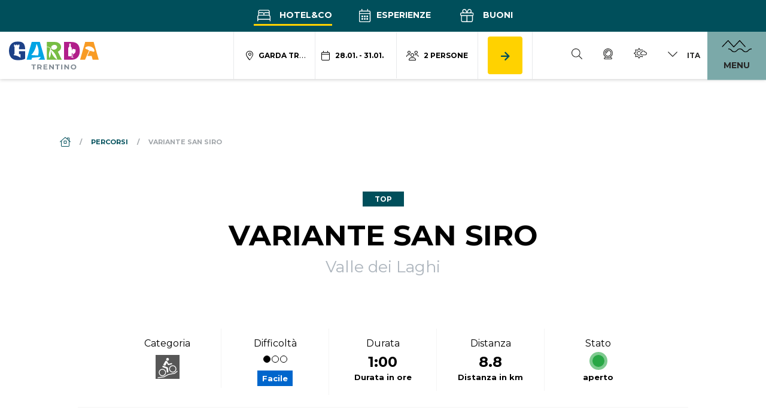

--- FILE ---
content_type: text/html; charset=UTF-8
request_url: https://www.gardatrentino.it/it/activity/variante-san-siro_8407
body_size: 179727
content:
<!doctype html>
<html lang="it" data-doc-id="3">
    <head>

    <script>var dataLayer = [];</script>
    
    <script>
        var app_translations = {
            swiper: {
                a11y:{
                                        firstSlideMessage: null, //'This is the first slide',
                    lastSlideMessage: null, //'This is the last slide',
                    prevSlideMessage: 'Freccia\u0020slider,\u0020elemento\u0020precedente',
                    nextSlideMessage: 'Freccia\u0020slider,\u0020elemento\u0020successivo',
                    paginationBulletMessage: 'Vai\u0020alla\u0020slide {{index}}'
                }
            }
        };
    </script>
    <script>
    var ds_translations = {
        'app_locale': 'it',
        'acco_wishlist': {
            'max_item_reached': 'Raggiunto\u0020numero\u0020massimo\u0020di\u0020elementi'
        },
        'datarange_picker': {
            'locale':  {
                "format": "DD.MM.YYYY",
                "separator": " - ",
                                "weekLabel": "W",
                "daysOfWeek": [
                    'do',
                    'lu',
                    'ma',
                    'me',
                    'gi',
                    've',
                    'sa'
                ],
                "monthNames": [
                    'Gennaio',
                    'Febbraio',
                    'Marzo',
                    'Aprile',
                    'Maggio',
                    'Giugno',
                    'Luglio',
                    'Agosto',
                    'Settembre',
                    'Ottobre',
                    'Novembre',
                    'Dicembre'
                ],
                "firstDay": 1
            },
        },
        'map_marker': {
            'poi': 'Localit\u00E0\u0020punto\u0020di\u0020interesse',
            'event': 'Localit\u00E0\u0020evento',
            'experience': 'Localit\u00E0\u0020esperienza',
            'accommodation': 'Localit\u00E0\u0020alloggio',
            'start_point': 'Punto\u0020partenza',
            'end_point': 'Punto\u0020arrivo'
        }
    };

    var ds_settings = {
        header_sticky_selector: null,
        accommodation: {
            multiple_enquiry_max_items: 10
        },
        captcha_site_key: "6Le1M4AaAAAAAGpPUSWsRPklrl49-MPfwrFPu9oW",
        tr: {
            'ds.close_at_TIME': "Chiude\u0020alle\u0020_TIME_",
            'ds.open_on_DATE_at_TIME': "Apre\u0020il\u0020_DATE_\u0020alle\u0020_TIME_",
            'ds.open_at_TIME': "Apre\u0020alle\u0020_TIME_"
        },
        'ds_gtm_tracking_version': '2',
        
        gtm: {
            current_page_type: "other",
            current_content_group: "other"
        }
    };
</script>

    <script>        ds_settings.header_sticky_selector = '.header .navbar, .header-navbar';

                    ds_settings.gtm.current_page_type = "product";
                            ds_settings.gtm.current_content_group = "Percorsi";
            </script>
    
    <script src="/bundles/destisuite/html/src/js/gtm-event-tracking_lentino_lib_v18.js"></script>
    
    <script>                
            window.ds_track_v2__fireContainerLoad( 'custom_container_load', '', null, 'it' );</script>    <script>
        window.ds_track_v2__fireContainerLoad( 'custom_tour_container_load', 8407, 
            '\u007B\u0022id\u0022\u003A44389,\u0022name\u0022\u003A\u0022Valle\u0020dei\u0020Laghi\u0022,\u0022title\u0022\u003A\u0022Valle\u0020dei\u0020Laghi\u0022,\u0022classname\u0022\u003A\u0022outdooractiveregion\u0022\u007D', 'it',  'Variante\u0020San\u0020Siro');
    </script>
<script>
                    window.ds_track_v2__fireContainerLoad_finalFire();
            </script>


        <meta charset="utf-8">
        <meta name="viewport" content="width=device-width, initial-scale=1, shrink-to-fit=no">
        
        
                
                            
                    <title>Variante San Siro - mountain bike</title>
            <meta name="description" content="Divertimento in MTB, anche per i ciclisti alle prime armi. Variante del percorso 756. San Udalrico - Tour. - Segnaletica: 756a. Variante San Siro Il giro di Passo Udalrico, non troppo lungo, può essere" />

        

        <link rel="apple-touch-icon" sizes="57x57" href="/bundles/marketingfactoryapp/html/dist/images/ci2025/favicon/apple-icon-57x57.png">
    <link rel="apple-touch-icon" sizes="60x60" href="/bundles/marketingfactoryapp/html/dist/images/ci2025/favicon/apple-icon-60x60.png">
    <link rel="apple-touch-icon" sizes="72x72" href="/bundles/marketingfactoryapp/html/dist/images/ci2025/favicon/apple-icon-72x72.png">
    <link rel="apple-touch-icon" sizes="76x76" href="/bundles/marketingfactoryapp/html/dist/images/ci2025/favicon/apple-icon-76x76.png">
    <link rel="apple-touch-icon" sizes="114x114" href="/bundles/marketingfactoryapp/html/dist/images/ci2025/favicon/apple-icon-114x114.png">
    <link rel="apple-touch-icon" sizes="120x120" href="/bundles/marketingfactoryapp/html/dist/images/ci2025/favicon/apple-icon-120x120.png">
    <link rel="apple-touch-icon" sizes="144x144" href="/bundles/marketingfactoryapp/html/dist/images/ci2025/favicon/apple-icon-144x144.png">
    <link rel="apple-touch-icon" sizes="152x152" href="/bundles/marketingfactoryapp/html/dist/images/ci2025/favicon/apple-icon-152x152.png">
    <link rel="apple-touch-icon" sizes="180x180" href="/bundles/marketingfactoryapp/html/dist/images/ci2025/favicon/apple-icon-180x180.png">
    <link rel="icon" type="image/png" sizes="192x192"  href="/bundles/marketingfactoryapp/html/dist/images/ci2025/favicon/android-icon-192x192.png">
    <link rel="icon" type="image/png" sizes="32x32" href="/bundles/marketingfactoryapp/html/dist/images/ci2025/favicon/favicon-32x32.png">
    <link rel="icon" type="image/png" sizes="96x96" href="/bundles/marketingfactoryapp/html/dist/images/ci2025/favicon/favicon-96x96.png">
    <link rel="icon" type="image/png" sizes="16x16" href="/bundles/marketingfactoryapp/html/dist/images/ci2025/favicon/favicon-16x16.png">
    <link rel="manifest" href="/bundles/marketingfactoryapp/html/dist/images/ci2025/favicon/manifest.json">
    <meta name="msapplication-TileColor" content="#ffffff">
    <meta name="msapplication-TileImage" content="/bundles/marketingfactoryapp/html/dist/images/ci2025/favicon/ms-icon-144x144.png">
    <link rel="Shortcut Icon" href="/bundles/marketingfactoryapp/html/dist/images/ci2025/favicon/favicon.ico" type="image/x-icon" />
    <meta name="theme-color" content="#ffffff">
        

         
        
        
    
        <meta property="og:url" content="https://www.gardatrentino.it/it/activity/variante-san-siro_8407" />
            <meta property="og:locale" content="it_IT" />
            <meta property="og:type" content="website" />
            <meta property="og:title" content="Variante&#x20;San&#x20;Siro&#x20;-&#x20;mountain&#x20;bike" />
            <meta property="og:description" content="Divertimento&#x20;in&#x20;MTB,&#x20;anche&#x20;per&#x20;i&#x20;ciclisti&#x20;alle&#x20;prime&#x20;armi.&#x20;Variante&#x20;del&#x20;percorso&#x20;756.&#x20;San&#x20;Udalrico&#x20;-&#x20;Tour.&#x20;-&#x20;Segnaletica&#x3A;&#x00A0;756a.&#x20;Variante&#x20;San&#x20;Siro&#x0A;Il&#x20;giro&#x20;di&#x20;Passo&#x20;Udalrico,&#x20;non&#x20;troppo&#x20;lungo,&#x20;pu&#x00F2;&#x20;essere" />
            <meta property="og:site_name" content="" /><meta property="og:image" content="https://www.gardatrentino.it/outdooractive/tours/15866415/image-thumb__54808__fb-thumb/2025-11-14-08-52_26985647.jpg" />
                <meta property="og:image:width" content="1200" />
                <meta property="og:image:height" content="630" />
                <meta name="twitter:image" content="https://www.gardatrentino.it/outdooractive/tours/15866415/image-thumb__54808__fb-thumb/2025-11-14-08-52_26985647.jpg"/><meta name="twitter:card" content="summary"/>
            <meta name="twitter:title" content="Variante&#x20;San&#x20;Siro&#x20;-&#x20;mountain&#x20;bike"/>
            <meta name="twitter:description" content="Divertimento&#x20;in&#x20;MTB,&#x20;anche&#x20;per&#x20;i&#x20;ciclisti&#x20;alle&#x20;prime&#x20;armi.&#x20;Variante&#x20;del&#x20;percorso&#x20;756.&#x20;San&#x20;Udalrico&#x20;-&#x20;Tour.&#x20;-&#x20;Segnaletica&#x3A;&#x00A0;756a.&#x20;Variante&#x20;San&#x20;Siro&#x0A;Il&#x20;giro&#x20;di&#x20;Passo&#x20;Udalrico,&#x20;non&#x20;troppo&#x20;lungo,&#x20;pu&#x00F2;&#x20;essere"/><link rel="alternate" hreflang="en" href="https://www.gardatrentino.it/en/activity/san-siro-variant_8407"><link rel="alternate" hreflang="it" href="https://www.gardatrentino.it/it/activity/variante-san-siro_8407"><link rel="alternate" hreflang="de" href="https://www.gardatrentino.it/de/activity/variante-san-siro_8407"><link rel="alternate" href="https://www.gardatrentino.it/en/activity/san-siro-variant_8407" hreflang="x-default" />
                                            <link rel="canonical" href="https://www.gardatrentino.it/it/activity/variante-san-siro_8407"/>
        
        <style>:root{
                    --app-color-image-hoverlay: #1A2B3C;

                    --app-color-primary: #004f5b;
                    --app-color-primary---filter: brightness(0) saturate(100%) invert(24%) sepia(20%) saturate(3322%) hue-rotate(150deg) brightness(94%) contrast(104%);
                    --app-color-primary-darken-4: #004b57;
                    --app-color-primary-darken-12: #004550;
                    --app-color-primary--text-color: #ffffff;
                    --app-color-primary-footer-dark: #003E48;

                    --app-color-lake-green-1: #7ba9a9;
                    --app-color-lake-green-1-darken-4: #73a4a4;
                    --app-color-lake-green-1-darken-12: #659b9b;
                    --app-color-lake-green-1--text-color: #000000;

                    --app-color-lake-green-2: #c0cfbc;
                    --app-color-lake-green-2-darken-4: #b7c8b2;
                    --app-color-lake-green-2-darken-12: #a6bba0;
                    --app-color-lake-green-2--text-color: #004F5B;

                    --app-color-main-2: #f6f3e2;

                    --app-color-accent: #ffd200;
                    --app-color-accent-darken-4: #f4c900;
                    --app-color-accent-darken-12: #e0b800;
                    --app-color-accent--text-color: var(--app-color-primary);

                    --app-text-color: #000000;
                }</style>
        
            <style>
        :root{
            --ds-color-primary: var(--app-color-primary);
            --ds-color-primary-darken-4: var(--app-color-primary-darken-4);
            --ds-color-primary-darken-12: var(--app-color-primary-darken-12);
            
            --ds-color-secondary: var(--app-color-primary);
            --ds-color-secondary-darken-12: var(--app-color-primary-darken-12);
            
            --ds-color-text: #212529;
            --ds-color-error: #721c24; /*red;*/
            --ds-color-error-light: #f8d7da; /*#ffe4e4;*/
            
            --ds-font-family-primary: Montserrat;
            --ds-section-vertical-padding: 5rem;
            
            --ds-weight-normal: 400;
            --ds-weight-bold: 700;

            --ds-font-size: 1rem;
            --ds-h1-font-size: 3rem;
            --ds-h2-font-size: 1.65rem;
            --ds-h3-font-size: 1.25rem;

            --p-line-height: 1.875rem;

            --ds-input-padding-y: 14px;
            --ds-input-padding-x: 12px;
            
            
            
            --ds-mobile-font-size: 12px;
            --ds-mobile-font-size-125: 15px;
            --ds-mobile-font-size-075: 10px;
            --ds-mobile-h1-font-size: 26px;
            --ds-mobile-h2-font-size: 19px;
            --ds-mobile-h3-font-size: 17px;
            --ds-mobile-section-vertical-padding: 35px;
        }
    </style>
    

        
                    <link href="/cache-buster-1768312237/bundles/destisuite/html/dist/css/vendors_72_f.css" media="screen" rel="stylesheet" type="text/css" />
<link href="/cache-buster-1768312237/bundles/destisuite/html/dist/css/app_72_f.css" media="screen" rel="stylesheet" type="text/css" />
                
        <style>@font-face{font-family:Etica;src:url(/bundles/marketingfactoryapp/html/dist/fonts/LFTEticaGardaCndBETA-BoldItalic.eot);src:url(/bundles/marketingfactoryapp/html/dist/fonts/LFTEticaGardaCndBETA-BoldItalic.eot?#iefix) format("embedded-opentype"),url(/bundles/marketingfactoryapp/html/dist/fonts/LFTEticaGardaCndBETA-BoldItalic.woff2) format("woff2"),url(/bundles/marketingfactoryapp/html/dist/fonts/LFTEticaGardaCndBETA-BoldItalic.woff) format("woff"),url(/bundles/marketingfactoryapp/html/dist/fonts/LFTEticaGardaCndBETA-BoldItalic.ttf) format("truetype");font-weight:400;font-style:normal;font-display:swap}:root{--blue:#007bff;--indigo:#6610f2;--purple:#6f42c1;--pink:#e83e8c;--red:#dc3545;--orange:#fd7e14;--yellow:#ffc107;--green:#28a745;--teal:#20c997;--cyan:#17a2b8;--white:#fff;--gray:#6c757d;--gray-dark:#343a40;--primary:#004f5b;--secondary:#000;--success:#28a745;--info:#17a2b8;--warning:#ffc107;--danger:#dc3545;--light:#f8f9fa;--dark:#343a40;--breakpoint-xs:0;--breakpoint-sm:576px;--breakpoint-md:768px;--breakpoint-lg:992px;--breakpoint-xl:1200px;--breakpoint-xxl:1600px;--font-family-sans-serif:-apple-system,BlinkMacSystemFont,"Segoe UI",Roboto,"Helvetica Neue",Arial,"Noto Sans",sans-serif,"Apple Color Emoji","Segoe UI Emoji","Segoe UI Symbol","Noto Color Emoji";--font-family-monospace:SFMono-Regular,Menlo,Monaco,Consolas,"Liberation Mono","Courier New",monospace}*,:after,:before{box-sizing:border-box}html{font-family:sans-serif;line-height:1.15;-webkit-text-size-adjust:100%;-webkit-tap-highlight-color:rgba(0,0,0,0)}article,aside,figcaption,figure,footer,header,hgroup,main,nav,section{display:block}body{margin:0;font-family:Montserrat;font-size:1rem;font-weight:400;line-height:1.5;color:#212529;text-align:left;background-color:#fff}[tabindex="-1"]:focus:not(:focus-visible){outline:0!important}hr{box-sizing:content-box;height:0;overflow:visible}h1,h2,h3,h4,h5,h6{margin-top:0;margin-bottom:.5rem}p{margin-top:0;margin-bottom:1rem}abbr[data-original-title],abbr[title]{text-decoration:underline;text-decoration:underline dotted;cursor:help;border-bottom:0;text-decoration-skip-ink:none}address{font-style:normal;line-height:inherit}address,dl,ol,ul{margin-bottom:1rem}dl,ol,ul{margin-top:0}ol ol,ol ul,ul ol,ul ul{margin-bottom:0}dt{font-weight:700}dd{margin-bottom:.5rem;margin-left:0}blockquote{margin:0 0 1rem}b,strong{font-weight:bolder}small{font-size:80%}sub,sup{position:relative;font-size:75%;line-height:0;vertical-align:baseline}sub{bottom:-.25em}sup{top:-.5em}a{color:#004f5b;background-color:transparent}a,a:hover{text-decoration:none}a:hover{color:#000d0f}a:not([href]):not([class]),a:not([href]):not([class]):hover{color:inherit;text-decoration:none}code,kbd,pre,samp{font-family:SFMono-Regular,Menlo,Monaco,Consolas,Liberation Mono,Courier New,monospace;font-size:1em}pre{margin-top:0;margin-bottom:1rem;overflow:auto;-ms-overflow-style:scrollbar}figure{margin:0 0 1rem}img{border-style:none}img,svg{vertical-align:middle}svg{overflow:hidden}table{border-collapse:collapse}caption{padding-top:.75rem;padding-bottom:.75rem;color:#6c757d;text-align:left;caption-side:bottom}th{text-align:inherit;text-align:-webkit-match-parent}label{display:inline-block;margin-bottom:.5rem}button{border-radius:0}button:focus{outline:1px dotted;outline:5px auto -webkit-focus-ring-color}button,input,optgroup,select,textarea{margin:0;font-family:inherit;font-size:inherit;line-height:inherit}button,input{overflow:visible}button,select{text-transform:none}[role=button]{cursor:pointer}select{word-wrap:normal}[type=button],[type=reset],[type=submit],button{-webkit-appearance:button}[type=button]:not(:disabled),[type=reset]:not(:disabled),[type=submit]:not(:disabled),button:not(:disabled){cursor:pointer}[type=button]::-moz-focus-inner,[type=reset]::-moz-focus-inner,[type=submit]::-moz-focus-inner,button::-moz-focus-inner{padding:0;border-style:none}input[type=checkbox],input[type=radio]{box-sizing:border-box;padding:0}textarea{overflow:auto;resize:vertical}fieldset{min-width:0;padding:0;margin:0;border:0}legend{display:block;width:100%;max-width:100%;padding:0;margin-bottom:.5rem;font-size:1.5rem;line-height:inherit;color:inherit;white-space:normal}progress{vertical-align:baseline}[type=number]::-webkit-inner-spin-button,[type=number]::-webkit-outer-spin-button{height:auto}[type=search]{outline-offset:-2px;-webkit-appearance:none}[type=search]::-webkit-search-decoration{-webkit-appearance:none}::-webkit-file-upload-button{font:inherit;-webkit-appearance:button}output{display:inline-block}summary{display:list-item;cursor:pointer}template{display:none}[hidden]{display:none!important}.container,.container-fluid,.container-lg,.container-md,.container-sm,.container-xl,.container-xxl{width:100%;padding-right:30px;padding-left:30px;margin-right:auto;margin-left:auto}@media(min-width:576px){.container,.container-sm{max-width:540px}}@media(min-width:768px){.container,.container-md,.container-sm{max-width:720px}}@media(min-width:992px){.container,.container-lg,.container-md,.container-sm{max-width:960px}}@media(min-width:1200px){.container,.container-lg,.container-md,.container-sm,.container-xl{max-width:1140px}}@media(min-width:1600px){.container,.container-lg,.container-md,.container-sm,.container-xl,.container-xxl{max-width:1570px}}.row{display:flex;flex-wrap:wrap;margin-right:-30px;margin-left:-30px}.no-gutters{margin-right:0;margin-left:0}.no-gutters>.col,.no-gutters>[class*=col-]{padding-right:0;padding-left:0}.col,.col-1,.col-2,.col-3,.col-4,.col-5,.col-6,.col-7,.col-8,.col-9,.col-10,.col-11,.col-12,.col-auto,.col-lg,.col-lg-1,.col-lg-2,.col-lg-3,.col-lg-4,.col-lg-5,.col-lg-6,.col-lg-7,.col-lg-8,.col-lg-9,.col-lg-10,.col-lg-11,.col-lg-12,.col-lg-auto,.col-md,.col-md-1,.col-md-2,.col-md-3,.col-md-4,.col-md-5,.col-md-6,.col-md-7,.col-md-8,.col-md-9,.col-md-10,.col-md-11,.col-md-12,.col-md-auto,.col-sm,.col-sm-1,.col-sm-2,.col-sm-3,.col-sm-4,.col-sm-5,.col-sm-6,.col-sm-7,.col-sm-8,.col-sm-9,.col-sm-10,.col-sm-11,.col-sm-12,.col-sm-auto,.col-xl,.col-xl-1,.col-xl-2,.col-xl-3,.col-xl-4,.col-xl-5,.col-xl-6,.col-xl-7,.col-xl-8,.col-xl-9,.col-xl-10,.col-xl-11,.col-xl-12,.col-xl-auto,.col-xxl,.col-xxl-1,.col-xxl-2,.col-xxl-3,.col-xxl-4,.col-xxl-5,.col-xxl-6,.col-xxl-7,.col-xxl-8,.col-xxl-9,.col-xxl-10,.col-xxl-11,.col-xxl-12,.col-xxl-auto{position:relative;width:100%;padding-right:30px;padding-left:30px}.col{flex-basis:0;flex-grow:1;max-width:100%}.row-cols-1>*{flex:0 0 100%;max-width:100%}.row-cols-2>*{flex:0 0 50%;max-width:50%}.row-cols-3>*{flex:0 0 33.3333333333%;max-width:33.3333333333%}.row-cols-4>*{flex:0 0 25%;max-width:25%}.row-cols-5>*{flex:0 0 20%;max-width:20%}.row-cols-6>*{flex:0 0 16.6666666667%;max-width:16.6666666667%}.col-auto{flex:0 0 auto;width:auto;max-width:100%}.col-1{flex:0 0 8.3333333333%;max-width:8.3333333333%}.col-2{flex:0 0 16.6666666667%;max-width:16.6666666667%}.col-3{flex:0 0 25%;max-width:25%}.col-4{flex:0 0 33.3333333333%;max-width:33.3333333333%}.col-5{flex:0 0 41.6666666667%;max-width:41.6666666667%}.col-6{flex:0 0 50%;max-width:50%}.col-7{flex:0 0 58.3333333333%;max-width:58.3333333333%}.col-8{flex:0 0 66.6666666667%;max-width:66.6666666667%}.col-9{flex:0 0 75%;max-width:75%}.col-10{flex:0 0 83.3333333333%;max-width:83.3333333333%}.col-11{flex:0 0 91.6666666667%;max-width:91.6666666667%}.col-12{flex:0 0 100%;max-width:100%}.order-first{order:-1}.order-last{order:13}.order-0{order:0}.order-1{order:1}.order-2{order:2}.order-3{order:3}.order-4{order:4}.order-5{order:5}.order-6{order:6}.order-7{order:7}.order-8{order:8}.order-9{order:9}.order-10{order:10}.order-11{order:11}.order-12{order:12}.offset-1{margin-left:8.3333333333%}.offset-2{margin-left:16.6666666667%}.offset-3{margin-left:25%}.offset-4{margin-left:33.3333333333%}.offset-5{margin-left:41.6666666667%}.offset-6{margin-left:50%}.offset-7{margin-left:58.3333333333%}.offset-8{margin-left:66.6666666667%}.offset-9{margin-left:75%}.offset-10{margin-left:83.3333333333%}.offset-11{margin-left:91.6666666667%}@media(min-width:576px){.col-sm{flex-basis:0;flex-grow:1;max-width:100%}.row-cols-sm-1>*{flex:0 0 100%;max-width:100%}.row-cols-sm-2>*{flex:0 0 50%;max-width:50%}.row-cols-sm-3>*{flex:0 0 33.3333333333%;max-width:33.3333333333%}.row-cols-sm-4>*{flex:0 0 25%;max-width:25%}.row-cols-sm-5>*{flex:0 0 20%;max-width:20%}.row-cols-sm-6>*{flex:0 0 16.6666666667%;max-width:16.6666666667%}.col-sm-auto{flex:0 0 auto;width:auto;max-width:100%}.col-sm-1{flex:0 0 8.3333333333%;max-width:8.3333333333%}.col-sm-2{flex:0 0 16.6666666667%;max-width:16.6666666667%}.col-sm-3{flex:0 0 25%;max-width:25%}.col-sm-4{flex:0 0 33.3333333333%;max-width:33.3333333333%}.col-sm-5{flex:0 0 41.6666666667%;max-width:41.6666666667%}.col-sm-6{flex:0 0 50%;max-width:50%}.col-sm-7{flex:0 0 58.3333333333%;max-width:58.3333333333%}.col-sm-8{flex:0 0 66.6666666667%;max-width:66.6666666667%}.col-sm-9{flex:0 0 75%;max-width:75%}.col-sm-10{flex:0 0 83.3333333333%;max-width:83.3333333333%}.col-sm-11{flex:0 0 91.6666666667%;max-width:91.6666666667%}.col-sm-12{flex:0 0 100%;max-width:100%}.order-sm-first{order:-1}.order-sm-last{order:13}.order-sm-0{order:0}.order-sm-1{order:1}.order-sm-2{order:2}.order-sm-3{order:3}.order-sm-4{order:4}.order-sm-5{order:5}.order-sm-6{order:6}.order-sm-7{order:7}.order-sm-8{order:8}.order-sm-9{order:9}.order-sm-10{order:10}.order-sm-11{order:11}.order-sm-12{order:12}.offset-sm-0{margin-left:0}.offset-sm-1{margin-left:8.3333333333%}.offset-sm-2{margin-left:16.6666666667%}.offset-sm-3{margin-left:25%}.offset-sm-4{margin-left:33.3333333333%}.offset-sm-5{margin-left:41.6666666667%}.offset-sm-6{margin-left:50%}.offset-sm-7{margin-left:58.3333333333%}.offset-sm-8{margin-left:66.6666666667%}.offset-sm-9{margin-left:75%}.offset-sm-10{margin-left:83.3333333333%}.offset-sm-11{margin-left:91.6666666667%}}@media(min-width:768px){.col-md{flex-basis:0;flex-grow:1;max-width:100%}.row-cols-md-1>*{flex:0 0 100%;max-width:100%}.row-cols-md-2>*{flex:0 0 50%;max-width:50%}.row-cols-md-3>*{flex:0 0 33.3333333333%;max-width:33.3333333333%}.row-cols-md-4>*{flex:0 0 25%;max-width:25%}.row-cols-md-5>*{flex:0 0 20%;max-width:20%}.row-cols-md-6>*{flex:0 0 16.6666666667%;max-width:16.6666666667%}.col-md-auto{flex:0 0 auto;width:auto;max-width:100%}.col-md-1{flex:0 0 8.3333333333%;max-width:8.3333333333%}.col-md-2{flex:0 0 16.6666666667%;max-width:16.6666666667%}.col-md-3{flex:0 0 25%;max-width:25%}.col-md-4{flex:0 0 33.3333333333%;max-width:33.3333333333%}.col-md-5{flex:0 0 41.6666666667%;max-width:41.6666666667%}.col-md-6{flex:0 0 50%;max-width:50%}.col-md-7{flex:0 0 58.3333333333%;max-width:58.3333333333%}.col-md-8{flex:0 0 66.6666666667%;max-width:66.6666666667%}.col-md-9{flex:0 0 75%;max-width:75%}.col-md-10{flex:0 0 83.3333333333%;max-width:83.3333333333%}.col-md-11{flex:0 0 91.6666666667%;max-width:91.6666666667%}.col-md-12{flex:0 0 100%;max-width:100%}.order-md-first{order:-1}.order-md-last{order:13}.order-md-0{order:0}.order-md-1{order:1}.order-md-2{order:2}.order-md-3{order:3}.order-md-4{order:4}.order-md-5{order:5}.order-md-6{order:6}.order-md-7{order:7}.order-md-8{order:8}.order-md-9{order:9}.order-md-10{order:10}.order-md-11{order:11}.order-md-12{order:12}.offset-md-0{margin-left:0}.offset-md-1{margin-left:8.3333333333%}.offset-md-2{margin-left:16.6666666667%}.offset-md-3{margin-left:25%}.offset-md-4{margin-left:33.3333333333%}.offset-md-5{margin-left:41.6666666667%}.offset-md-6{margin-left:50%}.offset-md-7{margin-left:58.3333333333%}.offset-md-8{margin-left:66.6666666667%}.offset-md-9{margin-left:75%}.offset-md-10{margin-left:83.3333333333%}.offset-md-11{margin-left:91.6666666667%}}@media(min-width:992px){.col-lg{flex-basis:0;flex-grow:1;max-width:100%}.row-cols-lg-1>*{flex:0 0 100%;max-width:100%}.row-cols-lg-2>*{flex:0 0 50%;max-width:50%}.row-cols-lg-3>*{flex:0 0 33.3333333333%;max-width:33.3333333333%}.row-cols-lg-4>*{flex:0 0 25%;max-width:25%}.row-cols-lg-5>*{flex:0 0 20%;max-width:20%}.row-cols-lg-6>*{flex:0 0 16.6666666667%;max-width:16.6666666667%}.col-lg-auto{flex:0 0 auto;width:auto;max-width:100%}.col-lg-1{flex:0 0 8.3333333333%;max-width:8.3333333333%}.col-lg-2{flex:0 0 16.6666666667%;max-width:16.6666666667%}.col-lg-3{flex:0 0 25%;max-width:25%}.col-lg-4{flex:0 0 33.3333333333%;max-width:33.3333333333%}.col-lg-5{flex:0 0 41.6666666667%;max-width:41.6666666667%}.col-lg-6{flex:0 0 50%;max-width:50%}.col-lg-7{flex:0 0 58.3333333333%;max-width:58.3333333333%}.col-lg-8{flex:0 0 66.6666666667%;max-width:66.6666666667%}.col-lg-9{flex:0 0 75%;max-width:75%}.col-lg-10{flex:0 0 83.3333333333%;max-width:83.3333333333%}.col-lg-11{flex:0 0 91.6666666667%;max-width:91.6666666667%}.col-lg-12{flex:0 0 100%;max-width:100%}.order-lg-first{order:-1}.order-lg-last{order:13}.order-lg-0{order:0}.order-lg-1{order:1}.order-lg-2{order:2}.order-lg-3{order:3}.order-lg-4{order:4}.order-lg-5{order:5}.order-lg-6{order:6}.order-lg-7{order:7}.order-lg-8{order:8}.order-lg-9{order:9}.order-lg-10{order:10}.order-lg-11{order:11}.order-lg-12{order:12}.offset-lg-0{margin-left:0}.offset-lg-1{margin-left:8.3333333333%}.offset-lg-2{margin-left:16.6666666667%}.offset-lg-3{margin-left:25%}.offset-lg-4{margin-left:33.3333333333%}.offset-lg-5{margin-left:41.6666666667%}.offset-lg-6{margin-left:50%}.offset-lg-7{margin-left:58.3333333333%}.offset-lg-8{margin-left:66.6666666667%}.offset-lg-9{margin-left:75%}.offset-lg-10{margin-left:83.3333333333%}.offset-lg-11{margin-left:91.6666666667%}}@media(min-width:1200px){.col-xl{flex-basis:0;flex-grow:1;max-width:100%}.row-cols-xl-1>*{flex:0 0 100%;max-width:100%}.row-cols-xl-2>*{flex:0 0 50%;max-width:50%}.row-cols-xl-3>*{flex:0 0 33.3333333333%;max-width:33.3333333333%}.row-cols-xl-4>*{flex:0 0 25%;max-width:25%}.row-cols-xl-5>*{flex:0 0 20%;max-width:20%}.row-cols-xl-6>*{flex:0 0 16.6666666667%;max-width:16.6666666667%}.col-xl-auto{flex:0 0 auto;width:auto;max-width:100%}.col-xl-1{flex:0 0 8.3333333333%;max-width:8.3333333333%}.col-xl-2{flex:0 0 16.6666666667%;max-width:16.6666666667%}.col-xl-3{flex:0 0 25%;max-width:25%}.col-xl-4{flex:0 0 33.3333333333%;max-width:33.3333333333%}.col-xl-5{flex:0 0 41.6666666667%;max-width:41.6666666667%}.col-xl-6{flex:0 0 50%;max-width:50%}.col-xl-7{flex:0 0 58.3333333333%;max-width:58.3333333333%}.col-xl-8{flex:0 0 66.6666666667%;max-width:66.6666666667%}.col-xl-9{flex:0 0 75%;max-width:75%}.col-xl-10{flex:0 0 83.3333333333%;max-width:83.3333333333%}.col-xl-11{flex:0 0 91.6666666667%;max-width:91.6666666667%}.col-xl-12{flex:0 0 100%;max-width:100%}.order-xl-first{order:-1}.order-xl-last{order:13}.order-xl-0{order:0}.order-xl-1{order:1}.order-xl-2{order:2}.order-xl-3{order:3}.order-xl-4{order:4}.order-xl-5{order:5}.order-xl-6{order:6}.order-xl-7{order:7}.order-xl-8{order:8}.order-xl-9{order:9}.order-xl-10{order:10}.order-xl-11{order:11}.order-xl-12{order:12}.offset-xl-0{margin-left:0}.offset-xl-1{margin-left:8.3333333333%}.offset-xl-2{margin-left:16.6666666667%}.offset-xl-3{margin-left:25%}.offset-xl-4{margin-left:33.3333333333%}.offset-xl-5{margin-left:41.6666666667%}.offset-xl-6{margin-left:50%}.offset-xl-7{margin-left:58.3333333333%}.offset-xl-8{margin-left:66.6666666667%}.offset-xl-9{margin-left:75%}.offset-xl-10{margin-left:83.3333333333%}.offset-xl-11{margin-left:91.6666666667%}}@media(min-width:1600px){.col-xxl{flex-basis:0;flex-grow:1;max-width:100%}.row-cols-xxl-1>*{flex:0 0 100%;max-width:100%}.row-cols-xxl-2>*{flex:0 0 50%;max-width:50%}.row-cols-xxl-3>*{flex:0 0 33.3333333333%;max-width:33.3333333333%}.row-cols-xxl-4>*{flex:0 0 25%;max-width:25%}.row-cols-xxl-5>*{flex:0 0 20%;max-width:20%}.row-cols-xxl-6>*{flex:0 0 16.6666666667%;max-width:16.6666666667%}.col-xxl-auto{flex:0 0 auto;width:auto;max-width:100%}.col-xxl-1{flex:0 0 8.3333333333%;max-width:8.3333333333%}.col-xxl-2{flex:0 0 16.6666666667%;max-width:16.6666666667%}.col-xxl-3{flex:0 0 25%;max-width:25%}.col-xxl-4{flex:0 0 33.3333333333%;max-width:33.3333333333%}.col-xxl-5{flex:0 0 41.6666666667%;max-width:41.6666666667%}.col-xxl-6{flex:0 0 50%;max-width:50%}.col-xxl-7{flex:0 0 58.3333333333%;max-width:58.3333333333%}.col-xxl-8{flex:0 0 66.6666666667%;max-width:66.6666666667%}.col-xxl-9{flex:0 0 75%;max-width:75%}.col-xxl-10{flex:0 0 83.3333333333%;max-width:83.3333333333%}.col-xxl-11{flex:0 0 91.6666666667%;max-width:91.6666666667%}.col-xxl-12{flex:0 0 100%;max-width:100%}.order-xxl-first{order:-1}.order-xxl-last{order:13}.order-xxl-0{order:0}.order-xxl-1{order:1}.order-xxl-2{order:2}.order-xxl-3{order:3}.order-xxl-4{order:4}.order-xxl-5{order:5}.order-xxl-6{order:6}.order-xxl-7{order:7}.order-xxl-8{order:8}.order-xxl-9{order:9}.order-xxl-10{order:10}.order-xxl-11{order:11}.order-xxl-12{order:12}.offset-xxl-0{margin-left:0}.offset-xxl-1{margin-left:8.3333333333%}.offset-xxl-2{margin-left:16.6666666667%}.offset-xxl-3{margin-left:25%}.offset-xxl-4{margin-left:33.3333333333%}.offset-xxl-5{margin-left:41.6666666667%}.offset-xxl-6{margin-left:50%}.offset-xxl-7{margin-left:58.3333333333%}.offset-xxl-8{margin-left:66.6666666667%}.offset-xxl-9{margin-left:75%}.offset-xxl-10{margin-left:83.3333333333%}.offset-xxl-11{margin-left:91.6666666667%}}.alert{position:relative;padding:.75rem 1.25rem;margin-bottom:1rem;border:1px solid transparent;border-radius:.25rem}.alert-heading{color:inherit}.alert-link{font-weight:700}.alert-dismissible{padding-right:4rem}.alert-dismissible .close{position:absolute;top:0;right:0;z-index:2;padding:.75rem 1.25rem;color:inherit}.alert-primary{color:#00292f;background-color:#ccdcde;border-color:#b8ced1}.alert-primary hr{border-top-color:#a9c3c7}.alert-primary .alert-link{color:#000}.alert-secondary{color:#000;background-color:#ccc;border-color:#b8b8b8}.alert-secondary hr{border-top-color:#ababab}.alert-secondary .alert-link{color:#000}.alert-success{color:#155724;background-color:#d4edda;border-color:#c3e6cb}.alert-success hr{border-top-color:#b1dfbb}.alert-success .alert-link{color:#0b2e13}.alert-info{color:#0c5460;background-color:#d1ecf1;border-color:#bee5eb}.alert-info hr{border-top-color:#abdde5}.alert-info .alert-link{color:#062c33}.alert-warning{color:#856404;background-color:#fff3cd;border-color:#ffeeba}.alert-warning hr{border-top-color:#ffe8a1}.alert-warning .alert-link{color:#533f03}.alert-danger{color:#721c24;background-color:#f8d7da;border-color:#f5c6cb}.alert-danger hr{border-top-color:#f1b0b7}.alert-danger .alert-link{color:#491217}.alert-light{color:#818182;background-color:#fefefe;border-color:#fdfdfe}.alert-light hr{border-top-color:#ececf6}.alert-light .alert-link{color:#686868}.alert-dark{color:#1b1e21;background-color:#d6d8d9;border-color:#c6c8ca}.alert-dark hr{border-top-color:#b9bbbe}.alert-dark .alert-link{color:#040505}.d-none{display:none!important}.d-inline{display:inline!important}.d-inline-block{display:inline-block!important}.d-block{display:block!important}.d-table{display:table!important}.d-table-row{display:table-row!important}.d-table-cell{display:table-cell!important}.d-flex{display:flex!important}.d-inline-flex{display:inline-flex!important}@media(min-width:576px){.d-sm-none{display:none!important}.d-sm-inline{display:inline!important}.d-sm-inline-block{display:inline-block!important}.d-sm-block{display:block!important}.d-sm-table{display:table!important}.d-sm-table-row{display:table-row!important}.d-sm-table-cell{display:table-cell!important}.d-sm-flex{display:flex!important}.d-sm-inline-flex{display:inline-flex!important}}@media(min-width:768px){.d-md-none{display:none!important}.d-md-inline{display:inline!important}.d-md-inline-block{display:inline-block!important}.d-md-block{display:block!important}.d-md-table{display:table!important}.d-md-table-row{display:table-row!important}.d-md-table-cell{display:table-cell!important}.d-md-flex{display:flex!important}.d-md-inline-flex{display:inline-flex!important}}@media(min-width:992px){.d-lg-none{display:none!important}.d-lg-inline{display:inline!important}.d-lg-inline-block{display:inline-block!important}.d-lg-block{display:block!important}.d-lg-table{display:table!important}.d-lg-table-row{display:table-row!important}.d-lg-table-cell{display:table-cell!important}.d-lg-flex{display:flex!important}.d-lg-inline-flex{display:inline-flex!important}}@media(min-width:1200px){.d-xl-none{display:none!important}.d-xl-inline{display:inline!important}.d-xl-inline-block{display:inline-block!important}.d-xl-block{display:block!important}.d-xl-table{display:table!important}.d-xl-table-row{display:table-row!important}.d-xl-table-cell{display:table-cell!important}.d-xl-flex{display:flex!important}.d-xl-inline-flex{display:inline-flex!important}}@media(min-width:1600px){.d-xxl-none{display:none!important}.d-xxl-inline{display:inline!important}.d-xxl-inline-block{display:inline-block!important}.d-xxl-block{display:block!important}.d-xxl-table{display:table!important}.d-xxl-table-row{display:table-row!important}.d-xxl-table-cell{display:table-cell!important}.d-xxl-flex{display:flex!important}.d-xxl-inline-flex{display:inline-flex!important}}@media print{.d-print-none{display:none!important}.d-print-inline{display:inline!important}.d-print-inline-block{display:inline-block!important}.d-print-block{display:block!important}.d-print-table{display:table!important}.d-print-table-row{display:table-row!important}.d-print-table-cell{display:table-cell!important}.d-print-flex{display:flex!important}.d-print-inline-flex{display:inline-flex!important}}.float-left{float:left!important}.float-right{float:right!important}.float-none{float:none!important}@media(min-width:576px){.float-sm-left{float:left!important}.float-sm-right{float:right!important}.float-sm-none{float:none!important}}@media(min-width:768px){.float-md-left{float:left!important}.float-md-right{float:right!important}.float-md-none{float:none!important}}@media(min-width:992px){.float-lg-left{float:left!important}.float-lg-right{float:right!important}.float-lg-none{float:none!important}}@media(min-width:1200px){.float-xl-left{float:left!important}.float-xl-right{float:right!important}.float-xl-none{float:none!important}}@media(min-width:1600px){.float-xxl-left{float:left!important}.float-xxl-right{float:right!important}.float-xxl-none{float:none!important}}html{font-size:12px;overflow-x:hidden;max-width:100vw}:focus{outline:none}a:hover{transition:color .15s ease-in-out}@media(prefers-reduced-motion:reduce){a:hover{transition:none}}body{line-height:normal;overflow-x:hidden;max-width:100vw;color:var(--app-text-color)}html{scroll-padding-top:155px}@media(max-width:991.98px){html{scroll-padding-top:60px}}.btn.focus:focus-visible,.btn:focus-visible,.btn:focus:focus-visible,.factoryLink:focus-visible i,.form-control:focus-visible,.navbar-acco-search .asLabel:focus-visible,.newsletter-input:focus-visible,.newsletter-submit:focus-visible,.swiper-button-next:focus-visible,.swiper-button-prev:focus-visible,.swiper-pagination-bullet:focus-visible,a:focus-visible,button:focus-visible{outline:3px solid gold;outline-offset:4px}label[for]{text-indent:-9999px;font-size:0;width:0;height:0;margin:0;padding:0}.clearfix:after{content:"";display:block;clear:both}.w100{width:100%}@media(min-width:768px){html{font-size:13px}}@media(min-width:1200px){html{font-size:16px}}.sr-only{position:absolute;width:1px;height:1px;padding:0;margin:-1px;overflow:hidden;clip:rect(0,0,0,0);white-space:nowrap;border:0}.offset-lg-05-two-side{margin-left:4.1666666667%;margin-right:4.1666666667%}@media(max-width:991.98px){.offset-lg-05-two-side{margin-left:0;margin-right:0}}.linkable{position:relative}.linkable .link{position:absolute;top:0;left:0;z-index:5;display:block;width:100%;height:100%;text-indent:-9999px}.icon-cloud-lightning{background:url("data:image/svg+xml;charset=utf-8,%3Csvg xmlns='http://www.w3.org/2000/svg' viewBox='0 0 512 512'%3E%3C!--! Font Awesome Pro 6.2.0 by @fontawesome - https://fontawesome.com License - https://fontawesome.com/license (Commercial License) Copyright 2022 Fonticons, Inc.--%3E%3Cpath fill='%23fff' d='M410.8 104.3C397.3 61.75 357.1 32 312 32c-13.5 0-26.75 2.625-39.25 7.75C250.3 14.5 218.4 0 184 0 120 0 67.6 50.25 64.2 113.4 25.63 130.4 0 168.5 0 212c0 59.5 48.53 108 108.2 108h41.31l52.79-48H108c-33.12 0-60-26.9-60-60 0-28 19.13-52 46.38-58.2l20.75-4.875L112.4 124c-.1-1.2-.4-2.6-.4-4 0-39.75 32.25-72 72-72 25.25 0 48.25 13.12 61.38 35.13l13.38 22.12 21-15C289.4 83.63 300.5 80 312 80c28.62 0 52.38 21.75 55.25 50.38L369.5 152H404c33.13 0 60 26.88 60 60s-26.9 60-60 60h-56.48l-19.82 48h76.18C463.5 320 512 271.5 512 212c0-57.2-44.9-104.2-101.2-107.7zM344 352h-64.09l43.69-105.9c2.875-6.906.531-14.88-5.594-19.19-6.093-4.25-14.37-3.781-19.94 1.25l-140.8 128c-4.906 4.438-6.562 11.44-4.188 17.62C155.5 379.9 161.4 384 168 384h64.09L188.4 489.9c-2.875 6.906-.531 14.88 5.593 19.19C196.8 511 199.1 512 203.2 512c3.875 0 7.719-1.406 10.75-4.156l140.8-128c4.906-4.438 6.562-11.44 4.188-17.62C356.5 356.1 350.6 352 344 352z'/%3E%3C/svg%3E") no-repeat 50%;background-size:contain}.icon-cloud-lightning,.icon-cloud-rain{display:inline-block;width:1.25rem;height:1.25rem;vertical-align:middle}.icon-cloud-rain{background:url("data:image/svg+xml;charset=utf-8,%3Csvg xmlns='http://www.w3.org/2000/svg' viewBox='0 0 512 512'%3E%3C!--! Font Awesome Pro 6.2.0 by @fontawesome - https://fontawesome.com License - https://fontawesome.com/license (Commercial License) Copyright 2022 Fonticons, Inc.--%3E%3Cpath fill='%23fff' d='M48 360c-8.75 0-16 7.25-16 16v40c0 8.75 7.25 16 16 16s16-7.2 16-16v-40c0-8.7-7.25-16-16-16zm192 0c-8.75 0-16 7.25-16 16v40c0 8.75 7.25 16 16 16s16-7.2 16-16v-40c0-8.7-7.2-16-16-16zm-96 80c-8.75 0-16 7.25-16 16v40c0 8.8 7.3 16 16 16s16-7.2 16-16v-40c0-8.7-7.2-16-16-16zm288-80c-8.75 0-16 7.25-16 16v40c0 8.75 7.25 16 16 16s16-7.2 16-16v-40c0-8.7-7.2-16-16-16zm-96 80c-8.75 0-16 7.25-16 16v40c0 8.75 7.25 16 16 16s16-7.25 16-16v-40c0-8.7-7.2-16-16-16zm78.7-327.8C407.2 66.75 367.6 32 320 32c-18.97 0-37.09 5.469-52.59 15.69C246.7 18.22 212.6 0 176 0 114.3 0 64 50.25 64 112c0 2.719.094 5.438.313 8.188C25.84 136.1 0 173.7 0 216c0 57.3 46.66 104 104 104h304c57.3 0 104-46.7 104-104 0-55.1-43.1-100.3-97.3-103.8zM408 288H104c-39.69 0-72-32.3-72-72 0-32.59 22.19-61.13 53.97-69.38 8.219-2.156 13.34-10.34 11.66-18.66A78.261 78.261 0 0196 112c0-44.12 35.9-80 80-80 30.97 0 59.41 18.31 72.47 46.63 2.188 4.781 6.594 8.188 11.78 9.062 5.188 1.094 10.47-.75 14.16-4.531C286.6 70.81 302.8 64 320 64c35.28 0 64 28.72 64 64 0 8.844 7.156 16 16 16h8c39.7 0 72 32.3 72 72s-32.3 72-72 72z'/%3E%3C/svg%3E") no-repeat 50%;background-size:contain}.icon-water{display:inline-block;width:1.25rem;height:1.25rem;vertical-align:middle;background:url("data:image/svg+xml;charset=utf-8,%3Csvg xmlns='http://www.w3.org/2000/svg' viewBox='0 0 576 512'%3E%3Cpath fill='%23fff' d='M133.8 106.8c16.5 11.3 37.3 21.2 58.2 21.2s41.6-9.9 58.2-21.2c14.7-10 25.9-21.5 37.8-34.2 11.9 12.8 23.1 24.2 37.8 34.2 16.5 11.3 37.3 21.2 58.2 21.2s41.6-9.9 58.2-21.2c14.7-10 25.9-21.5 37.8-34.2 11.9 12.8 23.1 24.2 37.8 34.2 16.6 11.3 37.3 21.2 58.2 21.2v32c-30.3 0-57.6-14.1-76.2-26.8-7.9-5.4-14.7-10.8-19.8-15.3-5.1 4.5-11.9 9.9-19.8 15.3-18.7 12.7-45.9 26.8-76.2 26.8s-57.6-14.1-76.2-26.8c-7.9-5.4-14.7-10.8-19.8-15.3-5.1 4.5-11.8 9.9-19.8 15.3-18.7 12.7-45.9 26.8-76.2 26.8s-57.6-14.1-76.2-26.8c-7.9-5.4-14.6-10.8-19.8-15.3-5.1 4.5-11.8 9.9-19.8 15.3C57.6 145.9 30.3 160 0 160v-32c20.9 0 41.6-9.9 58.2-21.2 14.7-10 25.9-21.5 37.8-34.3 11.9 12.7 23.2 24.3 37.8 34.2zm0 288c16.5 11.3 37.3 21.2 58.2 21.2s41.6-9.9 58.2-21.2c14.7-10 25.9-21.5 37.8-34.2 11.9 12.8 23.1 24.2 37.8 34.2 16.5 11.3 37.3 21.2 58.2 21.2s41.6-9.9 58.2-21.2c14.7-10 25.9-21.5 37.8-34.2 11.9 12.8 23.1 24.2 37.8 34.2 16.6 11.3 37.3 21.2 58.2 21.2v32c-30.3 0-57.6-14.1-76.2-26.8-7.9-5.4-14.7-10.8-19.8-15.3-5.1 4.5-11.9 9.9-19.8 15.3-18.7 12.7-45.9 26.8-76.2 26.8s-57.6-14.1-76.2-26.8c-7.9-5.4-14.7-10.8-19.8-15.3-5.1 4.5-11.8 9.9-19.8 15.3-18.7 12.7-45.9 26.8-76.2 26.8s-57.6-14.1-76.2-26.8c-7.9-5.4-14.6-10.8-19.8-15.3-5.1 4.5-11.8 9.8-19.8 15.3C57.6 433.9 30.3 448 0 448v-32c20.9 0 41.6-9.9 58.2-21.2 14.7-10 25.9-21.5 37.8-34.2 11.9 12.7 23.2 24.3 37.8 34.2zM192 272c20.9 0 41.6-9.9 58.2-21.2 14.7-10 25.9-21.5 37.8-34.2 11.9 12.8 23.1 24.2 37.8 34.2 16.5 11.3 37.3 21.2 58.2 21.2s41.6-9.9 58.2-21.2c14.7-10 25.9-21.5 37.8-34.2 11.9 12.8 23.1 24.2 37.8 34.2 16.6 11.3 37.3 21.2 58.2 21.2v32c-30.3 0-57.6-14.1-76.2-26.8-7.9-5.4-14.7-10.8-19.8-15.3-5.1 4.5-11.9 9.9-19.8 15.3-18.7 12.7-45.9 26.8-76.2 26.8s-57.6-14.1-76.2-26.8c-7.9-5.4-14.7-10.8-19.8-15.3-5.1 4.5-11.8 9.9-19.8 15.3-18.7 12.7-45.9 26.8-76.2 26.8s-57.6-14.1-76.2-26.8c-7.9-5.4-14.6-10.8-19.8-15.3-5.1 4.5-11.8 9.9-19.8 15.3C57.6 289.9 30.3 304 0 304v-32c20.9 0 41.6-9.9 58.2-21.2 14.7-10 25.9-21.5 37.8-34.2 11.9 12.7 23.2 24.3 37.8 34.2 16.5 11.3 37.3 21.2 58.2 21.2z'/%3E%3C/svg%3E") no-repeat 50%;background-size:contain}.navbar-flyout-top{display:none;position:absolute;z-index:3;top:0;left:0;width:100%;height:60px;padding:20px 15px;color:#fff;background-color:var(--app-color-primary)}@media(max-width:991.98px){.navbar-flyout-top{display:block}}.navbar-flyout-top .navbar-brand{display:inline-block;left:20px}.navbar-flyout-top .navbar-brand.brandLinkFilterActive{filter:brightness(0) saturate(100%) invert(100%) sepia(0) saturate(0) hue-rotate(190deg) brightness(112%) contrast(101%)}.navbar-flyout-top .navbar-hamburger a{padding:14px 22px}.navbar-flyout-top .navbar-hamburger a span{display:none}@media(max-width:991.98px){body.navbar-show-flyout .header-navbar,body.navbar-show-flyout .header-navbar-always-visible{display:none!important}}.header.header-has-always-visible-navbar{padding-top:80px}@media(max-width:991.98px){.header.header-has-always-visible-navbar{padding-top:0}}@media(max-width:991.98px){body.navbar-show-flyout .header-navbar-right ul>li:last-child>a.footer-navbar-hamburger{padding:16px 10px!important}}@media(max-width:991.98px){.header:before{content:"";position:absolute;z-index:2;left:0;top:0;height:60px;width:100%;background-color:var(--app-color-primary)}.header-navbar-static~.header:before,body.navFooterVisible .header:before{display:none}}.navbar .navbar-top-bar+.navbar-container{margin-top:25px}.navbar{transition:opacity .15s;background:transparent}@media(prefers-reduced-motion:reduce){.navbar{transition:none}}.navbar>[class*=container]{position:relative}.navbar .brand{width:200px}.navbar ul{display:inline;list-style:none;margin:0;padding:0}.navbar ul>li{display:inline-block;vertical-align:middle}.navbar ul>li:not(:last-child):not(.noBorder){padding-right:0}.navbar ul>li #ds-tosc5cart{padding:20px 24px}.navbar ul>li>a{display:inline-block;line-height:30px;vertical-align:middle;text-decoration:none;padding:24px 15px;text-shadow:0 3px 20px rgba(0,0,0,.4);color:#fff;font-size:14px;font-weight:700;text-align:right;text-transform:uppercase}.navbar ul>li>a.appicon-cart-shopping{position:relative;margin-bottom:0;line-height:1;padding-right:25px}.navbar ul>li>a.appicon-cart-shopping .js-cart-counter{top:-10px;left:25px;background:red;width:16px;height:16px;line-height:16px;border-radius:50%;text-align:center;font-weight:700;font-size:9px}@media(max-width:991.98px){.navbar ul>li>a{padding-left:15px;padding-right:15px}}.navbar ul>li .appico-heart:after{margin-left:0}.navbar ul>li .appicon-cart-shopping:after{background-image:url("data:image/svg+xml;charset=utf-8,%3Csvg xmlns='http://www.w3.org/2000/svg' viewBox='0 0 576 512' fill='%23fff'%3E%3Cpath d='M16 0C7.2 0 0 7.2 0 16s7.2 16 16 16h37.9c7.6 0 14.2 5.3 15.7 12.8l58.9 288c6.1 29.8 32.3 51.2 62.7 51.2H496c8.8 0 16-7.2 16-16s-7.2-16-16-16H191.2c-15.2 0-28.3-10.7-31.4-25.6L152 288h314.5c29.4 0 55-20 62.1-48.5l42-167.7c5-20.2-10.2-39.8-31-39.8H99.1C92.5 13 74.4 0 53.9 0H16zm90.1 64h433.4l-41.9 167.8C494 246 481.2 256 466.5 256H145.4L106.1 64zM168 456a24 24 0 1148 0 24 24 0 11-48 0zm80 0a56 56 0 10-112 0 56 56 0 10112 0zm200-24a24 24 0 110 48 24 24 0 110-48zm0 80a56 56 0 100-112 56 56 0 100 112z'/%3E%3C/svg%3E");background-size:100% 100%;background-repeat:no-repeat}.navbar ul>li .js-watchlist-counter-outer.ds-active[class*=appico-]:not(.appico-left)[class*=heart]:after{background-image:url("data:image/svg+xml;charset=utf-8,%3Csvg xmlns='http://www.w3.org/2000/svg' viewBox='0 0 512 512' fill='%23fff'%3E%3Cpath d='M462.3 62.7c-54.5-46.4-136-38.7-186.6 13.5L256 96.6l-19.7-20.3C195.5 34.1 113.2 8.7 49.7 62.7c-62.8 53.6-66.1 149.8-9.9 207.8l193.5 199.8c6.2 6.4 14.4 9.7 22.6 9.7 8.2 0 16.4-3.2 22.6-9.7L472 270.5c56.4-58 53.1-154.2-9.7-207.8zm-13.1 185.6L256.4 448.1 62.8 248.3c-38.4-39.6-46.4-115.1 7.7-161.2 54.8-46.8 119.2-12.9 142.8 11.5l42.7 44.1 42.7-44.1c23.2-24 88.2-58 142.8-11.5 54 46 46.1 121.5 7.7 161.2z'/%3E%3C/svg%3E");background-size:100% 100%;background-repeat:no-repeat}.navbar .navbar-container{width:100%;padding:30px 60px 0 15px}.navbar.navbar-always-visible{position:fixed;height:70px;position:static}.navbar.navbar-always-visible,.navbar.navbar-sticky{transform:translateZ(0);-webkit-transform:translateZ(0);z-index:1002;top:0;left:0;width:100%;background:transparent}.navbar.navbar-sticky{position:fixed;height:80px;opacity:.9}.navbar.navbar-sticky>[class*=container]{max-width:none}.navbar.navbar-sticky ul:first-child>li:last-child>a{padding-right:24px}@media(min-width:768px)and (max-width:991.98px){.navbar.navbar-sticky ul:first-child>li:last-child>a{padding-right:15px}}.navbar.navbar-sticky .navbar-right ul{vertical-align:top}.navbar.navbar-sticky .navbar-right ul>li:after{border-color:transparent}.navbar.navbar-sticky .navbar-brand{display:block}.navbar.navbar-sticky .navbar-badge{display:none!important}@media(min-width:992px)and (max-width:1199.98px){.navbar.navbar-sticky .navbar-right ul:first-child>li>a{padding-left:15px;padding-right:15px}}html.navbar-show-flyout-html .header:not(.header-has-sticky-navbar) .navbar.navbar-sticky .navbar-container{padding-bottom:0}.navbar-left{float:left}.navbar-left .appico-heart,.navbar-left .appicon-cart-shopping{position:relative}.navbar-left .appicon-cart-shopping .js-cart-counter{display:inline-block}.navbar-left .appico-heart .js-watchlist-counter,.navbar-left .appicon-cart-shopping .js-cart-counter{left:auto;right:5px;top:12px;width:20px;height:20px;line-height:20px;text-align:center;border-radius:50%;background:#e62a44;font-size:10px}body.navbar-show-flyout .navbar-left .appicon-cart-shopping .js-cart-counter{top:0}.navbar-right{float:right;position:relative;padding-right:50px;display:none}.navbar-right ul>li>a{font-size:12px}.header-has-sticky-navbar .navbar .navbar-right,.navbar.header-navbar-static .navbar-right,.navbar.navbar-always-visible .navbar-right,body.navbar-show-flyout .navbar .navbar-right{display:block}.navbar:not(.navbar-sticky) .navbar-right .navbar-badge{position:static;display:inline-block;width:177px;height:108px;font-size:14px}.navbar:not(.navbar-sticky) .navbar-right .navbar-badge a{padding:26px 0 0 32px}.navbar-brand{display:none;position:absolute;z-index:2;top:2px;left:15px;width:100px;height:56px;background:url("data:image/svg+xml;charset=utf-8,%3Csvg xmlns='http://www.w3.org/2000/svg' width='159.975' height='51.627'%3E%3Cg fill='%23fff'%3E%3Cpath d='M52.154 33.557h11.944L55.012.867H40.486l-9.051 32.69h8.561l1.1-3.483 15.41-1.735s-.743 2.519-4.35 5.218m-.426-7.807l-12.068-.767s7.445-7.191 9.351-20.549c0 0 6.4 10.627 2.718 21.317M17.858 17.723v5.7h2.745v6.653a20.4 20.4 0 00-12.068-4.795V23.41h1.3V9.715h-.752V5.687h1.973v1.275h1.867V5.679h1.874v1.284h1.879V5.679l1.962.009v4.027h-.779v4.607H28.82C28.704 5.686 26.052-.163 15.469.003 4.977.169.003 7.2.003 17.21s4.973 17.21 15.152 17.21c4.617 0 9.846-.25 13.724-2.669V17.723zM75.818 11.49c-.814-.583-.962-3.494 3.475-4.979 2.651-.885 5.733.4 6.4 2.711 1.124 4.3-5.093 7.4-8.7 5.118a2.207 2.207 0 01-1.15-1.782 1.843 1.843 0 01-1.9 0 8.709 8.709 0 002.2 3.565 31.059 31.059 0 015.242 5.829 28.57 28.57 0 014.681 11.575h7.993s-6.667-14.17-6.951-14.769C96.671 14.404 93.891.701 81.434.866h-13.98v8.442a18.806 18.806 0 016.951 2.64 1.471 1.471 0 001.417-.273.112.112 0 000-.185M143.915 16.976a23.973 23.973 0 002.535.868.754.754 0 00.8-.317c.081-.1.719-1.587.67-.729l-.167.9a.671.671 0 00.444.7l3.272.521c.246.043.713-1.13.795-1.318.429-7.318-11.519-11.882-16.128-6.285-.073.189-.434 1.29-.224 1.429l2.749 1.849a.651.651 0 00.8-.2l.543-.773c.143-.266.366-.2.226.1l-.287.891a.744.744 0 00.364.774 25.722 25.722 0 002.5 1.151l-7.292 17.02h-8.771l9.045-32.69h15.1l9.082 32.69h-10.808l-1.824-6.876h-7.551zM111.242.903H97.984v32.659h13.926c8.679 0 14.235-6.11 14.235-15.964 0-9.686-3.6-16.7-14.9-16.7m7.155 18.7a5.355 5.355 0 01-3.237 3.2.938.938 0 00-.581.537 41.15 41.15 0 00-1.081 5.008 3.181 3.181 0 002.231 1.56l-.053.394-6.066-1.362.122-.379a3.148 3.148 0 002.675-.454 40.775 40.775 0 001.166-4.989.914.914 0 00-.288-.728 6.829 6.829 0 01-1.375-2.2v6.441a.512.512 0 01-.511.51h-5.261a.514.514 0 01-.514-.51V13.045a3.352 3.352 0 011.4-3.153 1.3 1.3 0 00.444-1.109V4.991h-.134v-.757h.12v-.461h2.62v.462h.113v.757h-.126v3.792a1.309 1.309 0 00.44 1.109 3.35 3.35 0 011.406 3.153v4.27a17.161 17.161 0 011.659-3.825l5.129 1.152a16.032 16.032 0 01-.306 4.955'/%3E%3Cpath d='M74.416 16.34c1.134 7.4-1 11.583-1.929 13.274 0 0-.369.98-.448 1.22a21.417 21.417 0 01-.633-9.486 23.147 23.147 0 011.634-5.566 6.359 6.359 0 00.212-3.631 18.236 18.236 0 00-5.8-2.088v23.466h18.3c-.381-.371-.883-.847-.883-.847-2.21-1.575-7.592-5.693-10.459-16.341M42.915 44.092h-2.91v-1.715h7.925v1.715h-2.91v7.379h-2.1zM56.283 51.471l-1.754-2.533h-1.94v2.533h-2.1v-9.094h3.937c2.43 0 3.949 1.26 3.949 3.3a2.958 2.958 0 01-1.871 2.871l2.04 2.922zm-1.975-7.379h-1.719v3.17h1.715c1.286 0 1.936-.6 1.936-1.585s-.65-1.585-1.936-1.585M68.509 49.781v1.688h-7.041v-9.094h6.873v1.694H63.56v1.975h4.222v1.637H63.56v2.1zM79.953 42.377v9.094h-1.729L73.69 45.95v5.521h-2.079v-9.094h1.742l4.521 5.521v-5.521zM85.422 44.092h-2.911v-1.715h7.925v1.715h-2.91v7.379h-2.1zM92.997 42.377h2.105v9.094h-2.105zM107.027 42.377v9.094h-1.728l-4.534-5.521v5.521h-2.079v-9.094h1.742l4.521 5.521v-5.521zM110.042 46.923a4.984 4.984 0 114.976 4.7 4.707 4.707 0 01-4.976-4.7m7.821 0a2.846 2.846 0 10-2.845 2.91 2.774 2.774 0 002.845-2.91'/%3E%3C/g%3E%3C/svg%3E");background-size:contain;background-repeat:no-repeat;background-position:50%;text-indent:-9999px;font-size:0}.navbar-brand a{display:block;width:100%;height:100%}@media(min-width:992px){.navbar-brand{left:50%;transform:translateX(-50%)}}.navbar-badge{transition:background-image .15s;position:absolute;z-index:3;top:0;right:3.75rem;width:11.0625rem;height:6.75rem;background:url("data:image/svg+xml;charset=utf-8,%3Csvg xmlns='http://www.w3.org/2000/svg' width='177' height='108'%3E%3Cpath fill='%23009ddb' d='M8.893 0L.901 40.418 140.75 107.6 177 0z'/%3E%3C/svg%3E");background-size:cover;color:#fff;font-size:1rem;font-weight:700;text-align:left;text-transform:uppercase}@media(prefers-reduced-motion:reduce){.navbar-badge{transition:none}}.navbar-badge a{color:inherit;text-decoration:none;display:block;width:100%;height:100%;padding:1.625rem 0 0 2rem}.navbar-badge:hover{background-image:url("data:image/svg+xml;charset=utf-8,%3Csvg xmlns='http://www.w3.org/2000/svg' width='177' height='108' fill='%2300668f'%3E%3Cpath d='M8.893 0L.901 40.418 140.75 107.6 177 0z'/%3E%3C/svg%3E");background-size:100% 100%;background-repeat:no-repeat}@media(max-width:991.98px){.navbar-badge{width:163px;height:100px;font-size:13px}.navbar-badge a{padding:24px 0 0 34px}}.navbar-hamburger{position:absolute;z-index:3;top:0;right:0;text-shadow:0 .188rem 1.25rem rgba(0,0,0,.4);color:#fff;font-size:14px;font-weight:700;text-transform:uppercase;text-align:center}.navbar-hamburger a{display:block;color:inherit;text-decoration:none;padding:20px 15px;background:rgba(0,62,72,.8)}.navbar-hamburger a span{margin-top:5px;font-size:12px}@media(max-width:991.98px){.navbar-hamburger a{padding:7px 15px}}.navbar-hamburger-side{position:absolute;z-index:9;right:80px;top:28px}.navbar-hamburger-side ul{margin-bottom:0;list-style:none}.navbar-hamburger-side .list-inline-item:not(:last-child){margin-right:15px}.navbar-hamburger-side li{vertical-align:middle;display:inline-block}.navbar-hamburger-side .appicon-cart-shopping{position:relative}.navbar-hamburger-side .appicon-cart-shopping:after{background-image:url("data:image/svg+xml;charset=utf-8,%3Csvg xmlns='http://www.w3.org/2000/svg' viewBox='0 0 576 512' fill='%23fff'%3E%3Cpath d='M16 0C7.2 0 0 7.2 0 16s7.2 16 16 16h37.9c7.6 0 14.2 5.3 15.7 12.8l58.9 288c6.1 29.8 32.3 51.2 62.7 51.2H496c8.8 0 16-7.2 16-16s-7.2-16-16-16H191.2c-15.2 0-28.3-10.7-31.4-25.6L152 288h314.5c29.4 0 55-20 62.1-48.5l42-167.7c5-20.2-10.2-39.8-31-39.8H99.1C92.5 13 74.4 0 53.9 0H16zm90.1 64h433.4l-41.9 167.8C494 246 481.2 256 466.5 256H145.4L106.1 64zM168 456a24 24 0 1148 0 24 24 0 11-48 0zm80 0a56 56 0 10-112 0 56 56 0 10112 0zm200-24a24 24 0 110 48 24 24 0 110-48zm0 80a56 56 0 100-112 56 56 0 100 112z'/%3E%3C/svg%3E");background-size:100% 100%;background-repeat:no-repeat}.navbar-hamburger-side .appicon-cart-shopping .js-cart-counter{top:-20px;left:20px;width:16px;height:16px;line-height:16px;border-radius:50%;background:red;text-align:center}.navbar-hamburger-side .appicon-signs-post{background-image:url("data:image/svg+xml;charset=utf-8,%3Csvg xmlns='http://www.w3.org/2000/svg' viewBox='0 0 512 512' fill='%23fff'%3E%3C!--! Font Awesome Pro 6.2.1 by @fontawesome - https://fontawesome.com License - https://fontawesome.com/license (Commercial License) Copyright 2022 Fonticons, Inc.--%3E%3Cpath d='M240 16c0-8.836 7.2-16 16-16s16 7.164 16 16v16h168.3c4.9 0 9.5 2.21 12.5 6l51.2 64c4.7 5.8 4.7 14.2 0 19.1l-51.2 64c-3 4.7-7.6 6.9-12.5 6.9H272v32h176c17.7 0 32 14.3 32 32v96c0 17.7-14.3 32-32 32H272v112c0 8.8-7.2 16-16 16s-16-7.2-16-16V384H71.69c-4.86 0-9.46-2.2-12.49-6.9l-51.204-64c-4.674-4.9-4.674-13.3 0-19.1L59.2 230c3.03-3.8 7.63-6 12.49-6H240v-32H64c-17.67 0-32-14.3-32-32V64c0-17.67 14.33-32 32-32h176V16zm192.6 48H64v96h368.6l38.4-48-38.4-48zM40.98 304l38.4 48H448v-96H79.38l-38.4 48z'/%3E%3C/svg%3E");background-size:100% 100%;background-repeat:no-repeat}@media(max-width:991.98px){.navbar-hamburger-side{top:18px}}.header [data-mobile-menu]:before,[data-close]:before{content:"";display:inline-block;width:50px;height:21px;position:relative;top:4px;background-image:url("data:image/svg+xml;charset=utf-8,%3Csvg viewBox='0 0 2484 1026.179' xmlns='http://www.w3.org/2000/svg' fill='%23fff'%3E%3Cpath d='M1978.28 1024c-126.365 0-191.727-69.72-270.16-150.332-8.716-10.894-19.61-19.61-30.503-30.502-61.004-61.004-141.617-65.362-172.12-65.362h-4.356c-37.037 0-108.935 10.894-165.582 65.362l-30.502 30.502C1226.622 954.28 1159.082 1024 1034.894 1024c-126.366 0-191.728-69.72-270.162-150.332-8.715-10.894-19.61-19.61-30.502-30.502 0-4.357-58.826-65.362-189.55-65.362v-65.362c154.69 0 228.767 76.255 239.66 87.15s19.61 21.786 30.503 30.5c74.077 76.256 126.366 130.724 224.41 130.724s150.33-54.468 224.408-130.723l30.503-30.502c71.898-71.897 163.404-84.97 211.336-84.97h4.356c41.396 0 141.617 6.537 220.05 84.97l30.503 30.503c74.076 76.255 126.365 130.723 224.408 130.723s150.332-54.468 224.41-130.723c10.893-10.894 19.608-21.787 30.5-30.502 2.18-2.178 82.792-84.97 239.66-84.97v65.363c-126.365 0-189.548 63.183-193.905 65.362-10.894 10.894-19.61 21.787-30.502 30.502-78.433 80.613-145.973 150.332-270.16 150.332zM997.856 629.65L529.43 102.4 56.645 603.506 8.714 557.753 531.608 6.536l468.426 525.072L1490.247 6.536l498.928 553.396-47.932 43.574-450.996-498.928-492.39 527.25z'/%3E%3C/svg%3E");background-size:100% 100%;background-repeat:no-repeat}@media(max-width:991.98px){.header [data-mobile-menu]:before,[data-close]:before{width:40px}}.header [data-mobile-menu] span,[data-close] span{display:block}.header .navbar ul>li>a[data-mobile-menu],.navbar ul>li>a[data-close]{text-align:center}.navbar-flyout-top [data-mobile-menu]:before{content:"";display:inline-block;width:26px;height:26px;position:relative;top:4px;background-image:url("data:image/svg+xml;charset=utf-8,%3Csvg xmlns='http://www.w3.org/2000/svg' viewBox='0 0 320 512' fill='%23fff'%3E%3Cpath d='M193.94 256L296.5 153.44l21.15-21.15c3.12-3.12 3.12-8.19 0-11.31l-22.63-22.63c-3.12-3.12-8.19-3.12-11.31 0L160 222.06 36.29 98.34c-3.12-3.12-8.19-3.12-11.31 0L2.34 120.97c-3.12 3.12-3.12 8.19 0 11.31L126.06 256 2.34 379.71c-3.12 3.12-3.12 8.19 0 11.31l22.63 22.63c3.12 3.12 8.19 3.12 11.31 0L160 289.94 262.56 392.5l21.15 21.15c3.12 3.12 8.19 3.12 11.31 0l22.63-22.63c3.12-3.12 3.12-8.19 0-11.31L193.94 256z'/%3E%3C/svg%3E");background-size:100% 100%;background-repeat:no-repeat}.navbar-show-flyout .header-badge-container{opacity:0}.navbar-show-flyout [data-close] span{display:none}.navbar-show-flyout [data-close]:after{content:attr(data-close);display:block;line-height:1}.navbar-show-flyout [data-close]:before{content:"";display:inline-block;width:28px;height:28px;position:relative;top:4px;background-image:url("data:image/svg+xml;charset=utf-8,%3Csvg xmlns='http://www.w3.org/2000/svg' viewBox='0 0 320 512'%3E%3Cpath d='M193.94 256L296.5 153.44l21.15-21.15c3.12-3.12 3.12-8.19 0-11.31l-22.63-22.63c-3.12-3.12-8.19-3.12-11.31 0L160 222.06 36.29 98.34c-3.12-3.12-8.19-3.12-11.31 0L2.34 120.97c-3.12 3.12-3.12 8.19 0 11.31L126.06 256 2.34 379.71c-3.12 3.12-3.12 8.19 0 11.31l22.63 22.63c3.12 3.12 8.19 3.12 11.31 0L160 289.94 262.56 392.5l21.15 21.15c3.12 3.12 8.19 3.12 11.31 0l22.63-22.63c3.12-3.12 3.12-8.19 0-11.31L193.94 256z'/%3E%3C/svg%3E");background-size:100% 100%;background-repeat:no-repeat}.navbar-show-flyout iframe#launcher{display:none!important}[data-wishlist-items]{position:relative}[data-wishlist-items]:after{filter:brightness(0) saturate(100%) invert(26%) sepia(90%) saturate(2543%) hue-rotate(335deg) brightness(91%) contrast(99%)}.js-cart-counter,.js-watchlist-counter{position:absolute;top:22px;left:140px;text-shadow:0 .188rem 1.25rem rgba(0,0,0,.4);color:#fff;font-size:.75rem;font-weight:700;text-align:right}.js-cart-counter:not(.d-none),.js-watchlist-counter:not(.d-none){display:inline-block!important}.navbar-flyout{transform:translateZ(0);-webkit-transform:translateZ(0);position:fixed;z-index:1001;top:70px;left:0;width:100%;height:calc(100% - 70px);background-color:#272726;transition:opacity .15s,visibility .15s;opacity:0;visibility:hidden;left:-100%}@media(prefers-reduced-motion:reduce){.navbar-flyout{transition:none}}.navbar-outer{position:relative}.navbar-outer>.navbar{position:absolute;z-index:10;width:100%;left:0;top:0}body:not(.notScrollTop) .header-navbar-always-visible~.navbar-flyout{z-index:1002}.header-has-sticky-navbar .navbar,.navbar.header-navbar-static,.navbar.navbar-always-visible{position:relative}.header-has-sticky-navbar .navbar ul:not(.language-switcher)>li:not(.booking)>a,.navbar.header-navbar-static ul:not(.language-switcher)>li:not(.booking)>a,.navbar.navbar-always-visible ul:not(.language-switcher)>li:not(.booking)>a{text-shadow:none;color:#272726}.header-has-sticky-navbar .navbar .appicon-cart-shopping:after,.navbar.header-navbar-static .appicon-cart-shopping:after,.navbar.navbar-always-visible .appicon-cart-shopping:after{background-image:url("data:image/svg+xml;charset=utf-8,%3Csvg xmlns='http://www.w3.org/2000/svg' viewBox='0 0 576 512' fill='%23272726'%3E%3Cpath d='M16 0C7.2 0 0 7.2 0 16s7.2 16 16 16h37.9c7.6 0 14.2 5.3 15.7 12.8l58.9 288c6.1 29.8 32.3 51.2 62.7 51.2H496c8.8 0 16-7.2 16-16s-7.2-16-16-16H191.2c-15.2 0-28.3-10.7-31.4-25.6L152 288h314.5c29.4 0 55-20 62.1-48.5l42-167.7c5-20.2-10.2-39.8-31-39.8H99.1C92.5 13 74.4 0 53.9 0H16zm90.1 64h433.4l-41.9 167.8C494 246 481.2 256 466.5 256H145.4L106.1 64zM168 456a24 24 0 1148 0 24 24 0 11-48 0zm80 0a56 56 0 10-112 0 56 56 0 10112 0zm200-24a24 24 0 110 48 24 24 0 110-48zm0 80a56 56 0 100-112 56 56 0 100 112z'/%3E%3C/svg%3E");background-size:100% 100%;background-repeat:no-repeat}.header-has-sticky-navbar .navbar .navbar-container,.navbar.header-navbar-static .navbar-container,.navbar.navbar-always-visible .navbar-container{background:#fff;box-shadow:0 1px 6px rgba(0,0,0,.2)}.header-has-sticky-navbar .navbar .navbar-left .appico-heart[class*=appico-].appico-left[class*=heart]:before,.header-has-sticky-navbar .navbar .navbar-left .appico-heart[class*=appico-]:not(.appico-left)[class*=heart]:after,.navbar.header-navbar-static .navbar-left .appico-heart[class*=appico-].appico-left[class*=heart]:before,.navbar.header-navbar-static .navbar-left .appico-heart[class*=appico-]:not(.appico-left)[class*=heart]:after,.navbar.navbar-always-visible .navbar-left .appico-heart[class*=appico-].appico-left[class*=heart]:before,.navbar.navbar-always-visible .navbar-left .appico-heart[class*=appico-]:not(.appico-left)[class*=heart]:after{background-image:url("data:image/svg+xml;charset=utf-8,%3Csvg xmlns='http://www.w3.org/2000/svg' viewBox='0 0 512 512' fill='%23272726'%3E%3Cpath d='M462.3 62.7c-54.5-46.4-136-38.7-186.6 13.5L256 96.6l-19.7-20.3C195.5 34.1 113.2 8.7 49.7 62.7c-62.8 53.6-66.1 149.8-9.9 207.8l193.5 199.8c6.2 6.4 14.4 9.7 22.6 9.7 8.2 0 16.4-3.2 22.6-9.7L472 270.5c56.4-58 53.1-154.2-9.7-207.8zm-13.1 185.6L256.4 448.1 62.8 248.3c-38.4-39.6-46.4-115.1 7.7-161.2 54.8-46.8 119.2-12.9 142.8 11.5l42.7 44.1 42.7-44.1c23.2-24 88.2-58 142.8-11.5 54 46 46.1 121.5 7.7 161.2z'/%3E%3C/svg%3E");background-size:100% 100%;background-repeat:no-repeat}.header-has-sticky-navbar .navbar .navbar-right [class*=appico-]:not(.appico-left)[class*=search]:after,.navbar.header-navbar-static .navbar-right [class*=appico-]:not(.appico-left)[class*=search]:after,.navbar.navbar-always-visible .navbar-right [class*=appico-]:not(.appico-left)[class*=search]:after{background-image:url("data:image/svg+xml;charset=utf-8,%3Csvg xmlns='http://www.w3.org/2000/svg' viewBox='0 0 512 512' fill='%23272726'%3E%3Cpath d='M508.5 481.6l-129-129c-2.3-2.3-5.3-3.5-8.5-3.5h-10.3C395 312 416 262.5 416 208 416 93.1 322.9 0 208 0S0 93.1 0 208s93.1 208 208 208c54.5 0 104-21 141.1-55.2V371c0 3.2 1.3 6.2 3.5 8.5l129 129c4.7 4.7 12.3 4.7 17 0l9.9-9.9c4.7-4.7 4.7-12.3 0-17zM208 384c-97.3 0-176-78.7-176-176S110.7 32 208 32s176 78.7 176 176-78.7 176-176 176z'/%3E%3C/svg%3E");background-size:100% 100%;background-repeat:no-repeat}.header-has-sticky-navbar .navbar .navbar-right [class*=appico-]:not(.appico-left)[class*=webcam]:after,.navbar.header-navbar-static .navbar-right [class*=appico-]:not(.appico-left)[class*=webcam]:after,.navbar.navbar-always-visible .navbar-right [class*=appico-]:not(.appico-left)[class*=webcam]:after{background-image:url("data:image/svg+xml;charset=utf-8,%3Csvg xmlns='http://www.w3.org/2000/svg' viewBox='0 0 448 512' fill='%23272726'%3E%3Cpath d='M401 438.6l-49.19-30.75C409.88 367.39 448 300.19 448 224 448 100.29 347.71 0 224 0S0 100.29 0 224c0 76.19 38.12 143.39 96.23 183.85L47 438.6a32 32 0 00-15 27.14V480a32 32 0 0032 32h320a32 32 0 0032-32v-14.26a32 32 0 00-15-27.14zM32 224c0-106 86-192 192-192s192 86 192 192-86 192-192 192S32 330 32 224zm352 256H64v-14.26L127.62 426a221.84 221.84 0 00192.76 0L384 465.74zm0-256a160 160 0 10-160 160 160 160 0 00160-160zm-288 0a128 128 0 11128 128A128.14 128.14 0 0196 224zm144-80a16 16 0 00-16-16 96.1 96.1 0 00-96 96 16 16 0 0032 0 64.07 64.07 0 0164-64 16 16 0 0016-16z'/%3E%3C/svg%3E");background-size:100% 100%;background-repeat:no-repeat}.header-has-sticky-navbar .navbar .navbar-right [class*=appico-]:not(.appico-left)[class*=sun-cloud]:after,.navbar.header-navbar-static .navbar-right [class*=appico-]:not(.appico-left)[class*=sun-cloud]:after,.navbar.navbar-always-visible .navbar-right [class*=appico-]:not(.appico-left)[class*=sun-cloud]:after{background-image:url("data:image/svg+xml;charset=utf-8,%3Csvg xmlns='http://www.w3.org/2000/svg' viewBox='0 0 640 512' fill='%23272726'%3E%3Cpath d='M558.2 185.6C542.1 151.5 507.4 128 468 128c-41.7 0-77.6 25.2-92.5 62.5-32.5 11.4-55.5 42.1-55.5 78.3 0 45.9 37.3 83.2 83.2 83.2h153.6c45.9 0 83.2-37.3 83.2-83.2 0-45.4-36.6-82.4-81.8-83.2zM556.8 320H403.2c-28.3 0-51.2-22.9-51.2-51.2 0-27.5 21.8-49.8 49-51 4.9-32.7 32.9-57.8 67-57.8 35.8 0 64.8 27.8 67.5 62.9 6.5-3.1 13.6-5.3 21.3-5.3 28.3 0 51.2 22.9 51.2 51.2S585.1 320 556.8 320zm-153.6 64c-.7 0-1.4-.2-2.1-.2l4.3 21.6-84.8-16.8c-6.6-1.3-12.8 1.4-16.4 6.8L256 467.2l-48.1-71.9c-3.6-5.3-9.9-8.1-16.4-6.8l-84.8 16.8 16.8-84.8c1.2-6.3-1.4-12.8-6.8-16.4L44.8 256l71.9-48.1c5.4-3.6 8-10.1 6.8-16.4l-16.8-84.8 84.8 16.8c6.5 1.3 12.8-1.5 16.4-6.8L256 44.8l48.1 71.9c3.6 5.3 9.9 8.1 16.4 6.8L428.8 102c8.7-1.7 14.3-10.1 12.6-18.8-1.7-8.7-10.1-14.4-18.8-12.6L324.8 90 269.3 7.1c-3-4.4-8-7.1-13.3-7.1s-10.3 2.7-13.3 7.1L187.2 90 89.4 70.6c-5.3-1.1-10.6.6-14.4 4.4s-5.4 9.2-4.4 14.4L90 187.2 7.1 242.7c-4.4 3-7.1 7.9-7.1 13.3s2.7 10.3 7.1 13.3L90 324.8l-19.4 97.8c-1 5.2.6 10.7 4.4 14.4 3.8 3.8 9.1 5.4 14.4 4.4l97.8-19.4 55.5 82.9c3 4.4 8 7.1 13.3 7.1s10.3-2.7 13.3-7.1l55.4-82.9 97.8 19.4c5.4 1.1 10.7-.6 14.4-4.4 3.8-3.8 5.4-9.2 4.4-14.4l-7.6-38.6h-30.5zM256 179.7c21 0 40 8.5 53.8 22.3 6.2-8.7 13.6-16.4 22-23.1-19.5-19.2-46.3-31.1-75.8-31.1-59.7 0-108.3 48.6-108.3 108.3S196.3 364.3 256 364.3c22.8 0 44-7.2 61.5-19.3-7.1-8-13.1-16.9-17.8-26.6-12.4 8.7-27.4 13.9-43.7 13.9-42.1 0-76.3-34.2-76.3-76.3s34.2-76.3 76.3-76.3z'/%3E%3C/svg%3E");background-size:100% 100%;background-repeat:no-repeat}.header-has-sticky-navbar .navbar .navbar-right [class*=appico-]:not(.appico-left)[class*=chevron-down]:after,.navbar.header-navbar-static .navbar-right [class*=appico-]:not(.appico-left)[class*=chevron-down]:after,.navbar.navbar-always-visible .navbar-right [class*=appico-]:not(.appico-left)[class*=chevron-down]:after{background-image:url("data:image/svg+xml;charset=utf-8,%3Csvg xmlns='http://www.w3.org/2000/svg' viewBox='0 0 448 512' fill='%23272726'%3E%3Cpath d='M443.5 162.6l-7.1-7.1c-4.7-4.7-12.3-4.7-17 0L224 351 28.5 155.5c-4.7-4.7-12.3-4.7-17 0l-7.1 7.1c-4.7 4.7-4.7 12.3 0 17l211 211.1c4.7 4.7 12.3 4.7 17 0l211-211.1c4.8-4.7 4.8-12.3.1-17z'/%3E%3C/svg%3E");background-size:100% 100%;background-repeat:no-repeat}.header-has-sticky-navbar .navbar .navbar-right [class*=appico-].appico-left[class*=search]:before,.navbar.header-navbar-static .navbar-right [class*=appico-].appico-left[class*=search]:before,.navbar.navbar-always-visible .navbar-right [class*=appico-].appico-left[class*=search]:before{background-image:url("data:image/svg+xml;charset=utf-8,%3Csvg xmlns='http://www.w3.org/2000/svg' viewBox='0 0 512 512' fill='%23272726'%3E%3Cpath d='M508.5 481.6l-129-129c-2.3-2.3-5.3-3.5-8.5-3.5h-10.3C395 312 416 262.5 416 208 416 93.1 322.9 0 208 0S0 93.1 0 208s93.1 208 208 208c54.5 0 104-21 141.1-55.2V371c0 3.2 1.3 6.2 3.5 8.5l129 129c4.7 4.7 12.3 4.7 17 0l9.9-9.9c4.7-4.7 4.7-12.3 0-17zM208 384c-97.3 0-176-78.7-176-176S110.7 32 208 32s176 78.7 176 176-78.7 176-176 176z'/%3E%3C/svg%3E");background-size:100% 100%;background-repeat:no-repeat}.header-has-sticky-navbar .navbar .navbar-right [class*=appico-].appico-left[class*=webcam]:before,.navbar.header-navbar-static .navbar-right [class*=appico-].appico-left[class*=webcam]:before,.navbar.navbar-always-visible .navbar-right [class*=appico-].appico-left[class*=webcam]:before{background-image:url("data:image/svg+xml;charset=utf-8,%3Csvg xmlns='http://www.w3.org/2000/svg' viewBox='0 0 448 512' fill='%23272726'%3E%3Cpath d='M401 438.6l-49.19-30.75C409.88 367.39 448 300.19 448 224 448 100.29 347.71 0 224 0S0 100.29 0 224c0 76.19 38.12 143.39 96.23 183.85L47 438.6a32 32 0 00-15 27.14V480a32 32 0 0032 32h320a32 32 0 0032-32v-14.26a32 32 0 00-15-27.14zM32 224c0-106 86-192 192-192s192 86 192 192-86 192-192 192S32 330 32 224zm352 256H64v-14.26L127.62 426a221.84 221.84 0 00192.76 0L384 465.74zm0-256a160 160 0 10-160 160 160 160 0 00160-160zm-288 0a128 128 0 11128 128A128.14 128.14 0 0196 224zm144-80a16 16 0 00-16-16 96.1 96.1 0 00-96 96 16 16 0 0032 0 64.07 64.07 0 0164-64 16 16 0 0016-16z'/%3E%3C/svg%3E");background-size:100% 100%;background-repeat:no-repeat}.header-has-sticky-navbar .navbar .navbar-right [class*=appico-].appico-left[class*=sun-cloud]:before,.navbar.header-navbar-static .navbar-right [class*=appico-].appico-left[class*=sun-cloud]:before,.navbar.navbar-always-visible .navbar-right [class*=appico-].appico-left[class*=sun-cloud]:before{background-image:url("data:image/svg+xml;charset=utf-8,%3Csvg xmlns='http://www.w3.org/2000/svg' viewBox='0 0 640 512' fill='%23272726'%3E%3Cpath d='M558.2 185.6C542.1 151.5 507.4 128 468 128c-41.7 0-77.6 25.2-92.5 62.5-32.5 11.4-55.5 42.1-55.5 78.3 0 45.9 37.3 83.2 83.2 83.2h153.6c45.9 0 83.2-37.3 83.2-83.2 0-45.4-36.6-82.4-81.8-83.2zM556.8 320H403.2c-28.3 0-51.2-22.9-51.2-51.2 0-27.5 21.8-49.8 49-51 4.9-32.7 32.9-57.8 67-57.8 35.8 0 64.8 27.8 67.5 62.9 6.5-3.1 13.6-5.3 21.3-5.3 28.3 0 51.2 22.9 51.2 51.2S585.1 320 556.8 320zm-153.6 64c-.7 0-1.4-.2-2.1-.2l4.3 21.6-84.8-16.8c-6.6-1.3-12.8 1.4-16.4 6.8L256 467.2l-48.1-71.9c-3.6-5.3-9.9-8.1-16.4-6.8l-84.8 16.8 16.8-84.8c1.2-6.3-1.4-12.8-6.8-16.4L44.8 256l71.9-48.1c5.4-3.6 8-10.1 6.8-16.4l-16.8-84.8 84.8 16.8c6.5 1.3 12.8-1.5 16.4-6.8L256 44.8l48.1 71.9c3.6 5.3 9.9 8.1 16.4 6.8L428.8 102c8.7-1.7 14.3-10.1 12.6-18.8-1.7-8.7-10.1-14.4-18.8-12.6L324.8 90 269.3 7.1c-3-4.4-8-7.1-13.3-7.1s-10.3 2.7-13.3 7.1L187.2 90 89.4 70.6c-5.3-1.1-10.6.6-14.4 4.4s-5.4 9.2-4.4 14.4L90 187.2 7.1 242.7c-4.4 3-7.1 7.9-7.1 13.3s2.7 10.3 7.1 13.3L90 324.8l-19.4 97.8c-1 5.2.6 10.7 4.4 14.4 3.8 3.8 9.1 5.4 14.4 4.4l97.8-19.4 55.5 82.9c3 4.4 8 7.1 13.3 7.1s10.3-2.7 13.3-7.1l55.4-82.9 97.8 19.4c5.4 1.1 10.7-.6 14.4-4.4 3.8-3.8 5.4-9.2 4.4-14.4l-7.6-38.6h-30.5zM256 179.7c21 0 40 8.5 53.8 22.3 6.2-8.7 13.6-16.4 22-23.1-19.5-19.2-46.3-31.1-75.8-31.1-59.7 0-108.3 48.6-108.3 108.3S196.3 364.3 256 364.3c22.8 0 44-7.2 61.5-19.3-7.1-8-13.1-16.9-17.8-26.6-12.4 8.7-27.4 13.9-43.7 13.9-42.1 0-76.3-34.2-76.3-76.3s34.2-76.3 76.3-76.3z'/%3E%3C/svg%3E");background-size:100% 100%;background-repeat:no-repeat}.header-has-sticky-navbar .navbar .navbar-right [class*=appico-].appico-left[class*=chevron-down]:before,.navbar.header-navbar-static .navbar-right [class*=appico-].appico-left[class*=chevron-down]:before,.navbar.navbar-always-visible .navbar-right [class*=appico-].appico-left[class*=chevron-down]:before{background-image:url("data:image/svg+xml;charset=utf-8,%3Csvg xmlns='http://www.w3.org/2000/svg' viewBox='0 0 448 512' fill='%23272726'%3E%3Cpath d='M443.5 162.6l-7.1-7.1c-4.7-4.7-12.3-4.7-17 0L224 351 28.5 155.5c-4.7-4.7-12.3-4.7-17 0l-7.1 7.1c-4.7 4.7-4.7 12.3 0 17l211 211.1c4.7 4.7 12.3 4.7 17 0l211-211.1c4.8-4.7 4.8-12.3.1-17z'/%3E%3C/svg%3E");background-size:100% 100%;background-repeat:no-repeat}.brand-link.brandLinkFilterActive{filter:brightness(0) saturate(100%) invert(100%) sepia(0) saturate(0) hue-rotate(190deg) brightness(112%) contrast(101%)}.header-has-sticky-navbar .navbar .navbar-container,.header-overflow-visible .navbar .navbar-container{padding-top:0}.header-has-sticky-navbar .navbar .navbar-left,.header-overflow-visible .navbar .navbar-left{padding-left:150px}.header-has-sticky-navbar .navbar .navbar-right,.header-overflow-visible .navbar .navbar-right{padding-top:0}.header-has-sticky-navbar .navbar .brand-link,.header-overflow-visible .navbar .brand-link,.navbar-show-flyout .navbar .brand-link{position:absolute;left:15px;top:50%;transform:translateY(-50%)}.header-has-sticky-navbar .navbar .brand-link.brandLinkFilterActive,.header-overflow-visible .navbar .brand-link.brandLinkFilterActive,.navbar-show-flyout .navbar .brand-link.brandLinkFilterActive{filter:none}.header-has-sticky-navbar .navbar .brand,.header-overflow-visible .navbar .brand{width:150px}body.navbar-show-flyout .navbar ul>li>a{color:#000;text-shadow:none}body.navbar-show-flyout .navbar ul>li>a[class*=appico-]:after{filter:brightness(0) saturate(100%) invert(0) sepia(100%) saturate(14%) hue-rotate(263deg) brightness(100%) contrast(104%)}html.navbar-show-flyout-html .navbar{background:#fff}html.navbar-show-flyout-html .navbar .brand{max-width:150px}html.navbar-show-flyout-html .navbar ul>li:not(.booking)>a{padding-top:8px;padding-bottom:8px}html.navbar-show-flyout-html .navbar ul>li:not(.booking)>a.appicon-cart-shopping{padding-top:11px;padding-bottom:5px}html.navbar-show-flyout-html .navbar ul>li:not(.booking)>a[data-close]{padding:14px 24px}html.navbar-show-flyout-html .navbar .navbar-right{padding-top:11px;padding-bottom:11px}html.navbar-show-flyout-html .navbar .navbar-right ul>li:after{border-right-color:#fff}html.navbar-show-flyout-html .navbar-container{padding-top:10px;padding-bottom:8px;width:100%;margin-left:0}html.navbar-show-flyout-html .navbar.navbar-sticky .navbar-right [class*=appico-].appico-left[class*=search]:before{background-image:url("data:image/svg+xml;charset=utf-8,%3Csvg xmlns='http://www.w3.org/2000/svg' viewBox='0 0 512 512'%3E%3Cpath d='M508.5 481.6l-129-129c-2.3-2.3-5.3-3.5-8.5-3.5h-10.3C395 312 416 262.5 416 208 416 93.1 322.9 0 208 0S0 93.1 0 208s93.1 208 208 208c54.5 0 104-21 141.1-55.2V371c0 3.2 1.3 6.2 3.5 8.5l129 129c4.7 4.7 12.3 4.7 17 0l9.9-9.9c4.7-4.7 4.7-12.3 0-17zM208 384c-97.3 0-176-78.7-176-176S110.7 32 208 32s176 78.7 176 176-78.7 176-176 176z'/%3E%3C/svg%3E");background-size:100% 100%;background-repeat:no-repeat}html.navbar-show-flyout-html .navbar.navbar-sticky .navbar-right [class*=appico-].appico-left[class*=webcam]:before{background-image:url("data:image/svg+xml;charset=utf-8,%3Csvg xmlns='http://www.w3.org/2000/svg' viewBox='0 0 448 512'%3E%3Cpath d='M401 438.6l-49.19-30.75C409.88 367.39 448 300.19 448 224 448 100.29 347.71 0 224 0S0 100.29 0 224c0 76.19 38.12 143.39 96.23 183.85L47 438.6a32 32 0 00-15 27.14V480a32 32 0 0032 32h320a32 32 0 0032-32v-14.26a32 32 0 00-15-27.14zM32 224c0-106 86-192 192-192s192 86 192 192-86 192-192 192S32 330 32 224zm352 256H64v-14.26L127.62 426a221.84 221.84 0 00192.76 0L384 465.74zm0-256a160 160 0 10-160 160 160 160 0 00160-160zm-288 0a128 128 0 11128 128A128.14 128.14 0 0196 224zm144-80a16 16 0 00-16-16 96.1 96.1 0 00-96 96 16 16 0 0032 0 64.07 64.07 0 0164-64 16 16 0 0016-16z'/%3E%3C/svg%3E");background-size:100% 100%;background-repeat:no-repeat}html.navbar-show-flyout-html .navbar.navbar-sticky .navbar-right [class*=appico-].appico-left[class*=sun-cloud]:before{background-image:url("data:image/svg+xml;charset=utf-8,%3Csvg xmlns='http://www.w3.org/2000/svg' viewBox='0 0 640 512'%3E%3Cpath d='M558.2 185.6C542.1 151.5 507.4 128 468 128c-41.7 0-77.6 25.2-92.5 62.5-32.5 11.4-55.5 42.1-55.5 78.3 0 45.9 37.3 83.2 83.2 83.2h153.6c45.9 0 83.2-37.3 83.2-83.2 0-45.4-36.6-82.4-81.8-83.2zM556.8 320H403.2c-28.3 0-51.2-22.9-51.2-51.2 0-27.5 21.8-49.8 49-51 4.9-32.7 32.9-57.8 67-57.8 35.8 0 64.8 27.8 67.5 62.9 6.5-3.1 13.6-5.3 21.3-5.3 28.3 0 51.2 22.9 51.2 51.2S585.1 320 556.8 320zm-153.6 64c-.7 0-1.4-.2-2.1-.2l4.3 21.6-84.8-16.8c-6.6-1.3-12.8 1.4-16.4 6.8L256 467.2l-48.1-71.9c-3.6-5.3-9.9-8.1-16.4-6.8l-84.8 16.8 16.8-84.8c1.2-6.3-1.4-12.8-6.8-16.4L44.8 256l71.9-48.1c5.4-3.6 8-10.1 6.8-16.4l-16.8-84.8 84.8 16.8c6.5 1.3 12.8-1.5 16.4-6.8L256 44.8l48.1 71.9c3.6 5.3 9.9 8.1 16.4 6.8L428.8 102c8.7-1.7 14.3-10.1 12.6-18.8-1.7-8.7-10.1-14.4-18.8-12.6L324.8 90 269.3 7.1c-3-4.4-8-7.1-13.3-7.1s-10.3 2.7-13.3 7.1L187.2 90 89.4 70.6c-5.3-1.1-10.6.6-14.4 4.4s-5.4 9.2-4.4 14.4L90 187.2 7.1 242.7c-4.4 3-7.1 7.9-7.1 13.3s2.7 10.3 7.1 13.3L90 324.8l-19.4 97.8c-1 5.2.6 10.7 4.4 14.4 3.8 3.8 9.1 5.4 14.4 4.4l97.8-19.4 55.5 82.9c3 4.4 8 7.1 13.3 7.1s10.3-2.7 13.3-7.1l55.4-82.9 97.8 19.4c5.4 1.1 10.7-.6 14.4-4.4 3.8-3.8 5.4-9.2 4.4-14.4l-7.6-38.6h-30.5zM256 179.7c21 0 40 8.5 53.8 22.3 6.2-8.7 13.6-16.4 22-23.1-19.5-19.2-46.3-31.1-75.8-31.1-59.7 0-108.3 48.6-108.3 108.3S196.3 364.3 256 364.3c22.8 0 44-7.2 61.5-19.3-7.1-8-13.1-16.9-17.8-26.6-12.4 8.7-27.4 13.9-43.7 13.9-42.1 0-76.3-34.2-76.3-76.3s34.2-76.3 76.3-76.3z'/%3E%3C/svg%3E");background-size:100% 100%;background-repeat:no-repeat}html.navbar-show-flyout-html .navbar.navbar-sticky .navbar-right [class*=appico-].appico-left[class*=chevron-down]:before{background-image:url("data:image/svg+xml;charset=utf-8,%3Csvg xmlns='http://www.w3.org/2000/svg' viewBox='0 0 448 512'%3E%3Cpath d='M443.5 162.6l-7.1-7.1c-4.7-4.7-12.3-4.7-17 0L224 351 28.5 155.5c-4.7-4.7-12.3-4.7-17 0l-7.1 7.1c-4.7 4.7-4.7 12.3 0 17l211 211.1c4.7 4.7 12.3 4.7 17 0l211-211.1c4.8-4.7 4.8-12.3.1-17z'/%3E%3C/svg%3E");background-size:100% 100%;background-repeat:no-repeat}html.navbar-show-flyout-html .header-has-sticky-navbar .navbar.navbar-sticky{background:#fff}html.navbar-show-flyout-html .header-has-sticky-navbar .navbar.navbar-sticky .navbar-container{padding-top:10px;background:#fff}html.navbar-show-flyout-html .header-has-sticky-navbar .navbar.navbar-sticky .navbar-container [class*=appico-][class*=heart]:after{background-image:url("data:image/svg+xml;charset=utf-8,%3Csvg xmlns='http://www.w3.org/2000/svg' viewBox='0 0 512 512'%3E%3Cpath d='M462.3 62.7c-54.5-46.4-136-38.7-186.6 13.5L256 96.6l-19.7-20.3C195.5 34.1 113.2 8.7 49.7 62.7c-62.8 53.6-66.1 149.8-9.9 207.8l193.5 199.8c6.2 6.4 14.4 9.7 22.6 9.7 8.2 0 16.4-3.2 22.6-9.7L472 270.5c56.4-58 53.1-154.2-9.7-207.8zm-13.1 185.6L256.4 448.1 62.8 248.3c-38.4-39.6-46.4-115.1 7.7-161.2 54.8-46.8 119.2-12.9 142.8 11.5l42.7 44.1 42.7-44.1c23.2-24 88.2-58 142.8-11.5 54 46 46.1 121.5 7.7 161.2z'/%3E%3C/svg%3E");background-size:100% 100%;background-repeat:no-repeat}html.navbar-show-flyout-html .header-has-sticky-navbar .navbar.navbar-sticky .navbar-container .appicon-cart-shopping:after{background-image:url("data:image/svg+xml;charset=utf-8,%3Csvg xmlns='http://www.w3.org/2000/svg' viewBox='0 0 576 512'%3E%3Cpath d='M16 0C7.2 0 0 7.2 0 16s7.2 16 16 16h37.9c7.6 0 14.2 5.3 15.7 12.8l58.9 288c6.1 29.8 32.3 51.2 62.7 51.2H496c8.8 0 16-7.2 16-16s-7.2-16-16-16H191.2c-15.2 0-28.3-10.7-31.4-25.6L152 288h314.5c29.4 0 55-20 62.1-48.5l42-167.7c5-20.2-10.2-39.8-31-39.8H99.1C92.5 13 74.4 0 53.9 0H16zm90.1 64h433.4l-41.9 167.8C494 246 481.2 256 466.5 256H145.4L106.1 64zM168 456a24 24 0 1148 0 24 24 0 11-48 0zm80 0a56 56 0 10-112 0 56 56 0 10112 0zm200-24a24 24 0 110 48 24 24 0 110-48zm0 80a56 56 0 100-112 56 56 0 100 112z'/%3E%3C/svg%3E");background-size:100% 100%;background-repeat:no-repeat}html.navbar-show-flyout-html .header-has-sticky-navbar .navbar.navbar-sticky .navbar-left{padding-left:0}html.navbar-show-flyout-html .header-has-sticky-navbar .navbar.navbar-sticky .navbar-right{padding-top:8px;padding-bottom:8px}html.navbar-show-flyout-html .header-has-sticky-navbar .navbar.navbar-sticky .navbar-right [class*=appico-]:not(.appico-left)[class*=search]:after{background-image:url("data:image/svg+xml;charset=utf-8,%3Csvg xmlns='http://www.w3.org/2000/svg' viewBox='0 0 512 512'%3E%3Cpath d='M508.5 481.6l-129-129c-2.3-2.3-5.3-3.5-8.5-3.5h-10.3C395 312 416 262.5 416 208 416 93.1 322.9 0 208 0S0 93.1 0 208s93.1 208 208 208c54.5 0 104-21 141.1-55.2V371c0 3.2 1.3 6.2 3.5 8.5l129 129c4.7 4.7 12.3 4.7 17 0l9.9-9.9c4.7-4.7 4.7-12.3 0-17zM208 384c-97.3 0-176-78.7-176-176S110.7 32 208 32s176 78.7 176 176-78.7 176-176 176z'/%3E%3C/svg%3E");background-size:100% 100%;background-repeat:no-repeat}html.navbar-show-flyout-html .header-has-sticky-navbar .navbar.navbar-sticky .navbar-right [class*=appico-]:not(.appico-left)[class*=webcam]:after{background-image:url("data:image/svg+xml;charset=utf-8,%3Csvg xmlns='http://www.w3.org/2000/svg' viewBox='0 0 448 512'%3E%3Cpath d='M401 438.6l-49.19-30.75C409.88 367.39 448 300.19 448 224 448 100.29 347.71 0 224 0S0 100.29 0 224c0 76.19 38.12 143.39 96.23 183.85L47 438.6a32 32 0 00-15 27.14V480a32 32 0 0032 32h320a32 32 0 0032-32v-14.26a32 32 0 00-15-27.14zM32 224c0-106 86-192 192-192s192 86 192 192-86 192-192 192S32 330 32 224zm352 256H64v-14.26L127.62 426a221.84 221.84 0 00192.76 0L384 465.74zm0-256a160 160 0 10-160 160 160 160 0 00160-160zm-288 0a128 128 0 11128 128A128.14 128.14 0 0196 224zm144-80a16 16 0 00-16-16 96.1 96.1 0 00-96 96 16 16 0 0032 0 64.07 64.07 0 0164-64 16 16 0 0016-16z'/%3E%3C/svg%3E");background-size:100% 100%;background-repeat:no-repeat}html.navbar-show-flyout-html .header-has-sticky-navbar .navbar.navbar-sticky .navbar-right [class*=appico-]:not(.appico-left)[class*=sun-cloud]:after{background-image:url("data:image/svg+xml;charset=utf-8,%3Csvg xmlns='http://www.w3.org/2000/svg' viewBox='0 0 640 512'%3E%3Cpath d='M558.2 185.6C542.1 151.5 507.4 128 468 128c-41.7 0-77.6 25.2-92.5 62.5-32.5 11.4-55.5 42.1-55.5 78.3 0 45.9 37.3 83.2 83.2 83.2h153.6c45.9 0 83.2-37.3 83.2-83.2 0-45.4-36.6-82.4-81.8-83.2zM556.8 320H403.2c-28.3 0-51.2-22.9-51.2-51.2 0-27.5 21.8-49.8 49-51 4.9-32.7 32.9-57.8 67-57.8 35.8 0 64.8 27.8 67.5 62.9 6.5-3.1 13.6-5.3 21.3-5.3 28.3 0 51.2 22.9 51.2 51.2S585.1 320 556.8 320zm-153.6 64c-.7 0-1.4-.2-2.1-.2l4.3 21.6-84.8-16.8c-6.6-1.3-12.8 1.4-16.4 6.8L256 467.2l-48.1-71.9c-3.6-5.3-9.9-8.1-16.4-6.8l-84.8 16.8 16.8-84.8c1.2-6.3-1.4-12.8-6.8-16.4L44.8 256l71.9-48.1c5.4-3.6 8-10.1 6.8-16.4l-16.8-84.8 84.8 16.8c6.5 1.3 12.8-1.5 16.4-6.8L256 44.8l48.1 71.9c3.6 5.3 9.9 8.1 16.4 6.8L428.8 102c8.7-1.7 14.3-10.1 12.6-18.8-1.7-8.7-10.1-14.4-18.8-12.6L324.8 90 269.3 7.1c-3-4.4-8-7.1-13.3-7.1s-10.3 2.7-13.3 7.1L187.2 90 89.4 70.6c-5.3-1.1-10.6.6-14.4 4.4s-5.4 9.2-4.4 14.4L90 187.2 7.1 242.7c-4.4 3-7.1 7.9-7.1 13.3s2.7 10.3 7.1 13.3L90 324.8l-19.4 97.8c-1 5.2.6 10.7 4.4 14.4 3.8 3.8 9.1 5.4 14.4 4.4l97.8-19.4 55.5 82.9c3 4.4 8 7.1 13.3 7.1s10.3-2.7 13.3-7.1l55.4-82.9 97.8 19.4c5.4 1.1 10.7-.6 14.4-4.4 3.8-3.8 5.4-9.2 4.4-14.4l-7.6-38.6h-30.5zM256 179.7c21 0 40 8.5 53.8 22.3 6.2-8.7 13.6-16.4 22-23.1-19.5-19.2-46.3-31.1-75.8-31.1-59.7 0-108.3 48.6-108.3 108.3S196.3 364.3 256 364.3c22.8 0 44-7.2 61.5-19.3-7.1-8-13.1-16.9-17.8-26.6-12.4 8.7-27.4 13.9-43.7 13.9-42.1 0-76.3-34.2-76.3-76.3s34.2-76.3 76.3-76.3z'/%3E%3C/svg%3E");background-size:100% 100%;background-repeat:no-repeat}html.navbar-show-flyout-html .header-has-sticky-navbar .navbar.navbar-sticky .navbar-right [class*=appico-]:not(.appico-left)[class*=chevron-down]:after{background-image:url("data:image/svg+xml;charset=utf-8,%3Csvg xmlns='http://www.w3.org/2000/svg' viewBox='0 0 448 512'%3E%3Cpath d='M443.5 162.6l-7.1-7.1c-4.7-4.7-12.3-4.7-17 0L224 351 28.5 155.5c-4.7-4.7-12.3-4.7-17 0l-7.1 7.1c-4.7 4.7-4.7 12.3 0 17l211 211.1c4.7 4.7 12.3 4.7 17 0l211-211.1c4.8-4.7 4.8-12.3.1-17z'/%3E%3C/svg%3E");background-size:100% 100%;background-repeat:no-repeat}html.navbar-show-flyout-html .header-has-sticky-navbar .navbar.navbar-sticky .navbar-right [class*=appico-].appico-left[class*=search]:before{background-image:url("data:image/svg+xml;charset=utf-8,%3Csvg xmlns='http://www.w3.org/2000/svg' viewBox='0 0 512 512'%3E%3Cpath d='M508.5 481.6l-129-129c-2.3-2.3-5.3-3.5-8.5-3.5h-10.3C395 312 416 262.5 416 208 416 93.1 322.9 0 208 0S0 93.1 0 208s93.1 208 208 208c54.5 0 104-21 141.1-55.2V371c0 3.2 1.3 6.2 3.5 8.5l129 129c4.7 4.7 12.3 4.7 17 0l9.9-9.9c4.7-4.7 4.7-12.3 0-17zM208 384c-97.3 0-176-78.7-176-176S110.7 32 208 32s176 78.7 176 176-78.7 176-176 176z'/%3E%3C/svg%3E");background-size:100% 100%;background-repeat:no-repeat}html.navbar-show-flyout-html .header-has-sticky-navbar .navbar.navbar-sticky .navbar-right [class*=appico-].appico-left[class*=webcam]:before{background-image:url("data:image/svg+xml;charset=utf-8,%3Csvg xmlns='http://www.w3.org/2000/svg' viewBox='0 0 448 512'%3E%3Cpath d='M401 438.6l-49.19-30.75C409.88 367.39 448 300.19 448 224 448 100.29 347.71 0 224 0S0 100.29 0 224c0 76.19 38.12 143.39 96.23 183.85L47 438.6a32 32 0 00-15 27.14V480a32 32 0 0032 32h320a32 32 0 0032-32v-14.26a32 32 0 00-15-27.14zM32 224c0-106 86-192 192-192s192 86 192 192-86 192-192 192S32 330 32 224zm352 256H64v-14.26L127.62 426a221.84 221.84 0 00192.76 0L384 465.74zm0-256a160 160 0 10-160 160 160 160 0 00160-160zm-288 0a128 128 0 11128 128A128.14 128.14 0 0196 224zm144-80a16 16 0 00-16-16 96.1 96.1 0 00-96 96 16 16 0 0032 0 64.07 64.07 0 0164-64 16 16 0 0016-16z'/%3E%3C/svg%3E");background-size:100% 100%;background-repeat:no-repeat}html.navbar-show-flyout-html .header-has-sticky-navbar .navbar.navbar-sticky .navbar-right [class*=appico-].appico-left[class*=sun-cloud]:before{background-image:url("data:image/svg+xml;charset=utf-8,%3Csvg xmlns='http://www.w3.org/2000/svg' viewBox='0 0 640 512'%3E%3Cpath d='M558.2 185.6C542.1 151.5 507.4 128 468 128c-41.7 0-77.6 25.2-92.5 62.5-32.5 11.4-55.5 42.1-55.5 78.3 0 45.9 37.3 83.2 83.2 83.2h153.6c45.9 0 83.2-37.3 83.2-83.2 0-45.4-36.6-82.4-81.8-83.2zM556.8 320H403.2c-28.3 0-51.2-22.9-51.2-51.2 0-27.5 21.8-49.8 49-51 4.9-32.7 32.9-57.8 67-57.8 35.8 0 64.8 27.8 67.5 62.9 6.5-3.1 13.6-5.3 21.3-5.3 28.3 0 51.2 22.9 51.2 51.2S585.1 320 556.8 320zm-153.6 64c-.7 0-1.4-.2-2.1-.2l4.3 21.6-84.8-16.8c-6.6-1.3-12.8 1.4-16.4 6.8L256 467.2l-48.1-71.9c-3.6-5.3-9.9-8.1-16.4-6.8l-84.8 16.8 16.8-84.8c1.2-6.3-1.4-12.8-6.8-16.4L44.8 256l71.9-48.1c5.4-3.6 8-10.1 6.8-16.4l-16.8-84.8 84.8 16.8c6.5 1.3 12.8-1.5 16.4-6.8L256 44.8l48.1 71.9c3.6 5.3 9.9 8.1 16.4 6.8L428.8 102c8.7-1.7 14.3-10.1 12.6-18.8-1.7-8.7-10.1-14.4-18.8-12.6L324.8 90 269.3 7.1c-3-4.4-8-7.1-13.3-7.1s-10.3 2.7-13.3 7.1L187.2 90 89.4 70.6c-5.3-1.1-10.6.6-14.4 4.4s-5.4 9.2-4.4 14.4L90 187.2 7.1 242.7c-4.4 3-7.1 7.9-7.1 13.3s2.7 10.3 7.1 13.3L90 324.8l-19.4 97.8c-1 5.2.6 10.7 4.4 14.4 3.8 3.8 9.1 5.4 14.4 4.4l97.8-19.4 55.5 82.9c3 4.4 8 7.1 13.3 7.1s10.3-2.7 13.3-7.1l55.4-82.9 97.8 19.4c5.4 1.1 10.7-.6 14.4-4.4 3.8-3.8 5.4-9.2 4.4-14.4l-7.6-38.6h-30.5zM256 179.7c21 0 40 8.5 53.8 22.3 6.2-8.7 13.6-16.4 22-23.1-19.5-19.2-46.3-31.1-75.8-31.1-59.7 0-108.3 48.6-108.3 108.3S196.3 364.3 256 364.3c22.8 0 44-7.2 61.5-19.3-7.1-8-13.1-16.9-17.8-26.6-12.4 8.7-27.4 13.9-43.7 13.9-42.1 0-76.3-34.2-76.3-76.3s34.2-76.3 76.3-76.3z'/%3E%3C/svg%3E");background-size:100% 100%;background-repeat:no-repeat}html.navbar-show-flyout-html .header-has-sticky-navbar .navbar.navbar-sticky .navbar-right [class*=appico-].appico-left[class*=chevron-down]:before{background-image:url("data:image/svg+xml;charset=utf-8,%3Csvg xmlns='http://www.w3.org/2000/svg' viewBox='0 0 448 512'%3E%3Cpath d='M443.5 162.6l-7.1-7.1c-4.7-4.7-12.3-4.7-17 0L224 351 28.5 155.5c-4.7-4.7-12.3-4.7-17 0l-7.1 7.1c-4.7 4.7-4.7 12.3 0 17l211 211.1c4.7 4.7 12.3 4.7 17 0l211-211.1c4.8-4.7 4.8-12.3.1-17z'/%3E%3C/svg%3E");background-size:100% 100%;background-repeat:no-repeat}html.navbar-show-flyout-html .header-has-sticky-navbar .navbar.navbar-sticky ul>li>a{color:var(--app-text-color)}html.navbar-show-flyout-html .header-has-sticky-navbar .navbar.navbar-sticky ul>li:not(:last-child):after{border-right-color:var(--app-text-color)}html.navbar-show-flyout-html .header-has-sticky-navbar .navbar ul>li:not(.booking)>a[data-close],html.navbar-show-flyout-html .navbar ul>li:not(.booking)>a[data-close]{padding:15px 24px}.navbar-top-bar{text-align:center;background:transparent;color:#fff;position:absolute;left:50%;z-index:8;top:20px;transform:translateX(-50%);overflow:hidden;white-space:nowrap;text-overflow:ellipsis}.navbar-top-bar a,.navbar-top-bar a:focus,.navbar-top-bar a:hover{color:#fff!important}.navbar-top-bar a .navIcon,.navbar-top-bar a [class*=appicon-]{margin-right:5px;vertical-align:middle;filter:brightness(0) saturate(100%) invert(100%) sepia(0) saturate(0) hue-rotate(162deg) brightness(101%) contrast(101%)}.navbar-top-bar a .navIcon{width:34px;height:22px;object-fit:contain}.navbar-top-bar ul{padding-left:0;list-style:none;margin-bottom:0}.navbar-top-bar ul li{display:inline-block;margin-right:40px;padding-top:10px;padding-bottom:10px}.navbar-top-bar ul li.noBorder,.navbar-top-bar ul li:last-child{margin-right:0}.navbar-top-bar ul li:after{display:none!important}.navbar-top-bar ul li a{padding:0;display:inline-block;border-bottom:3px solid transparent;font-weight:700;text-transform:uppercase}.navbar-top-bar ul li a.navbar-top-bar-active{border-bottom-color:var(--app-color-accent)}@media(min-width:992px){.navbar-top-bar{top:0}}@media(min-width:1200px){.navbar-top-bar{top:20px;width:740px}}@media(min-width:1600px){.navbar-top-bar{width:1120px}}@media(max-width:991.98px){.navbar-top-bar{background:var(--app-color-accent);position:static;transform:none;overflow:visible;white-space:normal;margin-top:60px}.navbar-top-bar ul li{margin-right:0;padding-top:0;padding-bottom:0;width:33.33333%;float:left;position:relative}.navbar-top-bar.numEl_1 ul li{width:100%}.navbar-top-bar.numEl_2 ul li{width:50%}.navbar-top-bar ul>li>a{color:var(--app-color-primary)!important;text-shadow:none!important;padding:10px 5px!important;display:block!important;text-align:center!important;font-size:12px!important;line-height:1!important}.navbar-top-bar ul>li>a:after{content:""!important;border-right:1px solid var(--app-color-primary);position:absolute;top:0;right:0;height:100%;opacity:.3}.navbar-top-bar ul>li>a:focus,.navbar-top-bar ul>li>a:hover{color:var(--app-color-primary)!important}.navbar-top-bar ul>li:last-child a:after{display:none}.navbar-top-bar a .navIcon,.navbar-top-bar a [class*=appicon-]{filter:var(--app-color-primary---filter)}.navbar-top-bar .js-cart-counter-outer{display:none}}@media(max-width:500px){.navbar-top-bar ul>li>a .navIcon,.navbar-top-bar ul>li>a [class*=appicon-]{display:block;margin-bottom:8px;margin-right:0}.navbar-top-bar ul>li>a .navIcon{object-position:center center;object-fit:contain;width:100%;height:22px}}@media(max-width:991.98px){.header .navbar-top-bar{margin-top:60px}}.header-has-sticky-navbar .navbar .navbar-top-bar,.navbar.header-navbar-static .navbar-top-bar,.navbar.navbar-always-visible .navbar-top-bar{background:var(--app-color-primary);position:relative;top:0;overflow:visible;white-space:normal}.header-has-sticky-navbar .navbar .navbar-top-bar+.navbar-container,.navbar.header-navbar-static .navbar-top-bar+.navbar-container,.navbar.navbar-always-visible .navbar-top-bar+.navbar-container{margin-top:0}.header-has-sticky-navbar .navbar .navbar-top-bar .appicon-cart-shopping:after,.navbar.header-navbar-static .navbar-top-bar .appicon-cart-shopping:after,.navbar.navbar-always-visible .navbar-top-bar .appicon-cart-shopping:after{filter:brightness(0) saturate(100%) invert(100%) sepia(100%) saturate(0) hue-rotate(276deg) brightness(102%) contrast(107%)}.header-has-sticky-navbar .navbar .navbar-top-bar .js-cart-counter-outer,.navbar.header-navbar-static .navbar-top-bar .js-cart-counter-outer,.navbar.navbar-always-visible .navbar-top-bar .js-cart-counter-outer{position:absolute;top:50%;transform:translateY(-50%);right:5px}.header-has-sticky-navbar .navbar .navbar-top-bar .js-cart-counter-outer a,.navbar.header-navbar-static .navbar-top-bar .js-cart-counter-outer a,.navbar.navbar-always-visible .navbar-top-bar .js-cart-counter-outer a{border-bottom:0}@media(min-width:1200px){.header-has-sticky-navbar .navbar .navbar-top-bar,.navbar.header-navbar-static .navbar-top-bar,.navbar.navbar-always-visible .navbar-top-bar{top:0;width:100%}}@media(min-width:1600px){.header-has-sticky-navbar .navbar .navbar-top-bar,.navbar.header-navbar-static .navbar-top-bar,.navbar.navbar-always-visible .navbar-top-bar{width:100%}}@media(max-width:991.98px){.header-navbar.header-navbar-static .navbar-top-bar,.header-navbar.navbar-always-visible .navbar-top-bar{margin-top:0;position:absolute;left:0;top:60px;width:100%}}body.navbar-show-flyout .navbar-top-bar{display:none}body.navbar-show-flyout .navbar-top-bar+.navbar-container{margin-top:0}.navbar-toggle-outer{position:absolute;z-index:2;right:0;top:50%;transform:translateY(-50%);margin-top:15px}body.navbar-show-flyout .navbar-toggle-outer{background:var(--app-color-main-2)}.header-has-sticky-navbar .navbar .navbar-container .navbar-toggle-outer,.navbar.header-navbar-static .navbar-container .navbar-toggle-outer,.navbar.navbar-always-visible .navbar-container .navbar-toggle-outer{margin-top:0}.header-has-sticky-navbar .navbar .navbar-container .navbar-toggle-outer ul>li>a[data-close],.navbar.header-navbar-static .navbar-container .navbar-toggle-outer ul>li>a[data-close],.navbar.navbar-always-visible .navbar-container .navbar-toggle-outer ul>li>a[data-close]{background:var(--app-color-lake-green-1);padding:10px 24px}.header-has-sticky-navbar .navbar .navbar-container [data-close]:before,.header-has-sticky-navbar .navbar .navbar-container [data-mobile-menu]:before,.navbar.header-navbar-static .navbar-container [data-close]:before,.navbar.header-navbar-static .navbar-container [data-mobile-menu]:before,.navbar.navbar-always-visible .navbar-container [data-close]:before,.navbar.navbar-always-visible .navbar-container [data-mobile-menu]:before{filter:brightness(0) saturate(100%)}body.navbar-show-flyout .navbar-toggle-outer{margin-top:-2px}body.navbar-show-flyout .header-has-sticky-navbar .navbar .navbar-container .navbar-toggle-outer ul>li>a[data-close],body.navbar-show-flyout .navbar-toggle-outer ul>li>a[data-close],body.navbar-show-flyout .navbar.header-navbar-static .navbar-container .navbar-toggle-outer ul>li>a[data-close],body.navbar-show-flyout .navbar.navbar-always-visible .navbar-container .navbar-toggle-outer ul>li>a[data-close]{background:var(--app-color-lake-green-1)}body.navbar-show-flyout .header .mobile-brand-link,body.navbar-show-flyout .header .navbar-hamburger,body.navbar-show-flyout .header .navbar-hamburger-side{visibility:hidden!important}@media(max-width:991.98px){.header-navbar.header-navbar-static~.navbar-top-bar-placeholder{margin-bottom:45px}}@media(max-width:500px){.header-navbar.header-navbar-static~.navbar-top-bar-placeholder{margin-bottom:65px}}@media(max-width:1699px){.navbar .navbar-right>ul>li:not(.language-switchter-container)>a[class*=appico-]:not(.appico-left):after{margin-left:0}.navbar .navbar-right>ul>li:not(.language-switchter-container)>a[class*=appico-].appico-left:before{margin-right:0}.navbar .navbar-right>ul>li:not(.language-switchter-container)>a span{display:none}.navbar-right{padding-right:80px}}@media(max-width:1599.98px){.navbar .navbar-container{padding-right:15px}}@media(max-width:1199.98px){.navbar .navbar-container{margin-left:0;padding-right:15px;width:100%}.header-has-sticky-navbar .navbar .navbar-left{padding-left:200px}}@media(max-width:991.98px){.mobile-brand-link{position:absolute;left:15px;top:2px;z-index:9}.mobile-brand-link.brandLinkFilterActive{filter:brightness(0) saturate(100%) invert(100%) sepia(0) saturate(0) hue-rotate(190deg) brightness(112%) contrast(101%)}.mobile-brand-link .mobile-brand{width:100px;height:56px;object-fit:contain}}.navbar-acco-search{background:hsla(0,0%,100%,.2);position:absolute;z-index:8;top:50px;left:50%;transform:translateX(-50%);width:600px;color:#fff;border-radius:4px}.navbar-acco-search form{width:100%;position:relative}.navbar-acco-search .fieldList{display:flex;align-items:center;width:100%}.navbar-acco-search .fieldOuter{flex:0 0 auto;width:calc(33.33333% - 30px);position:relative;padding:30px 10px}.navbar-acco-search .fieldOuter:after{content:"";position:absolute;z-index:1;top:0;right:0;height:100%;border-right:1px solid #fff}.navbar-acco-search .fieldOuter:last-child{width:90px;text-align:center;padding-top:0;padding-bottom:0}.navbar-acco-search .fieldOuter:last-child:after{display:none}.navbar-acco-search .fieldOuter .asLabel,.navbar-acco-search .fieldOuter label{overflow:hidden;text-overflow:ellipsis;white-space:nowrap;display:block;margin-bottom:0;line-height:1}.navbar-acco-search .fieldOuter .asLabel{border:0;background:transparent;color:#fff;max-width:100%}.navbar-acco-search .fieldOuter .icon{margin-right:5px;vertical-align:middle}.navbar-acco-search .fieldOuter .text{font-weight:700;font-size:12px;text-transform:uppercase;text-align:center}.navbar-acco-search .fieldOuter .js-daterangepicker{position:absolute;opacity:0;left:0;top:0;width:100%;height:100%}.navbar-acco-search .btn[type=submit],.navbar-acco-search .js-asSubmit{padding:20px}.navbar-acco-search .btn[type=submit]:after,.navbar-acco-search .js-asSubmit:after{margin-left:0!important}.navbar-acco-search .daterangepicker{width:490px;left:50%!important;transform:translateX(-50%);top:100%!important;box-shadow:0 0 12px rgba(0,0,0,.2);color:var(--app-text-color)}.navbar-acco-search .ds-roomFilter-widget,.navbar-acco-search .navbar-acco-search-layer{background:#fff;position:absolute;z-index:8;top:100%;border-radius:4px;color:var(--app-text-color);padding:20px 15px;width:400px;max-width:100%;margin-top:10px;box-shadow:0 0 12px rgba(0,0,0,.2)}.navbar-acco-search .navbar-acco-search-layer{left:0}.navbar-acco-search .navbar-acco-search-layer .title{font-weight:700;text-transform:uppercase;font-size:20px;margin-bottom:15px}.navbar-acco-search .navbar-acco-search-layer .ds-checkbox label{margin-bottom:8px}.navbar-acco-search .navbar-acco-search-layer .js-apply{margin-top:15px;padding:1.25rem 2.5rem}.navbar-acco-search .navbar-acco-search-layer .js-close-layer{border:0;background:transparent;position:absolute;top:10px;right:10px}.navbar-acco-search .ds-roomFilter-widget{right:0}.navbar-acco-search .ds-roomFilter-widget .ds-round-btn{width:2.5rem;height:2.5rem;border-radius:50%;font-size:1.875rem}.navbar-acco-search .ds-roomFilter-widget .ds-round-btn,.navbar-acco-search .ds-roomFilter-widget .ds-val{line-height:2.5rem;text-align:center;display:inline-block;color:var(--ds-color-text);background:#fff;vertical-align:middle;cursor:pointer;border:1px solid #ced4da}.navbar-acco-search .ds-roomFilter-widget .ds-val{margin-left:5px;margin-right:5px;border-radius:4px;width:3.75rem;font-weight:var(--ds-weight-bold)}.navbar-acco-search .ds-roomFilter-widget .js-add-remove-from-group strong{display:inline-block;line-height:2.5rem}.navbar-acco-search .ds-roomFilter-widget .js-add-remove-from-group{margin-bottom:.625rem}@media(max-width:1599.98px){.navbar-acco-search{width:500px}}.header-has-sticky-navbar .navbar-acco-search,.navbar.navbar-always-visible .navbar-acco-search,body.navbar-show-flyout .navbar-acco-search{top:0;border-radius:0;background:#fff}.header-has-sticky-navbar .navbar-acco-search,.header-has-sticky-navbar .navbar-acco-search .asLabel,.navbar.navbar-always-visible .navbar-acco-search,.navbar.navbar-always-visible .navbar-acco-search .asLabel,body.navbar-show-flyout .navbar-acco-search,body.navbar-show-flyout .navbar-acco-search .asLabel{color:var(--app-text-color)}.header-has-sticky-navbar .navbar-acco-search .fieldOuter:after,.navbar.navbar-always-visible .navbar-acco-search .fieldOuter:after,body.navbar-show-flyout .navbar-acco-search .fieldOuter:after{border-right-color:rgba(26,43,60,.10196078431372549)}.header-has-sticky-navbar .navbar-acco-search form,.navbar.navbar-always-visible .navbar-acco-search form,body.navbar-show-flyout .navbar-acco-search form{border-left:1px solid rgba(26,43,60,.10196078431372549);border-right:1px solid rgba(26,43,60,.10196078431372549)}@media(max-width:1199.98px){.header-has-sticky-navbar .navbar-acco-search,.navbar.navbar-always-visible .navbar-acco-search,body.navbar-show-flyout .navbar-acco-search{width:470px;margin-left:-80px}}.header .swiper-container{height:100vh}.header .swiper-slide:before{content:"";position:absolute;z-index:2;top:0;left:0;display:block;pointer-events:none;width:100%;height:60%;background:-moz-linear-gradient(top,rgba(0,0,0,.65) 0,transparent 100%);background:-webkit-linear-gradient(top,rgba(0,0,0,.65),transparent);background:linear-gradient(180deg,rgba(0,0,0,.65) 0,transparent);filter:progid:DXImageTransform.Microsoft.gradient(startColorstr="#a6000000",endColorstr="#00000000",GradientType=0)}.header .swiper-container-horizontal>.swiper-pagination-bullets,.header .swiper-horizontal>.swiper-pagination-bullets{bottom:3.75rem;left:3.75rem;text-align:left}.header .swiper-button-next,.header .swiper-button-prev{margin:0;color:#fff}.header .swiper-button-next.swiper-button-disabled,.header .swiper-button-prev.swiper-button-disabled{opacity:1}.header .swiper-button-prev{top:auto;bottom:6.3125rem;left:3.75rem}.header .swiper-button-next{top:auto;bottom:6.3125rem;left:8.1875rem;right:auto}.header.header-overflow-visible{overflow:visible}.header.header-show-covid .swiper-container{height:calc(100vh - 3.75rem)}.header.header-show-covid .navbar-badge,.header.header-show-covid .navbar-hamburger{top:3.75rem}.header.header-show-covid .navbar-hamburger-side{top:70px}.header.header-show-covid .mobile-brand-link{top:55px}.header:not(.header-show-covid) .covid{display:none}.header.header-has-sticky-navbar{z-index:1010}.covid{line-height:1.6;padding:1rem 15px;text-align:center;box-shadow:0 .188rem .375rem rgba(0,0,0,.16);background-color:var(--app-color-primary);color:#fff;font-size:1rem;font-weight:400}.covid strong{font-weight:700;text-transform:uppercase}.covid span,.covid strong{margin-right:.9375rem}.covid a{color:inherit;text-decoration:none}.covid a:hover{color:#fff}.covid [class*=appico-].appico-left:before{top:4px}@media(max-width:991.98px){.covid [class*=appico-].appico-left:before{top:5px}}body.navbar-show-flyout>.covid{display:none}.videoLocal{position:absolute;left:0;top:0;width:100%;height:100%;object-fit:cover;z-index:1;opacity:0;-webkit-transition:all .5s linear;-moz-transition:all .5s linear;-o-transition:all .5s linear;-ms-transition:all .5s linear;transition:all .5s linear}.videoSupported .videoLocal{opacity:1}.header{position:relative;z-index:101;height:100%;overflow:hidden}.header img{width:100%;height:100%;object-fit:cover;object-position:center}.header>[class*=container]{position:relative}.header.header-half{height:60%}.header.header-half .swiper-container{height:60vh}.header.header-half.header-show-covid .swiper-container{height:calc(60vh - 3.75rem)}@media(max-width:991.98px){.header.header-half.header-show-covid.header-search .swiper-container{height:calc(80vh - 3.75rem)}}.header.header-half.header-404{height:80%}.header.header-half.header-404 .swiper-container{height:80vh}.header.header-half.header-404 .swiper-container:after{display:none}@media only screen and (max-height:500px){.header.header-search+.header-badge-container{display:none}}.header-caption{width:100%;padding-right:30px;padding-left:30px;margin-right:auto;margin-left:auto;position:absolute;z-index:3;top:50%;left:50%;transform:translate(-50%,-50%)}@media(min-width:576px){.header-caption{max-width:540px}}@media(min-width:768px){.header-caption{max-width:720px}}@media(min-width:992px){.header-caption{max-width:960px}}@media(min-width:1200px){.header-caption{max-width:1140px}}@media(min-width:1600px){.header-caption{max-width:1570px}}.header-icon-wave{font-size:3rem;padding-bottom:1rem}.header-headline,.header-icon-wave{text-align:center;color:#fff;text-shadow:0 0 12px rgba(0,0,0,.6)}.header-headline{opacity:0;font-family:Etica;font-weight:400;line-height:1;font-size:4.2rem}@media(min-width:992px){.header-headline{font-size:7.25rem}}@media(min-width:1600px){.header-headline{font-size:7.5rem}}.header-subline{opacity:0;text-align:center;color:#fff;font-style:italic;font-weight:700;text-transform:uppercase;font-size:1.4rem;margin-top:.25rem;text-shadow:0 0 12px rgba(0,0,0,.6)}.header-subline a{color:#fff;text-decoration:underline}@media(min-width:992px){.header-subline{font-size:2.2rem}}@media(min-width:1600px){.header-subline{font-size:3rem}}@media(min-width:992px){.header.header-half .header-caption .header-headline{font-size:4.5rem}.header.header-half .header-caption .header-icon-wave{font-size:2rem;padding-bottom:10px}.header.header-half .header-caption .header-subline{font-size:1.8rem}}.header-cta{opacity:0;text-align:center;font-family:Montserrat}.header-cta a:not(.btn){text-decoration:none;text-shadow:0 0 .375rem rgba(0,0,0,.6);color:#fff;font-size:1rem;font-weight:700;text-transform:uppercase}.header-cta a:not(.btn):hover{color:#d9d9d9}.header-cta .icon-arrow-right{margin-left:.5rem}.header-cta .icon-arrow-right:before{color:var(--app-color-accent)}@media(min-width:992px){.header-cta form{max-width:80%;margin-left:auto;margin-right:auto}}@media(max-width:991.98px){.header-cta{margin-top:15px}}.header-caption-404{top:50%;transform:translate(-50%,-50%);margin-top:100px}.header-caption-404 .header-headline{font-size:25rem;margin-top:-10rem}.header-caption-404 .header-subline{margin-top:-5.625rem;margin-bottom:2.5rem}.header-caption-404 .header-cta{margin-top:30px}.header-caption-404 .header-cta form{max-width:800px;width:100%}.header-caption-404 .header-icon-wave{display:none}@media(max-width:991.98px){.header-caption-404{margin-top:50px}}.header-caption-search{width:calc(100% - 60px);top:50%;transform:translate(-50%,-50%)}.header-caption-search .header-cta{margin-top:.9375rem}@media(min-width:576px){.header-caption-search{width:100%;max-width:60%}}@media(min-width:992px){.header-caption-search{width:auto}}@media(max-width:991.98px){.header-caption-search{width:100%}}.header-badge-container{position:relative;z-index:1003}@media(min-width:2600px){.header-badge-container{max-width:none}.header-badge-container .header-badge{right:175px}}.header-badge{position:absolute;z-index:1003;top:-18.4275rem;right:15px;width:16.14375rem;height:26.325rem;background:url("data:image/svg+xml;charset=utf-8,%3Csvg xmlns='http://www.w3.org/2000/svg' width='287.065' height='468'%3E%3Cpath d='M0 382.752L177.459 468l109.606-325.34L75.682 0z' fill='%23272726'/%3E%3Cg fill='%23fff'%3E%3Cpath d='M108.539 152.056l-10.97 39.625h10.376l1.33-4.222 18.679-2.1s-.9 3.053-5.272 6.326h14.479l-11.014-39.629zm13.626 30.161l-14.628-.929s9.023-8.716 11.335-24.909c0 0 7.758 12.882 3.293 25.838M95.162 133.894l6.511 7.794h2.08v-11.593h-2.386v7.807l-6.511-7.807h-2.082v11.593h2.388zM113.821 141.855a5.967 5.967 0 10-5.947-5.947 5.825 5.825 0 005.947 5.947m.019-9.667a3.718 3.718 0 010 7.432 3.717 3.717 0 010-7.432M126.312 137.511h1.433l3.869 4.177h2.676v-.4l-3.7-3.869a3.635 3.635 0 003.051-3.563c0-2.608-1.771-3.764-4.619-3.764h-5.094v11.593h2.384zm0-5.338h2.965a1.677 1.677 0 011.875 1.74 1.7 1.7 0 01-1.875 1.723h-2.965zM142.862 141.686v-9.5h3.681v-2.1h-9.885v2.1h3.817v9.5zM152.625 136.878h6.222v4.808h2.386v-11.592h-2.386v4.7h-6.222v-4.7h-2.384v11.593h2.387zM180.266 139.604h-6.019v-9.511h-2.384v11.594h8.4zM185.751 139.364h5.267l.887 2.323h2.42l-4.482-11.594h-2.8l-4.619 11.594h2.421zm2.7-6.9l1.977 5.132h-4.065zM200.204 136.996h1.244l3.8 4.691h2.8v-.348l-4.586-5.432 4.143-5.455v-.359h-2.472l-3.666 4.824h-1.26v-4.824h-2.386v11.594h2.386zM220.705 139.587h-6.885v-2.8h5.642v-2.1h-5.642v-2.507h6.885v-2.1h-9.173v11.594h9.169zM71.315 204.527h3.822v9.506h2.391v-9.506h3.687v-2.1h-9.9zM94.646 206.201c0-2.613-1.775-3.773-4.625-3.773h-5.1v11.607h2.388v-4.184h1.435l3.874 4.182h2.679v-.395l-3.7-3.872a3.646 3.646 0 003.056-3.568m-7.341 1.775v-3.465h2.965a1.677 1.677 0 011.875 1.741 1.7 1.7 0 01-1.875 1.725zM99.011 214.033h9.181v-2.1h-6.894v-2.8h5.648v-2.1h-5.648v-2.507h6.894v-2.1h-9.181zM120.972 210.245l-6.521-7.817h-2.081v11.606h2.389v-7.8l6.519 7.8h2.084v-11.606h-2.39zM127.061 204.527h3.822v9.506h2.391v-9.506h3.685v-2.1h-9.9zM140.658 202.428h2.389v11.606h-2.389zM156.496 210.245l-6.52-7.817h-2.082v11.606h2.389v-7.8l6.521 7.8h2.081v-11.606h-2.389zM168.966 202.256a5.974 5.974 0 105.991 5.989 5.833 5.833 0 00-5.991-5.989m.019 9.711a3.722 3.722 0 010-7.441 3.722 3.722 0 010 7.441M187.339 202.432h2.388v11.602h-2.388zM193.004 204.531h3.823v9.5h2.386v-9.5h3.688v-2.1h-9.9zM208.532 202.431l-4.623 11.6h2.421l.906-2.32h5.271l.888 2.32h2.421l-4.488-11.6zm-.681 7.508l2.08-5.134 1.98 5.134zM221.281 202.431h-2.39v11.6h8.413v-2.08h-6.023zM233.14 207.243l-3.072-4.811h-2.661v.173l4.54 6.841v4.588h2.387v-4.6l4.54-6.826v-.173h-2.662zM94.469 189.492v-17H81.112v6.911h3.328v8.064a26.67 26.67 0 00-3.331-2.374 25.83 25.83 0 00-1.513-.836 24.032 24.032 0 00-7.636-2.426 16.27 16.27 0 00-2.151-.175v-2.27h1.572v-16.6h-.906v-4.883h2.392v1.546h2.261v-1.556h2.275v1.556h2.276v-1.556l2.379.01v4.882h-.944v5.583h13.289c-.144-10.471-3.359-17.565-16.185-17.365-12.72.2-18.751 8.725-18.751 20.859s6.029 20.86 18.365 20.86c5.6 0 11.936-.3 16.637-3.235M141.692 152.056h-.461v10.233a22.819 22.819 0 018.426 3.2 1.783 1.783 0 001.717-.33.137.137 0 000-.225c-.987-.707-1.167-4.234 4.212-6.036 3.213-1.072 6.95.481 7.753 3.287s-1.395 5.873-4.87 6.864a7.533 7.533 0 01-5.677-.659 2.68 2.68 0 01-1.4-2.164 2.235 2.235 0 01-2.306 0 10.57 10.57 0 002.666 4.323 37.722 37.722 0 016.355 7.064c2.232 3.171 4.266 7.1 5.673 14.031h9.687s-8.082-17.175-8.426-17.9a11.041 11.041 0 006.945-9.957c0-5.651-4.327-11.731-13.823-11.731z'/%3E%3Cpath d='M148.001 170.134a7.718 7.718 0 00.258-4.4 22.131 22.131 0 00-7.03-2.531v28.444h22.186c-.461-.452-1.068-1.028-1.068-1.028-2.68-1.91-9.2-6.9-12.678-19.808 1.374 8.97-1.207 14.041-2.337 16.091 0 0-.448 1.186-.544 1.478a25.976 25.976 0 01-.766-11.5 28.052 28.052 0 011.981-6.747M242.37 152.056h-18.306l-10.962 39.625h10.63l8.839-20.625a31.5 31.5 0 01-3.035-1.393.9.9 0 01-.44-.939l.346-1.08c.17-.368-.1-.449-.272-.126l-.659.936a.79.79 0 01-.969.247l-3.332-2.24c-.254-.17.183-1.5.272-1.733s4.349-5.14 12.146-2.038 7.507 9.429 7.4 9.655-.665 1.648-.963 1.6l-3.967-.633a.812.812 0 01-.538-.851l.2-1.093c.056-.383-.107-.433-.288-.1l-.523.986a.915.915 0 01-.977.383 28.71 28.71 0 01-3.072-1.052l-5 11.764h9.164l2.21 8.334h13.106zM212.375 172.334c0-11.74-4.359-20.236-18.065-20.236h-16.073v39.587h16.881c10.519 0 17.255-7.407 17.255-19.351m-15.584 5.8a8.3 8.3 0 01-1.665-2.662v7.806a.621.621 0 01-.621.618h-6.376a.623.623 0 01-.623-.618v-16.461c0-2.6 1.074-3.309 1.7-3.823a1.575 1.575 0 00.538-1.344v-4.6h-.167v-.916h.148v-.56h3.175v.56h.135v.917h-.152v4.6a1.584 1.584 0 00.534 1.344c.627.514 1.705 1.225 1.705 3.823v5.176a20.777 20.777 0 012.009-4.639l6.218 1.4a19.43 19.43 0 01-.371 6.006c-.736 2.662-3.581 3.751-3.924 3.883a1.142 1.142 0 00-.7.651c-.057.25-1.477 5.634-1.311 6.071a3.862 3.862 0 002.709 1.888l-.061.477-7.353-1.651.147-.461a3.815 3.815 0 003.243-.548c.343-.327 1.354-5.8 1.412-6.046a1.107 1.107 0 00-.35-.884'/%3E%3C/g%3E%3C/svg%3E");background-size:cover}.header-badge a{position:absolute;left:15%;top:27%;width:80%;height:20%}@media(max-width:991.98px){.header-badge{top:-10.2375rem;width:8.96875rem;height:14.625rem}}@media(max-width:767.98px){.header-badge{top:-110px;width:7.175rem;height:11.7rem}}.header-half+.header-badge-container .header-badge{background-size:16.14375rem 26.325rem;height:18.4275rem}@media(max-width:991.98px){.header-half+.header-badge-container .header-badge{background-size:8.96875rem 14.625rem;height:10.2375rem}}@media(max-width:767.98px){.header-half+.header-badge-container .header-badge{background-size:7.175rem 11.7rem;height:8.19rem;top:auto;bottom:0}}@media only screen and (max-height:800px)and (min-width:768px){.header-half+.header-badge-container .header-badge{background-size:7.175rem 11.7rem!important;height:8.19rem!important;width:7.175rem!important;top:auto;bottom:0}}.header-half+.header-badge-container .header-badge a{top:38%;height:28%}.newsletter-submit.search-submit{float:none}.newsletter-submit.search-submit:before{background-image:url("data:image/svg+xml;charset=utf-8,%3Csvg xmlns='http://www.w3.org/2000/svg' viewBox='0 0 512 512' fill='%23fff'%3E%3Cpath d='M508.5 481.6l-129-129c-2.3-2.3-5.3-3.5-8.5-3.5h-10.3C395 312 416 262.5 416 208 416 93.1 322.9 0 208 0S0 93.1 0 208s93.1 208 208 208c54.5 0 104-21 141.1-55.2V371c0 3.2 1.3 6.2 3.5 8.5l129 129c4.7 4.7 12.3 4.7 17 0l9.9-9.9c4.7-4.7 4.7-12.3 0-17zM208 384c-97.3 0-176-78.7-176-176S110.7 32 208 32s176 78.7 176 176-78.7 176-176 176z'/%3E%3C/svg%3E");background-size:100% 100%;background-repeat:no-repeat}@media(max-width:767.98px){.header.with-catalog-cta .swiper-button-next,.header.with-catalog-cta .swiper-button-prev{display:none}}[class*=appico-][class*=house]:after{background-image:url("data:image/svg+xml;charset=utf-8,%3Csvg xmlns='http://www.w3.org/2000/svg' viewBox='0 0 576 512'%3E%3Cpath d='M570.53 242L512 190.75V48a16 16 0 00-16-16h-96a16 16 0 00-16 16v30.75L298.53 4a16 16 0 00-21.06 0l-272 238a16 16 0 0021.07 24.09L64 233.27V464a48.05 48.05 0 0048 48h352a48.05 48.05 0 0048-48V233.27l37.46 32.79A16 16 0 00570.53 242zM480 464a16 16 0 01-16 16H112a16 16 0 01-16-16V205.27l192-168 192 168zm0-301.25l-64-56V64h64zm-272 55.92v106.67A26.75 26.75 0 00234.66 352H341.3a26.76 26.76 0 0026.7-26.66V218.67A26.75 26.75 0 00341.3 192H234.66A26.74 26.74 0 00208 218.67zm32 5.33h96v96h-96z'/%3E%3C/svg%3E");background-size:100% 100%;background-repeat:no-repeat}[class*=appico-]:not(.appico-left):after{content:"";display:inline-block;margin-left:.9375rem;width:18px;height:18px;position:relative;top:2px}[class*=appico-]:not(.appico-left)[class*=search]:after{background-image:url("data:image/svg+xml;charset=utf-8,%3Csvg xmlns='http://www.w3.org/2000/svg' viewBox='0 0 512 512' fill='%23fff'%3E%3Cpath d='M508.5 481.6l-129-129c-2.3-2.3-5.3-3.5-8.5-3.5h-10.3C395 312 416 262.5 416 208 416 93.1 322.9 0 208 0S0 93.1 0 208s93.1 208 208 208c54.5 0 104-21 141.1-55.2V371c0 3.2 1.3 6.2 3.5 8.5l129 129c4.7 4.7 12.3 4.7 17 0l9.9-9.9c4.7-4.7 4.7-12.3 0-17zM208 384c-97.3 0-176-78.7-176-176S110.7 32 208 32s176 78.7 176 176-78.7 176-176 176z'/%3E%3C/svg%3E");background-size:100% 100%;background-repeat:no-repeat}[class*=appico-]:not(.appico-left)[class*=webcam]:after{background-image:url("data:image/svg+xml;charset=utf-8,%3Csvg xmlns='http://www.w3.org/2000/svg' viewBox='0 0 448 512' fill='%23fff'%3E%3Cpath d='M401 438.6l-49.19-30.75C409.88 367.39 448 300.19 448 224 448 100.29 347.71 0 224 0S0 100.29 0 224c0 76.19 38.12 143.39 96.23 183.85L47 438.6a32 32 0 00-15 27.14V480a32 32 0 0032 32h320a32 32 0 0032-32v-14.26a32 32 0 00-15-27.14zM32 224c0-106 86-192 192-192s192 86 192 192-86 192-192 192S32 330 32 224zm352 256H64v-14.26L127.62 426a221.84 221.84 0 00192.76 0L384 465.74zm0-256a160 160 0 10-160 160 160 160 0 00160-160zm-288 0a128 128 0 11128 128A128.14 128.14 0 0196 224zm144-80a16 16 0 00-16-16 96.1 96.1 0 00-96 96 16 16 0 0032 0 64.07 64.07 0 0164-64 16 16 0 0016-16z'/%3E%3C/svg%3E");background-size:100% 100%;background-repeat:no-repeat}[class*=appico-]:not(.appico-left)[class*=web-black-cam]:after{background-image:url("data:image/svg+xml;charset=utf-8,%3Csvg xmlns='http://www.w3.org/2000/svg' viewBox='0 0 448 512'%3E%3Cpath d='M401 438.6l-49.19-30.75C409.88 367.39 448 300.19 448 224 448 100.29 347.71 0 224 0S0 100.29 0 224c0 76.19 38.12 143.39 96.23 183.85L47 438.6a32 32 0 00-15 27.14V480a32 32 0 0032 32h320a32 32 0 0032-32v-14.26a32 32 0 00-15-27.14zM32 224c0-106 86-192 192-192s192 86 192 192-86 192-192 192S32 330 32 224zm352 256H64v-14.26L127.62 426a221.84 221.84 0 00192.76 0L384 465.74zm0-256a160 160 0 10-160 160 160 160 0 00160-160zm-288 0a128 128 0 11128 128A128.14 128.14 0 0196 224zm144-80a16 16 0 00-16-16 96.1 96.1 0 00-96 96 16 16 0 0032 0 64.07 64.07 0 0164-64 16 16 0 0016-16z'/%3E%3C/svg%3E");background-size:100% 100%;background-repeat:no-repeat}[class*=appico-]:not(.appico-left)[class*=sun-cloud]:after{background-image:url("data:image/svg+xml;charset=utf-8,%3Csvg xmlns='http://www.w3.org/2000/svg' viewBox='0 0 640 512' fill='%23fff'%3E%3Cpath d='M558.2 185.6C542.1 151.5 507.4 128 468 128c-41.7 0-77.6 25.2-92.5 62.5-32.5 11.4-55.5 42.1-55.5 78.3 0 45.9 37.3 83.2 83.2 83.2h153.6c45.9 0 83.2-37.3 83.2-83.2 0-45.4-36.6-82.4-81.8-83.2zM556.8 320H403.2c-28.3 0-51.2-22.9-51.2-51.2 0-27.5 21.8-49.8 49-51 4.9-32.7 32.9-57.8 67-57.8 35.8 0 64.8 27.8 67.5 62.9 6.5-3.1 13.6-5.3 21.3-5.3 28.3 0 51.2 22.9 51.2 51.2S585.1 320 556.8 320zm-153.6 64c-.7 0-1.4-.2-2.1-.2l4.3 21.6-84.8-16.8c-6.6-1.3-12.8 1.4-16.4 6.8L256 467.2l-48.1-71.9c-3.6-5.3-9.9-8.1-16.4-6.8l-84.8 16.8 16.8-84.8c1.2-6.3-1.4-12.8-6.8-16.4L44.8 256l71.9-48.1c5.4-3.6 8-10.1 6.8-16.4l-16.8-84.8 84.8 16.8c6.5 1.3 12.8-1.5 16.4-6.8L256 44.8l48.1 71.9c3.6 5.3 9.9 8.1 16.4 6.8L428.8 102c8.7-1.7 14.3-10.1 12.6-18.8-1.7-8.7-10.1-14.4-18.8-12.6L324.8 90 269.3 7.1c-3-4.4-8-7.1-13.3-7.1s-10.3 2.7-13.3 7.1L187.2 90 89.4 70.6c-5.3-1.1-10.6.6-14.4 4.4s-5.4 9.2-4.4 14.4L90 187.2 7.1 242.7c-4.4 3-7.1 7.9-7.1 13.3s2.7 10.3 7.1 13.3L90 324.8l-19.4 97.8c-1 5.2.6 10.7 4.4 14.4 3.8 3.8 9.1 5.4 14.4 4.4l97.8-19.4 55.5 82.9c3 4.4 8 7.1 13.3 7.1s10.3-2.7 13.3-7.1l55.4-82.9 97.8 19.4c5.4 1.1 10.7-.6 14.4-4.4 3.8-3.8 5.4-9.2 4.4-14.4l-7.6-38.6h-30.5zM256 179.7c21 0 40 8.5 53.8 22.3 6.2-8.7 13.6-16.4 22-23.1-19.5-19.2-46.3-31.1-75.8-31.1-59.7 0-108.3 48.6-108.3 108.3S196.3 364.3 256 364.3c22.8 0 44-7.2 61.5-19.3-7.1-8-13.1-16.9-17.8-26.6-12.4 8.7-27.4 13.9-43.7 13.9-42.1 0-76.3-34.2-76.3-76.3s34.2-76.3 76.3-76.3z'/%3E%3C/svg%3E");background-size:100% 100%;background-repeat:no-repeat;width:22px;height:20px}[class*=appico-]:not(.appico-left)[class*=calendar-alt]:after{background-image:url("data:image/svg+xml;charset=utf-8,%3Csvg xmlns='http://www.w3.org/2000/svg' viewBox='0 0 448 512' fill='%23fff'%3E%3Cpath d='M400 64h-48V12c0-6.6-5.4-12-12-12h-8c-6.6 0-12 5.4-12 12v52H128V12c0-6.6-5.4-12-12-12h-8c-6.6 0-12 5.4-12 12v52H48C21.5 64 0 85.5 0 112v352c0 26.5 21.5 48 48 48h352c26.5 0 48-21.5 48-48V112c0-26.5-21.5-48-48-48zM48 96h352c8.8 0 16 7.2 16 16v48H32v-48c0-8.8 7.2-16 16-16zm352 384H48c-8.8 0-16-7.2-16-16V192h384v272c0 8.8-7.2 16-16 16zM148 320h-40c-6.6 0-12-5.4-12-12v-40c0-6.6 5.4-12 12-12h40c6.6 0 12 5.4 12 12v40c0 6.6-5.4 12-12 12zm96 0h-40c-6.6 0-12-5.4-12-12v-40c0-6.6 5.4-12 12-12h40c6.6 0 12 5.4 12 12v40c0 6.6-5.4 12-12 12zm96 0h-40c-6.6 0-12-5.4-12-12v-40c0-6.6 5.4-12 12-12h40c6.6 0 12 5.4 12 12v40c0 6.6-5.4 12-12 12zm-96 96h-40c-6.6 0-12-5.4-12-12v-40c0-6.6 5.4-12 12-12h40c6.6 0 12 5.4 12 12v40c0 6.6-5.4 12-12 12zm-96 0h-40c-6.6 0-12-5.4-12-12v-40c0-6.6 5.4-12 12-12h40c6.6 0 12 5.4 12 12v40c0 6.6-5.4 12-12 12zm192 0h-40c-6.6 0-12-5.4-12-12v-40c0-6.6 5.4-12 12-12h40c6.6 0 12 5.4 12 12v40c0 6.6-5.4 12-12 12z'/%3E%3C/svg%3E");background-size:100% 100%;background-repeat:no-repeat}[class*=appico-]:not(.appico-left)[class*=camera-alt]:after{background-image:url("data:image/svg+xml;charset=utf-8,%3Csvg xmlns='http://www.w3.org/2000/svg' viewBox='0 0 512 512' fill='%23fff'%3E%3Cpath d='M256 408c-66.2 0-120-53.8-120-120s53.8-120 120-120 120 53.8 120 120-53.8 120-120 120zm0-208c-48.5 0-88 39.5-88 88s39.5 88 88 88 88-39.5 88-88-39.5-88-88-88zm-32 88c0-17.6 14.4-32 32-32 8.8 0 16-7.2 16-16s-7.2-16-16-16c-35.3 0-64 28.7-64 64 0 8.8 7.2 16 16 16s16-7.2 16-16zM324.3 64c3.3 0 6.3 2.1 7.5 5.2l22.1 58.8H464c8.8 0 16 7.2 16 16v288c0 8.8-7.2 16-16 16H48c-8.8 0-16-7.2-16-16V144c0-8.8 7.2-16 16-16h110.2l20.1-53.6c2.3-6.2 8.3-10.4 15-10.4h131m0-32h-131c-20 0-37.9 12.4-44.9 31.1L136 96H48c-26.5 0-48 21.5-48 48v288c0 26.5 21.5 48 48 48h416c26.5 0 48-21.5 48-48V144c0-26.5-21.5-48-48-48h-88l-14.3-38c-5.8-15.7-20.7-26-37.4-26z'/%3E%3C/svg%3E");background-size:100% 100%;background-repeat:no-repeat}[class*=appico-]:not(.appico-left)[class*=heart]:after{background-image:url("data:image/svg+xml;charset=utf-8,%3Csvg xmlns='http://www.w3.org/2000/svg' viewBox='0 0 512 512' fill='%23fff'%3E%3Cpath d='M462.3 62.7c-54.5-46.4-136-38.7-186.6 13.5L256 96.6l-19.7-20.3C195.5 34.1 113.2 8.7 49.7 62.7c-62.8 53.6-66.1 149.8-9.9 207.8l193.5 199.8c6.2 6.4 14.4 9.7 22.6 9.7 8.2 0 16.4-3.2 22.6-9.7L472 270.5c56.4-58 53.1-154.2-9.7-207.8zm-13.1 185.6L256.4 448.1 62.8 248.3c-38.4-39.6-46.4-115.1 7.7-161.2 54.8-46.8 119.2-12.9 142.8 11.5l42.7 44.1 42.7-44.1c23.2-24 88.2-58 142.8-11.5 54 46 46.1 121.5 7.7 161.2z'/%3E%3C/svg%3E");background-size:100% 100%;background-repeat:no-repeat}[class*=appico-]:not(.appico-left)[class*=plus]:after{background-image:url("data:image/svg+xml;charset=utf-8,%3Csvg xmlns='http://www.w3.org/2000/svg' viewBox='0 0 384 512' fill='%23fff'%3E%3Cpath d='M376 232H216V72c0-4.42-3.58-8-8-8h-32c-4.42 0-8 3.58-8 8v160H8c-4.42 0-8 3.58-8 8v32c0 4.42 3.58 8 8 8h160v160c0 4.42 3.58 8 8 8h32c4.42 0 8-3.58 8-8V280h160c4.42 0 8-3.58 8-8v-32c0-4.42-3.58-8-8-8z'/%3E%3C/svg%3E");background-size:100% 100%;background-repeat:no-repeat}[class*=appico-]:not(.appico-left)[class*=clock]:after{background-image:url("data:image/svg+xml;charset=utf-8,%3Csvg xmlns='http://www.w3.org/2000/svg' viewBox='0 0 512 512' fill='%23fff'%3E%3Cpath d='M256 8C119 8 8 119 8 256s111 248 248 248 248-111 248-248S393 8 256 8zm216 248c0 118.7-96.1 216-216 216-118.7 0-216-96.1-216-216 0-118.7 96.1-216 216-216 118.7 0 216 96.1 216 216zm-148.9 88.3l-81.2-59c-3.1-2.3-4.9-5.9-4.9-9.7V116c0-6.6 5.4-12 12-12h14c6.6 0 12 5.4 12 12v146.3l70.5 51.3c5.4 3.9 6.5 11.4 2.6 16.8l-8.2 11.3c-3.9 5.3-11.4 6.5-16.8 2.6z'/%3E%3C/svg%3E");background-size:100% 100%;background-repeat:no-repeat}[class*=appico-]:not(.appico-left)[class*=chevron-down]:after{background-image:url("data:image/svg+xml;charset=utf-8,%3Csvg xmlns='http://www.w3.org/2000/svg' viewBox='0 0 448 512' fill='%23fff'%3E%3Cpath d='M443.5 162.6l-7.1-7.1c-4.7-4.7-12.3-4.7-17 0L224 351 28.5 155.5c-4.7-4.7-12.3-4.7-17 0l-7.1 7.1c-4.7 4.7-4.7 12.3 0 17l211 211.1c4.7 4.7 12.3 4.7 17 0l211-211.1c4.8-4.7 4.8-12.3.1-17z'/%3E%3C/svg%3E");background-size:100% 100%;background-repeat:no-repeat}[class*=appico-]:not(.appico-left).appico-dark:after{filter:brightness(0) saturate(100%) invert(9%) sepia(6%) saturate(269%) hue-rotate(22deg) brightness(90%) contrast(84%)}[class*=appico-].appico-left:before{content:"";display:inline-block;margin-right:.9375rem;width:18px;height:18px;position:relative;top:2px}[class*=appico-].appico-left[class*=exclamation-triangle]:before{background-image:url("data:image/svg+xml;charset=utf-8,%3Csvg xmlns='http://www.w3.org/2000/svg' viewBox='0 0 576 512' fill='%23fff'%3E%3Cpath d='M270.2 160h35.5c3.4 0 6.1 2.8 6 6.2l-7.5 196c-.1 3.2-2.8 5.8-6 5.8h-20.5c-3.2 0-5.9-2.5-6-5.8l-7.5-196c-.1-3.4 2.6-6.2 6-6.2zM288 388c-15.5 0-28 12.5-28 28s12.5 28 28 28 28-12.5 28-28-12.5-28-28-28zm281.5 52L329.6 24c-18.4-32-64.7-32-83.2 0L6.5 440c-18.4 31.9 4.6 72 41.6 72H528c36.8 0 60-40 41.5-72zM528 480H48c-12.3 0-20-13.3-13.9-24l240-416c6.1-10.6 21.6-10.7 27.7 0l240 416c6.2 10.6-1.5 24-13.8 24z'/%3E%3C/svg%3E");background-size:100% 100%;background-repeat:no-repeat}[class*=appico-].appico-left[class*=map-marker]:before{background-image:url("data:image/svg+xml;charset=utf-8,%3Csvg xmlns='http://www.w3.org/2000/svg' viewBox='0 0 384 512' fill='%23a0a5a9'%3E%3Cpath d='M192 0C85.961 0 0 85.961 0 192c0 77.413 26.97 99.031 172.268 309.67 9.534 13.772 29.929 13.774 39.465 0C357.03 291.031 384 269.413 384 192 384 85.961 298.039 0 192 0zm0 473.931C52.705 272.488 32 256.494 32 192c0-42.738 16.643-82.917 46.863-113.137S149.262 32 192 32s82.917 16.643 113.137 46.863S352 149.262 352 192c0 64.49-20.692 80.47-160 281.931z'/%3E%3C/svg%3E");background-size:100% 100%;background-repeat:no-repeat}[class*=appico-].appico-left[class*=clock]:before{background-image:url("data:image/svg+xml;charset=utf-8,%3Csvg xmlns='http://www.w3.org/2000/svg' viewBox='0 0 512 512' fill='%23a0a5a9'%3E%3Cpath d='M256 8C119 8 8 119 8 256s111 248 248 248 248-111 248-248S393 8 256 8zm216 248c0 118.7-96.1 216-216 216-118.7 0-216-96.1-216-216 0-118.7 96.1-216 216-216 118.7 0 216 96.1 216 216zm-148.9 88.3l-81.2-59c-3.1-2.3-4.9-5.9-4.9-9.7V116c0-6.6 5.4-12 12-12h14c6.6 0 12 5.4 12 12v146.3l70.5 51.3c5.4 3.9 6.5 11.4 2.6 16.8l-8.2 11.3c-3.9 5.3-11.4 6.5-16.8 2.6z'/%3E%3C/svg%3E");background-size:100% 100%;background-repeat:no-repeat}[class*=appico-].appico-left[class*=sun-cloud]:before{background-image:url("data:image/svg+xml;charset=utf-8,%3Csvg xmlns='http://www.w3.org/2000/svg' viewBox='0 0 640 512' fill='%23a0a5a9'%3E%3Cpath d='M558.2 185.6C542.1 151.5 507.4 128 468 128c-41.7 0-77.6 25.2-92.5 62.5-32.5 11.4-55.5 42.1-55.5 78.3 0 45.9 37.3 83.2 83.2 83.2h153.6c45.9 0 83.2-37.3 83.2-83.2 0-45.4-36.6-82.4-81.8-83.2zM556.8 320H403.2c-28.3 0-51.2-22.9-51.2-51.2 0-27.5 21.8-49.8 49-51 4.9-32.7 32.9-57.8 67-57.8 35.8 0 64.8 27.8 67.5 62.9 6.5-3.1 13.6-5.3 21.3-5.3 28.3 0 51.2 22.9 51.2 51.2S585.1 320 556.8 320zm-153.6 64c-.7 0-1.4-.2-2.1-.2l4.3 21.6-84.8-16.8c-6.6-1.3-12.8 1.4-16.4 6.8L256 467.2l-48.1-71.9c-3.6-5.3-9.9-8.1-16.4-6.8l-84.8 16.8 16.8-84.8c1.2-6.3-1.4-12.8-6.8-16.4L44.8 256l71.9-48.1c5.4-3.6 8-10.1 6.8-16.4l-16.8-84.8 84.8 16.8c6.5 1.3 12.8-1.5 16.4-6.8L256 44.8l48.1 71.9c3.6 5.3 9.9 8.1 16.4 6.8L428.8 102c8.7-1.7 14.3-10.1 12.6-18.8-1.7-8.7-10.1-14.4-18.8-12.6L324.8 90 269.3 7.1c-3-4.4-8-7.1-13.3-7.1s-10.3 2.7-13.3 7.1L187.2 90 89.4 70.6c-5.3-1.1-10.6.6-14.4 4.4s-5.4 9.2-4.4 14.4L90 187.2 7.1 242.7c-4.4 3-7.1 7.9-7.1 13.3s2.7 10.3 7.1 13.3L90 324.8l-19.4 97.8c-1 5.2.6 10.7 4.4 14.4 3.8 3.8 9.1 5.4 14.4 4.4l97.8-19.4 55.5 82.9c3 4.4 8 7.1 13.3 7.1s10.3-2.7 13.3-7.1l55.4-82.9 97.8 19.4c5.4 1.1 10.7-.6 14.4-4.4 3.8-3.8 5.4-9.2 4.4-14.4l-7.6-38.6h-30.5zM256 179.7c21 0 40 8.5 53.8 22.3 6.2-8.7 13.6-16.4 22-23.1-19.5-19.2-46.3-31.1-75.8-31.1-59.7 0-108.3 48.6-108.3 108.3S196.3 364.3 256 364.3c22.8 0 44-7.2 61.5-19.3-7.1-8-13.1-16.9-17.8-26.6-12.4 8.7-27.4 13.9-43.7 13.9-42.1 0-76.3-34.2-76.3-76.3s34.2-76.3 76.3-76.3z'/%3E%3C/svg%3E");background-size:100% 100%;background-repeat:no-repeat;width:22px;height:20px}[class*=appico-].appico-left[class*=calendar-alt]:before{background-image:url("data:image/svg+xml;charset=utf-8,%3Csvg xmlns='http://www.w3.org/2000/svg' viewBox='0 0 448 512' fill='%23a0a5a9'%3E%3Cpath d='M400 64h-48V12c0-6.6-5.4-12-12-12h-8c-6.6 0-12 5.4-12 12v52H128V12c0-6.6-5.4-12-12-12h-8c-6.6 0-12 5.4-12 12v52H48C21.5 64 0 85.5 0 112v352c0 26.5 21.5 48 48 48h352c26.5 0 48-21.5 48-48V112c0-26.5-21.5-48-48-48zM48 96h352c8.8 0 16 7.2 16 16v48H32v-48c0-8.8 7.2-16 16-16zm352 384H48c-8.8 0-16-7.2-16-16V192h384v272c0 8.8-7.2 16-16 16zM148 320h-40c-6.6 0-12-5.4-12-12v-40c0-6.6 5.4-12 12-12h40c6.6 0 12 5.4 12 12v40c0 6.6-5.4 12-12 12zm96 0h-40c-6.6 0-12-5.4-12-12v-40c0-6.6 5.4-12 12-12h40c6.6 0 12 5.4 12 12v40c0 6.6-5.4 12-12 12zm96 0h-40c-6.6 0-12-5.4-12-12v-40c0-6.6 5.4-12 12-12h40c6.6 0 12 5.4 12 12v40c0 6.6-5.4 12-12 12zm-96 96h-40c-6.6 0-12-5.4-12-12v-40c0-6.6 5.4-12 12-12h40c6.6 0 12 5.4 12 12v40c0 6.6-5.4 12-12 12zm-96 0h-40c-6.6 0-12-5.4-12-12v-40c0-6.6 5.4-12 12-12h40c6.6 0 12 5.4 12 12v40c0 6.6-5.4 12-12 12zm192 0h-40c-6.6 0-12-5.4-12-12v-40c0-6.6 5.4-12 12-12h40c6.6 0 12 5.4 12 12v40c0 6.6-5.4 12-12 12z'/%3E%3C/svg%3E");background-size:100% 100%;background-repeat:no-repeat}[class*=appico-].appico-left[class*=camera-alt]:before{background-image:url("data:image/svg+xml;charset=utf-8,%3Csvg xmlns='http://www.w3.org/2000/svg' viewBox='0 0 512 512' fill='%23a0a5a9'%3E%3Cpath d='M256 408c-66.2 0-120-53.8-120-120s53.8-120 120-120 120 53.8 120 120-53.8 120-120 120zm0-208c-48.5 0-88 39.5-88 88s39.5 88 88 88 88-39.5 88-88-39.5-88-88-88zm-32 88c0-17.6 14.4-32 32-32 8.8 0 16-7.2 16-16s-7.2-16-16-16c-35.3 0-64 28.7-64 64 0 8.8 7.2 16 16 16s16-7.2 16-16zM324.3 64c3.3 0 6.3 2.1 7.5 5.2l22.1 58.8H464c8.8 0 16 7.2 16 16v288c0 8.8-7.2 16-16 16H48c-8.8 0-16-7.2-16-16V144c0-8.8 7.2-16 16-16h110.2l20.1-53.6c2.3-6.2 8.3-10.4 15-10.4h131m0-32h-131c-20 0-37.9 12.4-44.9 31.1L136 96H48c-26.5 0-48 21.5-48 48v288c0 26.5 21.5 48 48 48h416c26.5 0 48-21.5 48-48V144c0-26.5-21.5-48-48-48h-88l-14.3-38c-5.8-15.7-20.7-26-37.4-26z'/%3E%3C/svg%3E");background-size:100% 100%;background-repeat:no-repeat}[class*=appico-].appico-left[class*=file-pdf]{color:var(--app-color-primary)}[class*=appico-].appico-left[class*=file-pdf]:before{background-image:url("data:image/svg+xml;charset=utf-8,%3Csvg xmlns='http://www.w3.org/2000/svg' viewBox='0 0 384 512' fill='%23004f5b'%3E%3Cpath d='M369.9 97.9L286 14C277 5 264.8-.1 252.1-.1H48C21.5 0 0 21.5 0 48v416c0 26.5 21.5 48 48 48h288c26.5 0 48-21.5 48-48V131.9c0-12.7-5.1-25-14.1-34zm-22.6 22.7c2.1 2.1 3.5 4.6 4.2 7.4H256V32.5c2.8.7 5.3 2.1 7.4 4.2l83.9 83.9zM336 480H48c-8.8 0-16-7.2-16-16V48c0-8.8 7.2-16 16-16h176v104c0 13.3 10.7 24 24 24h104v304c0 8.8-7.2 16-16 16zm-22-171.2c-13.5-13.3-55-9.2-73.7-6.7-21.2-12.8-35.2-30.4-45.1-56.6 4.3-18 12-47.2 6.4-64.9-4.4-28.1-39.7-24.7-44.6-6.8-5 18.3-.3 44.4 8.4 77.8-11.9 28.4-29.7 66.9-42.1 88.6-20.8 10.7-54.1 29.3-58.8 52.4-3.5 16.8 22.9 39.4 53.1 6.4 9.1-9.9 19.3-24.8 31.3-45.5 26.7-8.8 56.1-19.8 82-24 21.9 12 47.6 19.9 64.6 19.9 27.7.1 28.9-30.2 18.5-40.6zm-229.2 89c5.9-15.9 28.6-34.4 35.5-40.8-22.1 35.3-35.5 41.5-35.5 40.8zM180 175.5c8.7 0 7.8 37.5 2.1 47.6-5.2-16.3-5-47.6-2.1-47.6zm-28.4 159.3c11.3-19.8 21-43.2 28.8-63.7 9.7 17.7 22.1 31.7 35.1 41.5-24.3 4.7-45.4 15.1-63.9 22.2zm153.4-5.9s-5.8 7-43.5-9.1c41-3 47.7 6.4 43.5 9.1z'/%3E%3C/svg%3E");background-size:100% 100%;background-repeat:no-repeat}[class*=appico-].appico-left.file{color:var(--app-color-primary)}[class*=appico-].appico-left.file:before{background-image:url("data:image/svg+xml;charset=utf-8,%3Csvg xmlns='http://www.w3.org/2000/svg' viewBox='0 0 384 512' fill='%23004f5b'%3E%3Cpath d='M369.9 97.9L286 14C277 5 264.8-.1 252.1-.1H48C21.5 0 0 21.5 0 48v416c0 26.5 21.5 48 48 48h288c26.5 0 48-21.5 48-48V131.9c0-12.7-5.1-25-14.1-34zm-22.6 22.7c2.1 2.1 3.5 4.6 4.2 7.4H256V32.5c2.8.7 5.3 2.1 7.4 4.2l83.9 83.9zM336 480H48c-8.8 0-16-7.2-16-16V48c0-8.8 7.2-16 16-16h176v104c0 13.3 10.7 24 24 24h104v304c0 8.8-7.2 16-16 16z'/%3E%3C/svg%3E");background-size:100% 100%;background-repeat:no-repeat}[class*=appico-].appico-left.appico-avatar{padding-left:4.6875rem;color:#004f5b}[class*=appico-].appico-left.appico-avatar:before{display:none}[class*=appico-].appico-left.appico-avatar img{position:absolute;top:-.3125rem;left:0;width:3.125rem;height:3.125rem;border-radius:100%}[class*=appico-].appico-left.appico-avatar strong{color:#272726}[class*=appico-].appico-left.appico-avatar a{text-decoration:none;color:inherit}[class*=appico-].appico-left.appico-light:before{filter:brightness(0) saturate(100%) invert(67%) sepia(8%) saturate(176%) hue-rotate(164deg) brightness(95%) contrast(95%)}[class*=appico-].appico-left-abs{position:relative;padding-left:25px}[class*=appico-].appico-left-abs:before{margin-right:0;position:absolute;top:0;left:0}.js-watchlist-counter-outer.ds-active[class*=appico-]:not(.appico-left)[class*=heart]:after{background-image:url("data:image/svg+xml;charset=utf-8,%3Csvg xmlns='http://www.w3.org/2000/svg' viewBox='0 0 512 512' fill='%23e62a44'%3E%3Cpath d='M462.3 62.7c-54.5-46.4-136-38.7-186.6 13.5L256 96.6l-19.7-20.3C195.5 34.1 113.2 8.7 49.7 62.7c-62.8 53.6-66.1 149.8-9.9 207.8l193.5 199.8c6.2 6.4 14.4 9.7 22.6 9.7 8.2 0 16.4-3.2 22.6-9.7L472 270.5c56.4-58 53.1-154.2-9.7-207.8zm-13.1 185.6L256.4 448.1 62.8 248.3c-38.4-39.6-46.4-115.1 7.7-161.2 54.8-46.8 119.2-12.9 142.8 11.5l42.7 44.1 42.7-44.1c23.2-24 88.2-58 142.8-11.5 54 46 46.1 121.5 7.7 161.2z'/%3E%3C/svg%3E")}.appicon-cart-shopping{line-height:1}.appicon-cart-shopping:after{content:"";width:20px;height:20px;display:inline-block;background-image:url("data:image/svg+xml;charset=utf-8,%3Csvg xmlns='http://www.w3.org/2000/svg' viewBox='0 0 576 512'%3E%3Cpath d='M16 0C7.2 0 0 7.2 0 16s7.2 16 16 16h37.9c7.6 0 14.2 5.3 15.7 12.8l58.9 288c6.1 29.8 32.3 51.2 62.7 51.2H496c8.8 0 16-7.2 16-16s-7.2-16-16-16H191.2c-15.2 0-28.3-10.7-31.4-25.6L152 288h314.5c29.4 0 55-20 62.1-48.5l42-167.7c5-20.2-10.2-39.8-31-39.8H99.1C92.5 13 74.4 0 53.9 0H16zm90.1 64h433.4l-41.9 167.8C494 246 481.2 256 466.5 256H145.4L106.1 64zM168 456a24 24 0 1148 0 24 24 0 11-48 0zm80 0a56 56 0 10-112 0 56 56 0 10112 0zm200-24a24 24 0 110 48 24 24 0 110-48zm0 80a56 56 0 100-112 56 56 0 100 112z'/%3E%3C/svg%3E");background-size:100% 100%;background-repeat:no-repeat}.appicon-bed{line-height:1}.appicon-bed:after{content:"";width:34px;height:22px;display:inline-block;vertical-align:middle;background-image:url("data:image/svg+xml;charset=utf-8,%3Csvg xmlns='http://www.w3.org/2000/svg' viewBox='0 0 512 512'%3E%3C!--!Font Awesome Pro 6.7.2 by @fontawesome - https://fontawesome.com License - https://fontawesome.com/license (Commercial License) Copyright 2025 Fonticons, Inc.--%3E%3Cpath d='M64 96v40.6c9.4-5.4 20.3-8.6 32-8.6h112c19.1 0 36.3 8.4 48 21.7 11.7-13.3 28.9-21.7 48-21.7h112c11.7 0 22.6 3.1 32 8.6V96c0-17.7-14.3-32-32-32H96c-17.7 0-32 14.3-32 32zm416 96v48c19.4 14.6 32 37.8 32 64v160c0 8.8-7.2 16-16 16s-16-7.2-16-16v-48H32v48c0 8.8-7.2 16-16 16s-16-7.2-16-16V304c0-26.2 12.6-49.4 32-64V96c0-35.3 28.7-64 64-64h320c35.3 0 64 28.7 64 64v96zm-32 33.6V192c0-17.7-14.3-32-32-32H304c-17.7 0-32 14.3-32 32v32h160c5.5 0 10.8.6 16 1.6zM240 224v-32c0-17.7-14.3-32-32-32H96c-17.7 0-32 14.3-32 32v33.6c5.2-1 10.5-1.6 16-1.6h160zm240 80c0-26.5-21.5-48-48-48H80c-26.5 0-48 21.5-48 48v80h448v-80z'/%3E%3C/svg%3E");background-size:100% 100%;background-repeat:no-repeat}.appicon-exp{line-height:1}.appicon-exp:after{content:"";width:21px;height:22px;display:inline-block;vertical-align:middle;background-image:url("data:image/svg+xml;charset=utf-8,%3Csvg xmlns='http://www.w3.org/2000/svg' viewBox='0 0 448 512' fill='%23a0a5a9'%3E%3Cpath d='M400 64h-48V12c0-6.6-5.4-12-12-12h-8c-6.6 0-12 5.4-12 12v52H128V12c0-6.6-5.4-12-12-12h-8c-6.6 0-12 5.4-12 12v52H48C21.5 64 0 85.5 0 112v352c0 26.5 21.5 48 48 48h352c26.5 0 48-21.5 48-48V112c0-26.5-21.5-48-48-48zM48 96h352c8.8 0 16 7.2 16 16v48H32v-48c0-8.8 7.2-16 16-16zm352 384H48c-8.8 0-16-7.2-16-16V192h384v272c0 8.8-7.2 16-16 16zM148 320h-40c-6.6 0-12-5.4-12-12v-40c0-6.6 5.4-12 12-12h40c6.6 0 12 5.4 12 12v40c0 6.6-5.4 12-12 12zm96 0h-40c-6.6 0-12-5.4-12-12v-40c0-6.6 5.4-12 12-12h40c6.6 0 12 5.4 12 12v40c0 6.6-5.4 12-12 12zm96 0h-40c-6.6 0-12-5.4-12-12v-40c0-6.6 5.4-12 12-12h40c6.6 0 12 5.4 12 12v40c0 6.6-5.4 12-12 12zm-96 96h-40c-6.6 0-12-5.4-12-12v-40c0-6.6 5.4-12 12-12h40c6.6 0 12 5.4 12 12v40c0 6.6-5.4 12-12 12zm-96 0h-40c-6.6 0-12-5.4-12-12v-40c0-6.6 5.4-12 12-12h40c6.6 0 12 5.4 12 12v40c0 6.6-5.4 12-12 12zm192 0h-40c-6.6 0-12-5.4-12-12v-40c0-6.6 5.4-12 12-12h40c6.6 0 12 5.4 12 12v40c0 6.6-5.4 12-12 12z'/%3E%3C/svg%3E");background-size:100% 100%;background-repeat:no-repeat}.appicon-suitcase{line-height:1}.appicon-suitcase:after{content:"";width:21px;height:22px;display:inline-block;vertical-align:middle;background-image:url("data:image/svg+xml;charset=utf-8,%3Csvg xmlns='http://www.w3.org/2000/svg' viewBox='0 0 512 512' fill='%23a0a5a9'%3E%3Cpath d='M464 128H352V80c0-26.47-21.53-48-48-48h-96c-26.47 0-48 21.53-48 48v48H48c-26.5 0-48 21.5-48 48v256c0 26.5 21.5 48 48 48h416c26.5 0 48-21.5 48-48V176c0-26.5-21.5-48-48-48zM192 80c0-8.83 7.19-16 16-16h96c8.81 0 16 7.17 16 16v48H192V80zM96 448H48c-8.8 0-16-7.2-16-16V176c0-8.8 7.2-16 16-16h48v288zm288 0H128V160h256v288zm96-16c0 8.8-7.2 16-16 16h-48V160h48c8.8 0 16 7.2 16 16v256z'/%3E%3C/svg%3E");background-size:100% 100%;background-repeat:no-repeat}@font-face{font-family:swiper-icons;src:url("data:application/font-woff;charset=utf-8;base64, [base64]//wADZ2x5ZgAAAywAAADMAAAD2MHtryVoZWFkAAABbAAAADAAAAA2E2+eoWhoZWEAAAGcAAAAHwAAACQC9gDzaG10eAAAAigAAAAZAAAArgJkABFsb2NhAAAC0AAAAFoAAABaFQAUGG1heHAAAAG8AAAAHwAAACAAcABAbmFtZQAAA/gAAAE5AAACXvFdBwlwb3N0AAAFNAAAAGIAAACE5s74hXjaY2BkYGAAYpf5Hu/j+W2+MnAzMYDAzaX6QjD6/4//Bxj5GA8AuRwMYGkAPywL13jaY2BkYGA88P8Agx4j+/8fQDYfA1AEBWgDAIB2BOoAeNpjYGRgYNBh4GdgYgABEMnIABJzYNADCQAACWgAsQB42mNgYfzCOIGBlYGB0YcxjYGBwR1Kf2WQZGhhYGBiYGVmgAFGBiQQkOaawtDAoMBQxXjg/wEGPcYDDA4wNUA2CCgwsAAAO4EL6gAAeNpj2M0gyAACqxgGNWBkZ2D4/wMA+xkDdgAAAHjaY2BgYGaAYBkGRgYQiAHyGMF8FgYHIM3DwMHABGQrMOgyWDLEM1T9/w8UBfEMgLzE////P/5//f/V/xv+r4eaAAeMbAxwIUYmIMHEgKYAYjUcsDAwsLKxc3BycfPw8jEQA/[base64]/uznmfPFBNODM2K7MTQ45YEAZqGP81AmGGcF3iPqOop0r1SPTaTbVkfUe4HXj97wYE+yNwWYxwWu4v1ugWHgo3S1XdZEVqWM7ET0cfnLGxWfkgR42o2PvWrDMBSFj/IHLaF0zKjRgdiVMwScNRAoWUoH78Y2icB/yIY09An6AH2Bdu/UB+yxopYshQiEvnvu0dURgDt8QeC8PDw7Fpji3fEA4z/PEJ6YOB5hKh4dj3EvXhxPqH/SKUY3rJ7srZ4FZnh1PMAtPhwP6fl2PMJMPDgeQ4rY8YT6Gzao0eAEA409DuggmTnFnOcSCiEiLMgxCiTI6Cq5DZUd3Qmp10vO0LaLTd2cjN4fOumlc7lUYbSQcZFkutRG7g6JKZKy0RmdLY680CDnEJ+UMkpFFe1RN7nxdVpXrC4aTtnaurOnYercZg2YVmLN/d/gczfEimrE/fs/bOuq29Zmn8tloORaXgZgGa78yO9/cnXm2BpaGvq25Dv9S4E9+5SIc9PqupJKhYFSSl47+Qcr1mYNAAAAeNptw0cKwkAAAMDZJA8Q7OUJvkLsPfZ6zFVERPy8qHh2YER+3i/BP83vIBLLySsoKimrqKqpa2hp6+jq6RsYGhmbmJqZSy0sraxtbO3sHRydnEMU4uR6yx7JJXveP7WrDycAAAAAAAH//wACeNpjYGRgYOABYhkgZgJCZgZNBkYGLQZtIJsFLMYAAAw3ALgAeNolizEKgDAQBCchRbC2sFER0YD6qVQiBCv/H9ezGI6Z5XBAw8CBK/m5iQQVauVbXLnOrMZv2oLdKFa8Pjuru2hJzGabmOSLzNMzvutpB3N42mNgZGBg4GKQYzBhYMxJLMlj4GBgAYow/P/PAJJhLM6sSoWKfWCAAwDAjgbRAAB42mNgYGBkAIIbCZo5IPrmUn0hGA0AO8EFTQAA") format("woff");font-weight:400;font-style:normal}:root{--swiper-theme-color:#007aff}.swiper-container{margin-left:auto;margin-right:auto;position:relative;overflow:hidden;list-style:none;padding:0;z-index:1}.swiper-container-vertical>.swiper-wrapper{flex-direction:column}.swiper-wrapper{position:relative;width:100%;height:100%;z-index:1;display:flex;transition-property:transform;box-sizing:content-box}.swiper-container-android .swiper-slide,.swiper-wrapper{transform:translateZ(0)}.swiper-container-multirow>.swiper-wrapper{flex-wrap:wrap}.swiper-container-multirow-column>.swiper-wrapper{flex-wrap:wrap;flex-direction:column}.swiper-container-free-mode>.swiper-wrapper{transition-timing-function:ease-out;margin:0 auto}.swiper-slide{flex-shrink:0;width:100%;height:100%;position:relative;transition-property:transform}.swiper-slide-invisible-blank{visibility:hidden}.swiper-container-autoheight,.swiper-container-autoheight .swiper-slide{height:auto}.swiper-container-autoheight .swiper-wrapper{align-items:flex-start;transition-property:transform,height}.swiper-container-3d{perspective:1200px}.swiper-container-3d .swiper-cube-shadow,.swiper-container-3d .swiper-slide,.swiper-container-3d .swiper-slide-shadow-bottom,.swiper-container-3d .swiper-slide-shadow-left,.swiper-container-3d .swiper-slide-shadow-right,.swiper-container-3d .swiper-slide-shadow-top,.swiper-container-3d .swiper-wrapper{transform-style:preserve-3d}.swiper-container-3d .swiper-slide-shadow-bottom,.swiper-container-3d .swiper-slide-shadow-left,.swiper-container-3d .swiper-slide-shadow-right,.swiper-container-3d .swiper-slide-shadow-top{position:absolute;left:0;top:0;width:100%;height:100%;pointer-events:none;z-index:10}.swiper-container-3d .swiper-slide-shadow-left{background-image:linear-gradient(270deg,rgba(0,0,0,.5),transparent)}.swiper-container-3d .swiper-slide-shadow-right{background-image:linear-gradient(90deg,rgba(0,0,0,.5),transparent)}.swiper-container-3d .swiper-slide-shadow-top{background-image:linear-gradient(0deg,rgba(0,0,0,.5),transparent)}.swiper-container-3d .swiper-slide-shadow-bottom{background-image:linear-gradient(180deg,rgba(0,0,0,.5),transparent)}.swiper-container-css-mode>.swiper-wrapper{overflow:auto;scrollbar-width:none;-ms-overflow-style:none}.swiper-container-css-mode>.swiper-wrapper::-webkit-scrollbar{display:none}.swiper-container-css-mode>.swiper-wrapper>.swiper-slide{scroll-snap-align:start start}.swiper-container-horizontal.swiper-container-css-mode>.swiper-wrapper{scroll-snap-type:x mandatory}.swiper-container-vertical.swiper-container-css-mode>.swiper-wrapper{scroll-snap-type:y mandatory}:root{--swiper-navigation-size:44px}.swiper-button-next,.swiper-button-prev{position:absolute;top:50%;width:calc(var(--swiper-navigation-size)/44*27);height:var(--swiper-navigation-size);margin-top:calc(var(--swiper-navigation-size)*-1/2);z-index:10;cursor:pointer;display:flex;align-items:center;justify-content:center;color:var(--swiper-navigation-color,var(--swiper-theme-color))}.swiper-button-next.swiper-button-disabled,.swiper-button-prev.swiper-button-disabled{opacity:.35;cursor:auto;pointer-events:none}.swiper-button-next:after,.swiper-button-prev:after{font-family:swiper-icons;font-size:var(--swiper-navigation-size);text-transform:none!important;letter-spacing:0;text-transform:none;font-variant:normal;line-height:1}.swiper-button-prev,.swiper-container-rtl .swiper-button-next{left:10px;right:auto}.swiper-button-prev:after,.swiper-container-rtl .swiper-button-next:after{content:"prev"}.swiper-button-next,.swiper-container-rtl .swiper-button-prev{right:10px;left:auto}.swiper-button-next:after,.swiper-container-rtl .swiper-button-prev:after{content:"next"}.swiper-button-next.swiper-button-blue,.swiper-button-prev.swiper-button-blue{--swiper-navigation-color:#007bff}.swiper-button-next.swiper-button-indigo,.swiper-button-prev.swiper-button-indigo{--swiper-navigation-color:#6610f2}.swiper-button-next.swiper-button-purple,.swiper-button-prev.swiper-button-purple{--swiper-navigation-color:#6f42c1}.swiper-button-next.swiper-button-pink,.swiper-button-prev.swiper-button-pink{--swiper-navigation-color:#e83e8c}.swiper-button-next.swiper-button-red,.swiper-button-prev.swiper-button-red{--swiper-navigation-color:#dc3545}.swiper-button-next.swiper-button-orange,.swiper-button-prev.swiper-button-orange{--swiper-navigation-color:#fd7e14}.swiper-button-next.swiper-button-yellow,.swiper-button-prev.swiper-button-yellow{--swiper-navigation-color:#ffc107}.swiper-button-next.swiper-button-green,.swiper-button-prev.swiper-button-green{--swiper-navigation-color:#28a745}.swiper-button-next.swiper-button-teal,.swiper-button-prev.swiper-button-teal{--swiper-navigation-color:#20c997}.swiper-button-next.swiper-button-cyan,.swiper-button-prev.swiper-button-cyan{--swiper-navigation-color:#17a2b8}.swiper-button-next.swiper-button-white,.swiper-button-prev.swiper-button-white{--swiper-navigation-color:#fff}.swiper-button-next.swiper-button-gray,.swiper-button-prev.swiper-button-gray{--swiper-navigation-color:#6c757d}.swiper-button-next.swiper-button-gray-dark,.swiper-button-prev.swiper-button-gray-dark{--swiper-navigation-color:#343a40}.swiper-button-lock{display:none}.swiper-pagination{position:absolute;text-align:center;transition:opacity .3s;transform:translateZ(0);z-index:10}.swiper-pagination.swiper-pagination-hidden{opacity:0}.swiper-container-horizontal>.swiper-pagination-bullets,.swiper-pagination-custom,.swiper-pagination-fraction{bottom:10px;left:0;width:100%}.swiper-pagination-bullets-dynamic{overflow:hidden;font-size:0}.swiper-pagination-bullets-dynamic .swiper-pagination-bullet{transform:scale(.33);position:relative}.swiper-pagination-bullets-dynamic .swiper-pagination-bullet-active,.swiper-pagination-bullets-dynamic .swiper-pagination-bullet-active-main{transform:scale(1)}.swiper-pagination-bullets-dynamic .swiper-pagination-bullet-active-prev{transform:scale(.66)}.swiper-pagination-bullets-dynamic .swiper-pagination-bullet-active-prev-prev{transform:scale(.33)}.swiper-pagination-bullets-dynamic .swiper-pagination-bullet-active-next{transform:scale(.66)}.swiper-pagination-bullets-dynamic .swiper-pagination-bullet-active-next-next{transform:scale(.33)}.swiper-pagination-bullet{width:8px;height:8px;display:inline-block;border-radius:100%;background:#000;opacity:.2}button.swiper-pagination-bullet{border:none;margin:0;padding:0;box-shadow:none;appearance:none}.swiper-pagination-clickable .swiper-pagination-bullet{cursor:pointer}.swiper-pagination-bullet-active{opacity:1;background:var(--swiper-pagination-color,var(--swiper-theme-color))}.swiper-container-vertical>.swiper-pagination-bullets{right:10px;top:50%;transform:translate3d(0,-50%,0)}.swiper-container-vertical>.swiper-pagination-bullets .swiper-pagination-bullet{margin:6px 0;display:block}.swiper-container-vertical>.swiper-pagination-bullets.swiper-pagination-bullets-dynamic{top:50%;transform:translateY(-50%);width:8px}.swiper-container-vertical>.swiper-pagination-bullets.swiper-pagination-bullets-dynamic .swiper-pagination-bullet{display:inline-block;transition:transform .2s,top .2s}.swiper-container-horizontal>.swiper-pagination-bullets .swiper-pagination-bullet{margin:0 4px}.swiper-container-horizontal>.swiper-pagination-bullets.swiper-pagination-bullets-dynamic{left:50%;transform:translateX(-50%);white-space:nowrap}.swiper-container-horizontal>.swiper-pagination-bullets.swiper-pagination-bullets-dynamic .swiper-pagination-bullet{transition:transform .2s,left .2s}.swiper-container-horizontal.swiper-container-rtl>.swiper-pagination-bullets-dynamic .swiper-pagination-bullet{transition:transform .2s,right .2s}.swiper-pagination-progressbar{background:rgba(0,0,0,.25);position:absolute}.swiper-pagination-progressbar .swiper-pagination-progressbar-fill{background:var(--swiper-pagination-color,var(--swiper-theme-color));position:absolute;left:0;top:0;width:100%;height:100%;transform:scale(0);transform-origin:left top}.swiper-container-rtl .swiper-pagination-progressbar .swiper-pagination-progressbar-fill{transform-origin:right top}.swiper-container-horizontal>.swiper-pagination-progressbar,.swiper-container-vertical>.swiper-pagination-progressbar.swiper-pagination-progressbar-opposite{width:100%;height:4px;left:0;top:0}.swiper-container-horizontal>.swiper-pagination-progressbar.swiper-pagination-progressbar-opposite,.swiper-container-vertical>.swiper-pagination-progressbar{width:4px;height:100%;left:0;top:0}.swiper-pagination-blue{--swiper-pagination-color:#007bff}.swiper-pagination-indigo{--swiper-pagination-color:#6610f2}.swiper-pagination-purple{--swiper-pagination-color:#6f42c1}.swiper-pagination-pink{--swiper-pagination-color:#e83e8c}.swiper-pagination-red{--swiper-pagination-color:#dc3545}.swiper-pagination-orange{--swiper-pagination-color:#fd7e14}.swiper-pagination-yellow{--swiper-pagination-color:#ffc107}.swiper-pagination-green{--swiper-pagination-color:#28a745}.swiper-pagination-teal{--swiper-pagination-color:#20c997}.swiper-pagination-cyan{--swiper-pagination-color:#17a2b8}.swiper-pagination-white{--swiper-pagination-color:#fff}.swiper-pagination-gray{--swiper-pagination-color:#6c757d}.swiper-pagination-gray-dark{--swiper-pagination-color:#343a40}.swiper-pagination-lock{display:none}.swiper-button-next,.swiper-button-prev{transition:color .15s;color:#fff}@media(prefers-reduced-motion:reduce){.swiper-button-next,.swiper-button-prev{transition:none}}.swiper-button-next:hover,.swiper-button-prev:hover{color:var(--app-color-primary)}.swiper-pagination-bullets{font-size:0}.swiper-pagination-bullet{transition:background-color .15s;width:2.5rem;height:.1875rem;opacity:1;border-radius:.625rem;background-color:#ddd}@media(prefers-reduced-motion:reduce){.swiper-pagination-bullet{transition:none}}.swiper-pagination-bullet-active,.swiper-pagination-bullet:hover{background-color:var(--app-color-accent)}.swiper-badge{position:absolute;z-index:3;top:0;width:11.0625rem;height:6.75rem;background:url("data:image/svg+xml;charset=utf-8,%3Csvg xmlns='http://www.w3.org/2000/svg' width='177' height='108'%3E%3Cpath fill='%23009ddb' d='M8.893 0L.901 40.418 140.75 107.6 177 0z'/%3E%3C/svg%3E");background-size:cover;text-align:center;padding:1.625rem 0 0;color:#fff;font-size:1rem;font-weight:700;text-transform:uppercase}.swiper-badge.roundCi{background:var(--app-color-primary);border-top-left-radius:20px;border-bottom-right-radius:20px;width:auto;height:auto;padding:15px 20px;top:15px}@media(max-width:767.98px){.header .swiper-pagination{display:none}.header .swiper-button-next,.header .swiper-button-prev{--swiper-navigation-size:31px;left:30px;bottom:41px}.header .swiper-button-next{left:63px}}.header .swiper-slide-active img{animation:headerZoomIn;animation-duration:2s;animation-fill-mode:forwards}.swiper-notification{display:none!important}@keyframes headerZoomIn{0%{width:100%;height:100%}to{width:102%;height:102%}}.breadcrumbs{padding:0 0 4.6875rem}.breadcrumbs ul{list-style:none;margin:0;padding:0}.breadcrumbs ul>li{display:inline;vertical-align:middle}.breadcrumbs ul>li:not(:last-child):after{content:"/";margin:0 .9375rem 0 0;padding:0 0 0 .9375rem;color:#a0a5a9;font-size:.688rem;font-weight:700;text-transform:uppercase}.breadcrumbs ul>li>a{text-decoration:none;color:var(--app-color-primary);font-size:.688rem;font-weight:700;text-transform:uppercase}.breadcrumbs ul>li>a [class*=appico-][class*=house]:after{vertical-align:text-bottom;background-image:url("data:image/svg+xml;charset=utf-8,%3Csvg xmlns='http://www.w3.org/2000/svg' viewBox='0 0 576 512' fill='%23004f5b'%3E%3Cpath d='M570.53 242L512 190.75V48a16 16 0 00-16-16h-96a16 16 0 00-16 16v30.75L298.53 4a16 16 0 00-21.06 0l-272 238a16 16 0 0021.07 24.09L64 233.27V464a48.05 48.05 0 0048 48h352a48.05 48.05 0 0048-48V233.27l37.46 32.79A16 16 0 00570.53 242zM480 464a16 16 0 01-16 16H112a16 16 0 01-16-16V205.27l192-168 192 168zm0-301.25l-64-56V64h64zm-272 55.92v106.67A26.75 26.75 0 00234.66 352H341.3a26.76 26.76 0 0026.7-26.66V218.67A26.75 26.75 0 00341.3 192H234.66A26.74 26.74 0 00208 218.67zm32 5.33h96v96h-96z'/%3E%3C/svg%3E");background-size:100% 100%;background-repeat:no-repeat}.breadcrumbs ul>li>a.ds-active{color:#a0a5a9;pointer-events:none}.breadcrumbs ul>li>a:hover{color:#000d0f}.breadcrumbs ul>li>span{color:#a0a5a9;font-size:.688rem;font-weight:700;text-transform:uppercase}.breadcrumbs [class*=appico-]:not(.appico-left):after{margin-left:0}.pimcore_area_content+.pimcore_area_wysiwyg .breadcrumbs.empty{display:none}@media(min-width:768px){body.hasFullHeader .breadcrumbs{padding-top:2rem}}@media(min-width:1200px){body.hasFullHeader .breadcrumbs{padding-top:4.6875rem}}.breadcrumbs-back{float:right;text-decoration:none;color:var(--app-color-primary);font-size:.688rem;font-weight:700;text-transform:uppercase}.breadcrumbs-back:before{content:"";display:inline-block;width:15px;height:13px;margin-right:12px;position:relative;top:2px;background-image:url("data:image/svg+xml;charset=utf-8,%3Csvg xmlns='http://www.w3.org/2000/svg' viewBox='0 0 448 512' fill='%23004f5b'%3E%3Cpath d='M136.97 380.485l7.071-7.07c4.686-4.686 4.686-12.284 0-16.971L60.113 273H436c6.627 0 12-5.373 12-12v-10c0-6.627-5.373-12-12-12H60.113l83.928-83.444c4.686-4.686 4.686-12.284 0-16.971l-7.071-7.07c-4.686-4.686-12.284-4.686-16.97 0l-116.485 116c-4.686 4.686-4.686 12.284 0 16.971l116.485 116c4.686 4.686 12.284 4.686 16.97-.001z'/%3E%3C/svg%3E");background-size:100% 100%;background-repeat:no-repeat}.ds-listingPageBreadcrumb .breadcrumbs{padding-top:4.6875rem;padding-bottom:0}.ds-listingPageBreadcrumb+#bookingWidget{margin-top:4.6875rem}.blog-detail>div:last-child{margin-bottom:0}.blog-detail-headline{color:#272726;font-size:3.75rem;text-transform:uppercase;font-weight:700}@media(max-width:1599px){.blog-detail-headline{font-size:3rem}}@media(max-width:991.98px){.blog-detail-headline{font-size:26px;text-align:center}}.blog-detail-subline{margin-top:1.1875rem;color:#272726;font-size:1.5rem;font-weight:400;text-transform:uppercase}.blog-detail-subline:after{transition:max-width .15s;transition-duration:2s;animation-fill-mode:forwards;transition-delay:1s;max-width:0}@media(prefers-reduced-motion:reduce){.blog-detail-subline:after{transition:none}}.blog-detail-subline.animate__animated:after{max-width:100%}@media(max-width:991.98px){.blog-detail-subline{font-size:17px}}.blog-detail-subline:after{content:"";display:block;margin-top:1.25rem;width:80px;height:.5rem;background-color:#a0a5a9}@media(max-width:991.98px){.blog-detail-subline{text-align:center}.blog-detail-subline:after{margin-left:auto;margin-right:auto}}.blog-tags{margin-top:1.875rem}.blog-tags ul{list-style:none;margin:0;padding:0;font-size:0}.blog-tags ul>li{display:inline;color:var(--app-color-primary);font-size:1rem;font-weight:700;text-transform:uppercase}.blog-tags ul>li:before{content:"";display:inline-block;position:relative;top:4px;margin-right:.625rem;width:1.1875rem;height:1.1875rem;background-image:url("data:image/svg+xml;charset=utf-8,%3Csvg xmlns='http://www.w3.org/2000/svg' viewBox='0 0 512 512' fill='%23272726'%3E%3Cpath d='M497.941 225.941L286.059 14.059A48 48 0 00252.118 0H48C21.49 0 0 21.49 0 48v204.118a48 48 0 0014.059 33.941l211.882 211.882c18.745 18.745 49.137 18.746 67.882 0l204.118-204.118c18.745-18.745 18.745-49.137 0-67.882zm-22.627 45.255L271.196 475.314c-6.243 6.243-16.375 6.253-22.627 0L36.686 263.431A15.895 15.895 0 0132 252.117V48c0-8.822 7.178-16 16-16h204.118c4.274 0 8.292 1.664 11.314 4.686l211.882 211.882c6.238 6.239 6.238 16.39 0 22.628zM144 124c11.028 0 20 8.972 20 20s-8.972 20-20 20-20-8.972-20-20 8.972-20 20-20m0-28c-26.51 0-48 21.49-48 48s21.49 48 48 48 48-21.49 48-48-21.49-48-48-48z'/%3E%3C/svg%3E");background-size:100% 100%;background-repeat:no-repeat}.blog-tags ul>li+li{margin-left:1.875rem}.blog-tags ul>li>a{text-decoration:none;color:inherit}.blog-tags ul>li>a:hover{color:#00668f}@media(max-width:991.98px){.blog-tags{text-align:center}}.blog-detail-info{margin:4.375rem 0;padding:1.875rem 0;border-top:1px solid #ddd;border-bottom:1px solid #ddd}.blog-detail-info>ul{list-style:none;margin:0;padding:0}.blog-detail-info>ul>li{display:inline-block;width:33.3333333333%;float:left}.blog-detail-info>ul>li>span{display:inline-block;margin-top:0}.blog-detail-info>ul>li strong{text-transform:uppercase}@media(max-width:1199.98px){.blog-detail-info>ul>li{width:50%;margin-bottom:20px}.blog-detail-info>ul>li:last-child{width:100%;margin-bottom:0}}.blog-detail-info>ul:after{content:"";display:block;clear:both}.blog-detail-wysiwyg{margin:6.25rem 0}@media(max-width:991.98px){.blog-detail-wysiwyg{margin-top:35px;margin-bottom:35px}}.blog-detail-wysiwyg .h2,.blog-detail-wysiwyg h2{margin-bottom:3rem;font-family:Etica;color:var(--app-color-primary);font-size:3.75rem;font-weight:700;text-transform:uppercase;font-weight:400}@media(max-width:1599px){.blog-detail-wysiwyg .h2,.blog-detail-wysiwyg h2{font-size:3rem}}@media(max-width:991.98px){.blog-detail-wysiwyg .h2,.blog-detail-wysiwyg h2{font-size:26px;text-align:center}}.blog-detail-wysiwyg p{margin-bottom:2rem;color:#272726;font-size:1.125rem;font-weight:400;line-height:1.875rem}.blog-detail-wysiwyg p.lead{font-size:1.5rem;font-style:italic}@media(max-width:991.98px){.blog-detail-wysiwyg p.lead{text-align:center}}.blog-detail-wysiwyg p:last-child{margin-bottom:0}.blog-detail-image-video{margin:6.25rem 0;position:relative}.blog-detail-image-video picture{display:block;width:100%;height:100%;overflow:hidden}.blog-detail-image-video picture img{transition:transform .5s ease;transform:scale(1)}@media(prefers-reduced-motion:reduce){.blog-detail-image-video picture img{transition:none}}.blog-detail-image-video:hover picture img{transform:scale(1.1)}@media(max-width:991.98px){.blog-detail-image-video{margin-top:35px;margin-bottom:35px}}.blog-detail-image-video:after{content:"";display:block;position:absolute;z-index:3;top:50%;left:50%;transform:translate(-50%,-50%);border-radius:100%;width:5rem;height:5rem;background:var(--app-color-primary) url("data:image/svg+xml;charset=utf-8,%3Csvg xmlns='http://www.w3.org/2000/svg' width='29' height='32'%3E%3Cg clip-path='url(%23clip-4a603421-6ab6-4f5d-bad4-06f29c7a2abd)'%3E%3Cpath fill='%23fff' d='M5.43.601C2.545-1.054.206.302.206 3.627v24.535c0 3.328 2.34 4.682 5.224 3.029l21.445-12.298c2.886-1.656 2.886-4.338 0-5.993z'/%3E%3C/g%3E%3C/svg%3E");background-size:1.8125rem 2rem;background-repeat:no-repeat;background-position:50%;pointer-events:none;box-shadow:0 3px 6px rgba(0,0,0,.1)}.blog-detail .imgBox.roundCi{border-top-left-radius:100px;border-bottom-right-radius:100px;overflow:hidden}@media(max-width:991.98px){.blog-detail .imgBox.roundCi{border-top-left-radius:50px;border-bottom-right-radius:50px}}.gallery{position:relative}.blog-detail .gallery{margin:6.25rem 0}@media(max-width:991.98px){.blog-detail .gallery{margin-top:35px;margin-bottom:35px}}.blog-detail .gallery .teaser-carousel-image{height:500px}@media(max-width:767.98px){.blog-detail-image,.blog-detail-image-video,.blog-detail .gallery{margin-left:-30px;margin-right:-30px}.blog-detail .gallery .swiper-button-prev{left:30px}.blog-detail .gallery .swiper-button-next{right:30px}}.wysiwyg{padding:5.3125rem 0}@media(max-width:991.98px){.wysiwyg{padding-top:35px;padding-bottom:35px}}@media(max-width:991.98px){body.hasFullHeader .header-badge-container+.pimcore_area_wysiwyg .wysiwyg{padding-top:52.5px}}.wysiwyg-headline{font-family:Etica;color:var(--app-color-primary);font-size:3.75rem;font-weight:700;font-weight:400;text-transform:uppercase}@media(max-width:1599px){.wysiwyg-headline{font-size:3rem}}@media(max-width:991.98px){.wysiwyg-headline{font-size:26px;text-align:center}}.wysiwyg-headline b,.wysiwyg-headline strong{font-weight:400}.wysiwyg-subline{margin-top:1.1875rem;color:var(--app-color-lake-green-1);font-size:1.5rem;font-weight:400}@media(max-width:991.98px){.wysiwyg-subline{font-size:17px}}.wysiwyg-subline:after{display:block;margin-top:1.25rem;margin-bottom:3.75rem;font-family:icomoon;content:"";font-size:1.9rem;line-height:1;font-style:normal;color:var(--app-color-accent)}@media(max-width:991.98px){.wysiwyg-subline{text-align:center}.wysiwyg-subline:after{margin-left:auto;margin-right:auto}}@media(max-width:1199.98px){.wysiwyg-description{margin-top:40px}}.wysiwyg-description .asP,.wysiwyg-description p,.wysiwyg-description ul{margin-bottom:3.75rem}@media(max-width:991.98px){.wysiwyg-description .asP,.wysiwyg-description p,.wysiwyg-description ul{margin-bottom:25px}}.wysiwyg-description .asP:last-child,.wysiwyg-description p:last-child,.wysiwyg-description ul:last-child{margin-bottom:0}.wysiwyg-description .asP,.wysiwyg-description p{color:#272726;font-size:1.125rem;font-weight:400;text-align:left}.wysiwyg-description .asP,.wysiwyg-description li,.wysiwyg-description p{line-height:1.875rem}.wysiwyg-description .wys-content+.asP{margin-top:3.75rem}@media(max-width:991.98px){.wysiwyg-description .wys-content+.asP{margin-top:25px}}.wysiwyg-description p strong{font-weight:700}.wysiwyg-description p.wysiwyg-intro{font-size:1.5rem;font-style:italic}@media(max-width:991.98px){.wysiwyg-description p.wysiwyg-intro{text-align:center}}.wysiwyg-description .wysiwyg-menu{text-align:right}.wysiwyg-description .wysiwyg-menu a{margin-bottom:1rem}@media(max-width:1199.98px){.wysiwyg-description .wysiwyg-menu{text-align:center}}.wysiwyg-description .wys-content img{max-width:100%;height:auto}@media(max-width:991.98px){.wysiwyg-description .wys-content,.wysiwyg-description .wys-content p{text-align:center}}.wysiwyg-images{margin:6.25rem 0 0}@media(min-width:992px){.wysiwyg-images{margin:15.625rem 0 9.375rem}}.wysiwyg-image{background-color:var(--app-area-color-1)}.wysiwyg-image.wysiwyg-image-light{background-color:#fff}.wysiwyg-image.wysiwyg-image-light .wysiwyg-image{padding-bottom:0}.wysiwyg-image.wysiwyg-image-light .wysiwyg-image-description,.wysiwyg-image.wysiwyg-image-light .wysiwyg-image-description a,.wysiwyg-image.wysiwyg-image-light .wysiwyg-image-description a:focus,.wysiwyg-image.wysiwyg-image-light .wysiwyg-image-description a:hover,.wysiwyg-image.wysiwyg-image-light .wysiwyg-image-headline{color:var(--app-area-lightbox-text-color)}.wysiwyg-image.wysiwyg-image-light .wysiwyg-image-subline,.wysiwyg-image.wysiwyg-image-light .wysiwyg-image-subline:after{color:var(--app-area-lightbox-sublinetext-color)}.wysiwyg-image.wysiwyg-image-light .wysiwyg-image-cta .btn.btn-transparent,.wysiwyg-image.wysiwyg-image-light .wysiwyg-image-cta .btn.btn-transparent:focus,.wysiwyg-image.wysiwyg-image-light .wysiwyg-image-cta .btn.btn-transparent:hover{border-color:var(--app-color-primary);color:var(--app-color-primary)}.wysiwyg-image.wysiwyg-image-light .wysiwyg-image-cta .btn.btn-transparent:focus,.wysiwyg-image.wysiwyg-image-light .wysiwyg-image-cta .btn.btn-transparent:hover{background-color:var(--app-area-color-1);border-color:var(--app-area-color-1);color:var(--app-area-color-1-text-color)}.wysiwyg-image img{box-shadow:0 .625rem 1.25rem rgba(0,0,0,.3)}.wysiwyg-image .wysiwyg-image-image{position:relative}.wysiwyg-image .wysiwyg-image-image picture{display:block;width:100%;height:100%;overflow:hidden}.wysiwyg-image .wysiwyg-image-image picture img{transition:transform .5s ease;transform:scale(1)}@media(prefers-reduced-motion:reduce){.wysiwyg-image .wysiwyg-image-image picture img{transition:none}}.wysiwyg-image .wysiwyg-image-image:hover picture img{transform:scale(1.1)}@media(min-width:992px){.wysiwyg-image .wysiwyg-image-image{position:relative;top:-3.125rem}}.wysiwyg-image .wysiwyg-image-image img{width:100%}@media(max-width:991.98px){.wysiwyg-image{position:relative}.wysiwyg-image:before{content:"";display:block;position:absolute;top:0;left:0;width:100%;height:29.375rem;background-color:#fff}.wysiwyg-image.wysiwyg-image-light:before{height:17.625rem;background-color:var(--app-area-color-1)}}.wysiwyg-image-content{padding:6.25rem 0;text-align:left}@media(max-width:991.98px){.wysiwyg-image-content{padding-top:35px;padding-bottom:35px}}.wysiwyg-image-headline{color:var(--app-area-color-1-text-color);font-size:3.75rem;text-transform:uppercase;font-weight:700;font-family:Etica;font-weight:400}@media(max-width:1599px){.wysiwyg-image-headline{font-size:3rem}}@media(max-width:991.98px){.wysiwyg-image-headline{font-size:26px}}.wysiwyg-image-subline{color:var(--app-area-color-1-sublinetext-color);font-size:1.375rem;font-weight:400;font-style:italic}.wysiwyg-image-subline:after{display:block;margin-top:1.25rem;margin-bottom:3.75rem;font-family:icomoon;content:"";font-size:1.9rem;line-height:1;font-style:normal;color:var(--app-area-color-1-sublineicon-color)}.wysiwyg-image-description{margin-top:3.75rem;color:var(--app-area-color-1-text-color);font-size:1.125rem;font-weight:400;line-height:1.875rem}@media(max-width:991.98px){.wysiwyg-image-description{margin-top:25px}}.wysiwyg-image-description ul{list-style:none;padding-left:0}.wysiwyg-image-description a{text-decoration:underline}.wysiwyg-image-description a,.wysiwyg-image-description a:focus,.wysiwyg-image-description a:hover{color:var(--app-area-color-1-text-color)}.wysiwyg-image-cta{margin-top:3.75rem;font-size:1rem;font-weight:700;text-transform:uppercase}@media(max-width:991.98px){.wysiwyg-image-cta{margin-top:25px}}.wysiwyg-image-cta .btn.btn-transparent{border-color:var(--app-area-color-1-text-color);color:var(--app-area-color-1-text-color)}ul.funfacts{list-style:none;padding:0;font-size:0;margin:0 -30px 3.75rem 0;counter-reset:funfacts}@media(max-width:991.98px){ul.funfacts{margin-bottom:25px}}ul.funfacts>li{counter-increment:funfacts;display:inline-block;margin:3.75rem 0;padding:0 1.875rem;width:50%;vertical-align:top;position:relative;text-align:center;color:#272726;font-size:1.125rem;font-weight:400;line-height:1.5rem}@media(max-width:991.98px){ul.funfacts>li{margin-top:25px;margin-bottom:25px}}@media(min-width:1600px){ul.funfacts>li{width:33.3333333333%}}ul.funfacts>li img{display:block;width:11.875rem;height:11.875rem;border-radius:4px;margin:0 auto 20px;box-shadow:0 .625rem 1.25rem rgba(0,0,0,.1)}ul.funfacts>li:before{content:counters(funfacts,".",decimal-leading-zero);display:block;position:absolute;top:0;left:60%;transform:translateX(-50%) translateY(-50%);margin-left:3.5rem;border-radius:100%;width:3.5rem;height:3.5rem;line-height:3.5rem;box-shadow:0 .188rem .375rem rgba(0,0,0,.16);background-color:#fff;font-size:1.8rem;font-weight:700}@media(max-width:767.98px){ul.funfacts{white-space:nowrap;overflow-x:auto}ul.funfacts>li{white-space:normal;width:55%;max-width:270px}}ul.funfacts.funfacts-2{margin-right:0}ul.funfacts.funfacts-2>li{padding:0;font-size:1rem;line-height:1.625rem;text-align:left;width:100%!important;vertical-align:middle}ul.funfacts.funfacts-2>li img{float:left;margin-right:1.875rem;margin-bottom:0;margin-top:-1.875rem}ul.funfacts.funfacts-2>li:before{display:none}ul.funfacts.funfacts-2>li small{color:#a0a5a9;font-size:.688rem;font-weight:700;text-transform:uppercase}ul.funfacts.funfacts-2>li strong{display:inline-block;font-size:1.125rem;line-height:1.5rem;margin-bottom:.875rem}.funfactsOuter{overflow:hidden}.funfactsOuter ul.funfacts{margin-left:-1.875rem}@media(max-width:767.98px){.pimcore_area_wysiwyg .funfactsOuter{margin-left:-15px;margin-right:-15px;padding-left:15px;padding-right:15px}}@media(max-width:575.98px){ul.funfacts.funfacts-2>li{text-align:center}ul.funfacts.funfacts-2>li img{float:none;margin-left:auto;margin-right:auto}ul.funfacts.funfacts-2>li .funfacts-2-title{margin-top:1rem}}.pimcore_area_wysiwyg .col-xl-12 .wysiwyg-subline{margin-bottom:1rem}.wysiwyg-description .asP ul,.wysiwyg-menu ul{list-style:none;padding-left:0}.wysiwyg-description .asP ul li.list-inline-item,.wysiwyg-menu ul li.list-inline-item{display:inline-block;margin-right:1.25rem;margin-bottom:1.25rem}.wysiwyg-description .asP ul li.list-inline-item:last-child,.wysiwyg-menu ul li.list-inline-item:last-child{margin-right:0}.pimcore_area_teaser-left-right{--app-area-color-1:var(--app-color-primary);--app-area-color-1-text-color:#fff;--app-area-color-1-sublinetext-color:var(--app-color-lake-green-2);--app-area-color-1-sublineicon-color:var(--app-color-lake-green-2);--app-area-lightbox-text-color:var(--app-color-primary);--app-area-lightbox-sublinetext-color:var(--app-color-lake-green-1)}.pimcore_area_teaser-left-right.pimcore_area_lake-green-1{--app-area-color-1:var(--app-color-lake-green-1);--app-area-color-1-text-color:var(--app-text-color);--app-area-color-1-sublinetext-color:var(--app-text-color);--app-area-color-1-sublineicon-color:var(--app-color-lake-green-2)}.pimcore_area_teaser-left-right.pimcore_area_lake-green-2{--app-area-color-1:var(--app-color-lake-green-2);--app-area-color-1-text-color:var(--app-color-primary);--app-area-color-1-sublinetext-color:var(--app-color-primary);--app-area-color-1-sublineicon-color:var(--app-color-lake-green-1)}.share{margin:3.125rem 0}.share:after{display:block;clear:both;content:""}.share a{color:#a0a5a9;font-size:.938rem;font-weight:700;letter-spacing:.047rem;text-transform:uppercase}@media(min-width:992px){.share a{float:right}}.share a:hover{color:#787f85}.share a:after{content:"";display:inline-block;width:15px;height:16px;margin-left:13px;position:relative;top:2px;background-image:url("data:image/svg+xml;charset=utf-8,%3Csvg xmlns='http://www.w3.org/2000/svg' viewBox='0 0 448 512' fill='%23272726'%3E%3Cpath d='M352 320c-28.6 0-54.2 12.5-71.8 32.3l-95.5-59.7c9.6-23.4 9.7-49.8 0-73.2l95.5-59.7c17.6 19.8 43.2 32.3 71.8 32.3 53 0 96-43 96-96S405 0 352 0s-96 43-96 96c0 13 2.6 25.3 7.2 36.6l-95.5 59.7C150.2 172.5 124.6 160 96 160c-53 0-96 43-96 96s43 96 96 96c28.6 0 54.2-12.5 71.8-32.3l95.5 59.7c-4.7 11.3-7.2 23.6-7.2 36.6 0 53 43 96 96 96s96-43 96-96c-.1-53-43.1-96-96.1-96zm0-288c35.3 0 64 28.7 64 64s-28.7 64-64 64-64-28.7-64-64 28.7-64 64-64zM96 320c-35.3 0-64-28.7-64-64s28.7-64 64-64 64 28.7 64 64-28.7 64-64 64zm256 160c-35.3 0-64-28.7-64-64s28.7-64 64-64 64 28.7 64 64-28.7 64-64 64z'/%3E%3C/svg%3E");background-size:100% 100%;background-repeat:no-repeat}.swiper-horizontal>.swiper-pagination-bullets .swiper-pagination-bullet{margin:0 4px}@media(max-width:991.98px){.facts-container,.findoutmores:not(.findoutmores-blog):not(.findoutmores-grid) .container{max-width:none;padding-left:0;padding-right:0}}@media(min-width:1600px){.experiences .swiper-container-parent .swiper-button-prev{left:104px}.experiences .swiper-container-parent .swiper-button-next{right:104px}}@media(min-width:1900px){.experiences .container{max-width:1900px}.experiences .swiper-container-parent .swiper-button-prev{left:124px}.experiences .swiper-container-parent .swiper-button-next{right:124px}}.language-switcher{opacity:0;visibility:hidden}.embedNewsletterForm label,.embedNewsletterForm label[for]{text-indent:0;font-size:1rem;width:100%;height:auto}.embedNewsletterForm input[type=checkbox],.embedNewsletterForm input[type=radio]{margin-right:5px}@media(max-width:1199.98px){.container,.container-fluid,.container-lg,.container-md,.container-sm,.container-xl,.container-xxl,>.col,>[class*=col-]{padding-left:15px;padding-right:15px}.row{margin-left:-15px;margin-right:-15px}.row.no-gutters{margin-left:0;margin-right:0}.row.no-gutters .col,.row.no-gutters>[class*=col-]{padding-left:15px;padding-right:15px}}@media(max-width:1200px){.container,.container-fluid,.container-lg,.container-md,.container-sm,.container-xl,.container-xxl{padding-left:15px;padding-right:15px}.row{margin-left:-15px;margin-right:-15px}.row .col,.row>[class*=col-]{padding-left:15px;padding-right:15px}.row.no-gutters{margin-left:0;margin-right:0}.row.no-gutters .col,.row.no-gutters>[class*=col-]{padding-left:15px;padding-right:15px}}#usercentrics-root{overflow:hidden}img.invisible{visibility:hidden}.ci2025_imgPlaceholderOwner:before{content:"";position:absolute;z-index:-2;left:0;top:0;width:100%;height:100%;background:var(--app-color-primary)}.ci2025_imgPlaceholderOwner:after{content:"";position:absolute;z-index:-1;left:0;top:0;width:100%;height:100%;background:url([data-uri]) no-repeat 50%;background-size:cover}.showMore{font-weight:700;text-transform:uppercase;display:inline-block;margin-top:1.25rem;position:relative}.showMore,.showMore:hover{color:#fff}.showMore .icon-arrow-right{color:var(--app-color-accent);margin-left:5px}.showMore.download .icon-arrow-right{display:inline-block;transform:rotate(90deg)}.showMore.showMore_hoverEffect:after{width:0;transition:all .3s;content:""}.showMore.showMore_hoverEffect:hover{padding-bottom:15px}.showMore.showMore_hoverEffect:hover:after{content:"";display:block;position:absolute;left:0;bottom:0;width:100%;background:url("[data-uri]");background-repeat:repeat-x;height:7px}.skip-to-main-content-link{position:fixed;left:-9999px;z-index:999;padding:1em;color:#fff;opacity:0;transition:opacity .3s ease-in-out}.skip-to-main-content-link:focus-visible{opacity:1;transition:opacity .3s ease-in-out;left:15px;top:150px;z-index:9999;transform:none}</style>
        
                            <link rel="preload" href="/bundles/marketingfactoryapp/html/dist/css/675._101_.css" as="style">
                        
        <link href="/bundles/marketingfactoryapp/html/src/icomoon/style.css" media="screen" rel="stylesheet" type="text/css">
            
                <link href="/bundles/marketingfactoryapp/html/dist/css/destisuite._101_.css" media="screen" rel="stylesheet" type="text/css">
            
                
        <style>
            .siteloader{
                transition: opacity .3s;
                opacity: 1;
                position: fixed;
                left: 0;
                top: 0;
                width: 100%;
                height: 100%;
                z-index: 999999;
                background-color: white;
                            }
            .siteloader.removed{opacity: 0;}
        </style>
    

<meta name="facebook-domain-verification" content="0kh1e7jm0veteqju1ptd3u977tm72b" />



<!-- Google Tag Manager -->
<script>!function(){"use strict";function l(e){for(var t=e,r=0,n=document.cookie.split(";");r<n.length;r++){var o=n[r].split("=");if(o[0].trim()===t)return o[1]}}function s(e){return localStorage.getItem(e)}function u(e){return window[e]}function A(e,t){e=document.querySelector(e);return t?null==e?void 0:e.getAttribute(t):null==e?void 0:e.textContent}var e=window,t=document,r="script",n="dataLayer",o="https://sgtm.gardatrentino.it",a="",i="csblwmlbnnit",c="56ezpz=aWQ9R1RNLTVNSEpQWFRS&page=1",g="cookie",v="gtm",E="",d=!1;try{var d=!!g&&(m=navigator.userAgent,!!(m=new RegExp("Version/([0-9._]+)(.*Mobile)?.*Safari.*").exec(m)))&&16.4<=parseFloat(m[1]),f="stapeUserId"===g,I=d&&!f?function(e,t,r){void 0===t&&(t="");var n={cookie:l,localStorage:s,jsVariable:u,cssSelector:A},t=Array.isArray(t)?t:[t];if(e&&n[e])for(var o=n[e],a=0,i=t;a<i.length;a++){var c=i[a],c=r?o(c,r):o(c);if(c)return c}else console.warn("invalid uid source",e)}(g,v,E):void 0;d=d&&(!!I||f)}catch(e){console.error(e)}var m=e,g=(m[n]=m[n]||[],m[n].push({"gtm.start":(new Date).getTime(),event:"gtm.js"}),t.getElementsByTagName(r)[0]),v=I?"&bi="+encodeURIComponent(I):"",E=t.createElement(r),f=(d&&(i=8<i.length?i.replace(/([a-z]{8}$)/,"kp"):"kp"+i),!d&&a?a:o);E.async=!0,E.src=f+"/"+i+".js?"+c+v,null!=(e=g.parentNode)&&e.insertBefore(E,g)}();</script>
<!-- End Google Tag Manager -->

</head>
    <body class=" withChatbot 
          tour_detail">

<!-- Google Tag Manager (noscript) -->
<noscript><iframe src="https://sgtm.gardatrentino.it/ns.html?id=GTM-5MHJPXTR" height="0" width="0" style="display:none;visibility:hidden"></iframe></noscript>
<!-- End Google Tag Manager (noscript) -->

<a href="#navbar-flyout" class="btn btn-primary skip-to-main-content-link">Menu</a>
        <a href="#theContent" class="btn btn-primary skip-to-main-content-link">Vai al contenuto principale</a>
        <a href="#footer" class="btn btn-primary skip-to-main-content-link">Vail al footer</a>
        
        <script>
            var mp4Supported = (!!document.createElement('video').canPlayType('video/mp4; codecs=avc1.42E01E,mp4a.40.2'));
            if (mp4Supported) {
                document.body.classList.add('videoSupported');
            }
        </script>
        
        <div class="siteloader"></div>        
    <div class="js-ds-track-custom_location" data-gtm-el="&amp;#x7B;&amp;quot;id&amp;quot;&amp;#x3A;44389,&amp;quot;name&amp;quot;&amp;#x3A;&amp;quot;Valle&amp;#x20;dei&amp;#x20;Laghi&amp;quot;,&amp;quot;title&amp;quot;&amp;#x3A;&amp;quot;Valle&amp;#x20;dei&amp;#x20;Laghi&amp;quot;,&amp;quot;classname&amp;quot;&amp;#x3A;&amp;quot;outdooractiveregion&amp;quot;&amp;#x7D;"></div>    
    
        




                
        
        
                    
                
        
    

 

<div class="header-navbar d-lg-none d-none">
    <a href="/it" aria-label="Vai alla homepage">
        <img class="brandMobile lazyload brandLinkFilterActive" data-src="/bundles/marketingfactoryapp/html/dist/images/logo-garda-2022.svg"  alt="Garda&#x20;Trentino&#x20;Logo" src="[data-uri]" >
    </a>
            <div class="header-navbar-right">
            <ul>
                <li class="list-inline-item js-navi-tour-table-outer d-none">
                    <a href="#">
                        <i class="appicon-signs-post"></i>
                    </a>
                </li>
                
                
                <li class="js-cart-counter-outer d-none">
                    <a class="appicon-cart-shopping" href="/it/experience-cart#/booking/yourcart">
                                                <span class="number js-cart-counter" data-linkkey="gardadolomiti2">0</span>
                    </a>
                </li>
                
                                                            <li><a class="appico-webcam" href="/it/scopri/webcam" ><span>Webcam</span></a></li>
                                                    
                                    <li>
                        <a class="appico-sun-cloud" href="/it/meteo/garda-trentino">
                            <span>Meteo</span>
                        </a>
                    </li>
                                
                                
                                    <li class="searchPageItemOuter"><a class="appico-search" href="#lightbox-search" data-lb="search"><span>Cerca</span></a></li>
                                
                    
            
    <li class="language-switchter-container">
        <a class="appico-left appico-chevron-down" href="#" data-language-switcher
            aria-label="Cambia lingua"
            aria-controls="language-switcher_1"
            aria-expanded="false"
        ><span>ITA</span></a>
        <ul id="language-switcher_1" class="language-switcher">
                            <li><a href="/en/activity/san-siro-variant_8407">ENG</a></li><li><a href="/de/activity/variante-san-siro_8407">DEU</a></li>                    </ul>
    </li>

                
                <li class="menuToggleOuter">
                    <a class="footer-navbar-hamburger" href="#" data-mobile-menu data-label="Menu"></a>
                </li>
            </ul>
        </div>
        
        <div class="navbar-top-bar clearfix ">
        <ul>
                            <li>
                    <a class="navbar-top-bar-active js-acco-search-toggle" href="/it/organizza/dove-dormire/alloggi">
                        <i class="appicon-bed" aria-hidden="true"></i>
                        Hotel&amp;Co
                    </a>
                </li>
                                        <li>
                    <a class="" href="/it/esperienze">
                        <i class="appicon-exp"aria-hidden="true"></i>
                        Esperienze
                    </a>
                </li>
                        
                        
                                                                        <li>
                            <a href="/it/experience/buono-garda-trentino_87668" >
                                                                                                                                                                                    <img src="/gift-light-full.svg" class="navIcon" alt="" />
                                
                                Buoni
                            </a>
                        </li>
                                                            
            
            <li class="js-cart-counter-outer d-none">
                <a class="appicon-cart-shopping" href="/it/experience-cart#/booking/yourcart" data-test="1">
                                        <span class="number js-cart-counter" data-linkkey="gardadolomiti2">0</span>
                </a>
            </li>
        </ul>
    </div>
</div>

<div class="navbar-top-bar-placeholder"></div>
                
        <div id="theContent">
                
    




 



<div class="header header-show-covid-outside  header-overflow-visible">
        
    <div class="navbar-outer">
        <div class="navbar d-none d-lg-block navbar-always-visible"> <!-- class: navbar-sticky --> 
                <div class="navbar-top-bar clearfix ">
        <ul>
                            <li>
                    <a class="navbar-top-bar-active js-acco-search-toggle" href="/it/organizza/dove-dormire/alloggi">
                        <i class="appicon-bed" aria-hidden="true"></i>
                        Hotel&amp;Co
                    </a>
                </li>
                                        <li>
                    <a class="" href="/it/esperienze">
                        <i class="appicon-exp"aria-hidden="true"></i>
                        Esperienze
                    </a>
                </li>
                        
                        
                                                                        <li>
                            <a href="/it/experience/buono-garda-trentino_87668" >
                                                                                                                                                                                    <img src="/gift-light-full.svg" class="navIcon" alt="" />
                                
                                Buoni
                            </a>
                        </li>
                                                            
            
            <li class="js-cart-counter-outer d-none">
                <a class="appicon-cart-shopping" href="/it/experience-cart#/booking/yourcart" data-test="1">
                                        <span class="number js-cart-counter" data-linkkey="gardadolomiti2">0</span>
                </a>
            </li>
        </ul>
    </div>
            
                
            <div class="navbar-container clearfix">
                                    <div class="navbar-left">
                        <a class="brand-link brandLinkFilterActive" href="/it" aria-label="Vai alla homepage">
                            <img class="lazyload brand" data-src="/bundles/marketingfactoryapp/html/dist/images/ci2025/logo.svg" alt="Garda&#x20;Trentino&#x20;Logo" src="[data-uri]" >
                        </a>
                    </div>
                        
                    <div class="navbar-acco-search">
            <form method="GET" action="/it/organizza/dove-dormire/alloggi" autocomplete="off" aria-label="Formulario ricerca alloggio" role="search">
                <input type="hidden" name="overwrite" value="1" />

                <div class="fieldList">
                    <div class="fieldOuter js-loc">
                        <button type="button" class="asLabel" 
                            aria-label="Modifica località ricerca alloggio"
                            aria-controls="navbar-acco-search_locationLayer_1"
                            aria-expanded="false"
                        >
                            <i class="icon icon-location-dot-light"></i>
                            <span class="text" data-init-label="Garda&#x20;Trentino">Garda Trentino</span>
                        </button>
                    </div>
                        
                                        <div class="fieldOuter js-time">
                        <label>
                            <i class="icon icon-calendar-light"></i>
                                                        <span class="text" data-init-label="Quando">
                                28.01. - 31.01.
                            </span>

                            <input type="text" class="js-daterangepicker" name="periodTmp" 
                               value="28.01.2026 - 31.01.2026" 
                               data-date="28.01.2026 - 31.01.2026" 
                               data-min-date="28.01.2026" 
                               data-parent="label"
                            />
                            <input type="hidden" name="arrival" value="28.01.2026" />
                            <input type="hidden" name="departure" value="31.01.2026" />
                        </label>
                    </div>

                    <div class="fieldOuter js-pers">
                        <button type="button" class="asLabel" 
                            aria-label="Modifica numero persone"
                            aria-controls="navbar-acco-search_ds-roomFilter-widget_1"
                            aria-expanded="false"
                        >
                            <i class="icon icon-users-light"></i>
                                                        <span class="text" data-init-label="2&#x20;Persone" data-persons-label="Persone">2 Persone</span>
                        </button>
                    </div>
                    <div class="fieldOuter">
                        <button type="button" class="btn btn-arrowed btn-accent js-asSubmit" aria-label="Cerca alloggio"></button>
                    </div>
                </div><div class="locationLayer navbar-acco-search-layer d-none" data-init-val="" id="navbar-acco-search_locationLayer_1">
                        <button type="button" class="js-close-layer">
                            <i class="icon icon-xmark-light"></i>
                        </button>

                        <div class="title">
                            Dove
                        </div>

                        <div class="ds-checkbox">
                                                            <label>
                                    <input type="checkbox" name="accommodationLocation[]" value="3110" data-name="Riva&#x20;del&#x20;Garda">
                                    <span></span>
                                    Riva del Garda
                                </label>
                                                            <label>
                                    <input type="checkbox" name="accommodationLocation[]" value="3108" data-name="Nago-Torbole">
                                    <span></span>
                                    Nago-Torbole
                                </label>
                                                            <label>
                                    <input type="checkbox" name="accommodationLocation[]" value="3094" data-name="Arco">
                                    <span></span>
                                    Arco
                                </label>
                                                            <label>
                                    <input type="checkbox" name="accommodationLocation[]" value="3113" data-name="Tenno">
                                    <span></span>
                                    Tenno
                                </label>
                                                            <label>
                                    <input type="checkbox" name="accommodationLocation[]" value="3102" data-name="Dro&#x20;&amp;&#x20;Drena">
                                    <span></span>
                                    Dro &amp; Drena
                                </label>
                                                            <label>
                                    <input type="checkbox" name="accommodationLocation[]" value="3105" data-name="Ledro">
                                    <span></span>
                                    Ledro
                                </label>
                                                            <label>
                                    <input type="checkbox" name="accommodationLocation[]" value="3098" data-name="Comano">
                                    <span></span>
                                    Comano
                                </label>
                                                            <label>
                                    <input type="checkbox" name="accommodationLocation[]" value="13874" data-name="Valle&#x20;dei&#x20;Laghi">
                                    <span></span>
                                    Valle dei Laghi
                                </label>
                                                            <label>
                                    <input type="checkbox" name="accommodationLocation[]" value="63551" data-name="Val&#x20;di&#x20;Gresta">
                                    <span></span>
                                    Val di Gresta
                                </label>
                                                    </div>

                        <button type="button" class="btn btn-block btn-arrowed btn-primary js-apply">
                            Applica filtro
                        </button>
                    </div><div class="ds-roomFilter-widget d-none" id="navbar-acco-search_ds-roomFilter-widget_1">
                    

<div class="ds-booking-box-room-detail" data-age-template="&#x20;&#x20;&#x20;&#x20;&lt;div&#x20;class&#x3D;&quot;form-group&#x20;col-6&#x20;js-room-form__age-select&#x20;d-none&quot;&gt;&lt;div&#x20;class&#x3D;&quot;control-label&quot;&gt;Et&#x00E0;&#x20;bambino&#x3A;&#x0A;&#x20;&#x20;&#x20;&#x20;&lt;&#x2F;div&gt;&lt;div&#x20;class&#x3D;&quot;&quot;&gt;&lt;select&#x20;name&#x3D;&quot;room-__ROOM_COUNT__-guest-age&#x5B;&#x5D;&quot;&#x20;class&#x3D;&quot;form-control&#x20;js-room-form__age&quot;&gt;&lt;option&#x20;value&#x3D;&quot;1&quot;&gt;1&lt;&#x2F;option&gt;&lt;option&#x20;value&#x3D;&quot;2&quot;&gt;2&lt;&#x2F;option&gt;&lt;option&#x20;value&#x3D;&quot;3&quot;&gt;3&lt;&#x2F;option&gt;&lt;option&#x20;value&#x3D;&quot;4&quot;&gt;4&lt;&#x2F;option&gt;&lt;option&#x20;value&#x3D;&quot;5&quot;&gt;5&lt;&#x2F;option&gt;&lt;option&#x20;value&#x3D;&quot;6&quot;&gt;6&lt;&#x2F;option&gt;&lt;option&#x20;value&#x3D;&quot;7&quot;&gt;7&lt;&#x2F;option&gt;&lt;option&#x20;value&#x3D;&quot;8&quot;&gt;8&lt;&#x2F;option&gt;&lt;option&#x20;value&#x3D;&quot;9&quot;&gt;9&lt;&#x2F;option&gt;&lt;option&#x20;value&#x3D;&quot;10&quot;&gt;10&lt;&#x2F;option&gt;&lt;option&#x20;value&#x3D;&quot;11&quot;&gt;11&lt;&#x2F;option&gt;&lt;option&#x20;value&#x3D;&quot;12&quot;&gt;12&lt;&#x2F;option&gt;&lt;option&#x20;value&#x3D;&quot;13&quot;&gt;13&lt;&#x2F;option&gt;&lt;option&#x20;value&#x3D;&quot;14&quot;&gt;14&lt;&#x2F;option&gt;&lt;option&#x20;value&#x3D;&quot;15&quot;&gt;15&lt;&#x2F;option&gt;&lt;option&#x20;value&#x3D;&quot;16&quot;&gt;16&lt;&#x2F;option&gt;&lt;option&#x20;value&#x3D;&quot;17&quot;&gt;17&lt;&#x2F;option&gt;&lt;option&#x20;value&#x3D;&quot;18&quot;&#x20;selected&#x3D;&quot;selected&quot;&gt;18&#x2B;&lt;&#x2F;option&gt;&lt;&#x2F;select&gt;&lt;&#x2F;div&gt;&lt;&#x2F;div&gt;">
    <div class="js-room-form">
        <div class="ds-form form-horizontal" data-room-fields="&#x20;&#x20;&#x20;&#x20;&lt;div&#x20;class&#x3D;&quot;ds-asFieldset&quot;&gt;&lt;div&#x20;class&#x3D;&quot;ds-h3&quot;&gt;Alloggio&#x20;__ROOM_COUNT__&lt;&#x2F;div&gt;&lt;div&#x20;class&#x3D;&quot;js-room-form__row&quot;&#x20;data-room-count&#x3D;&quot;__ROOM_COUNT__&quot;&gt;&lt;div&#x20;class&#x3D;&quot;js-add-remove-from-group&#x20;ds-clearfix&quot;&#x20;data-min&#x3D;&quot;1&quot;&#x20;data-max&#x3D;&quot;10&quot;&gt;&lt;strong&gt;Adulti&lt;&#x2F;strong&gt;&lt;div&#x20;class&#x3D;&quot;float-right&quot;&gt;&lt;button&#x20;type&#x3D;&quot;button&quot;&#x20;class&#x3D;&quot;ds-round-btn&#x20;js-remove&quot;&gt;-&lt;&#x2F;button&gt;&lt;div&#x20;class&#x3D;&quot;js-val&#x20;ds-val&quot;&gt;2&lt;&#x2F;div&gt;&lt;button&#x20;type&#x3D;&quot;button&quot;&#x20;class&#x3D;&quot;ds-round-btn&#x20;js-add&quot;&gt;&#x2B;&lt;&#x2F;button&gt;&lt;input&#x20;type&#x3D;&quot;hidden&quot;&#x20;name&#x3D;&quot;room-__ROOM_COUNT__-adult-guest-number&quot;&#x20;class&#x3D;&quot;js-room-form__room-adult-number-select&quot;&#x20;value&#x3D;&quot;2&quot;&#x20;&#x2F;&gt;&lt;&#x2F;div&gt;&lt;&#x2F;div&gt;&lt;div&#x20;class&#x3D;&quot;js-add-remove-from-group&#x20;ds-clearfix&quot;&#x20;data-min&#x3D;&quot;0&quot;&#x20;data-max&#x3D;&quot;10&quot;&gt;&lt;strong&gt;Bambini&lt;&#x2F;strong&gt;&lt;div&#x20;class&#x3D;&quot;float-right&quot;&gt;&lt;button&#x20;type&#x3D;&quot;button&quot;&#x20;class&#x3D;&quot;ds-round-btn&#x20;js-remove&quot;&gt;-&lt;&#x2F;button&gt;&lt;div&#x20;class&#x3D;&quot;js-val&#x20;ds-val&quot;&gt;0&lt;&#x2F;div&gt;&lt;button&#x20;type&#x3D;&quot;button&quot;&#x20;class&#x3D;&quot;ds-round-btn&#x20;js-add&quot;&gt;&#x2B;&lt;&#x2F;button&gt;&lt;input&#x20;type&#x3D;&quot;hidden&quot;&#x20;name&#x3D;&quot;room-__ROOM_COUNT__-children-guest-number&quot;&#x20;class&#x3D;&quot;js-room-form__room-children-number-select&quot;&#x20;value&#x3D;&quot;0&quot;&#x20;&#x2F;&gt;&lt;&#x2F;div&gt;&lt;&#x2F;div&gt;&lt;div&#x20;class&#x3D;&quot;row&quot;&gt;&lt;div&#x20;class&#x3D;&quot;form-group&#x20;col-6&#x20;js-room-form__age-select&#x20;d-none&quot;&gt;&lt;div&#x20;class&#x3D;&quot;control-label&quot;&gt;Et&#x00E0;&#x20;bambino&#x3A;&#x0A;&#x20;&#x20;&#x20;&#x20;&lt;&#x2F;div&gt;&lt;div&#x20;class&#x3D;&quot;&quot;&gt;&lt;select&#x20;name&#x3D;&quot;room-__ROOM_COUNT__-guest-age&#x5B;&#x5D;&quot;&#x20;class&#x3D;&quot;form-control&#x20;js-room-form__age&quot;&gt;&lt;option&#x20;value&#x3D;&quot;1&quot;&gt;1&lt;&#x2F;option&gt;&lt;option&#x20;value&#x3D;&quot;2&quot;&gt;2&lt;&#x2F;option&gt;&lt;option&#x20;value&#x3D;&quot;3&quot;&gt;3&lt;&#x2F;option&gt;&lt;option&#x20;value&#x3D;&quot;4&quot;&gt;4&lt;&#x2F;option&gt;&lt;option&#x20;value&#x3D;&quot;5&quot;&gt;5&lt;&#x2F;option&gt;&lt;option&#x20;value&#x3D;&quot;6&quot;&gt;6&lt;&#x2F;option&gt;&lt;option&#x20;value&#x3D;&quot;7&quot;&gt;7&lt;&#x2F;option&gt;&lt;option&#x20;value&#x3D;&quot;8&quot;&gt;8&lt;&#x2F;option&gt;&lt;option&#x20;value&#x3D;&quot;9&quot;&gt;9&lt;&#x2F;option&gt;&lt;option&#x20;value&#x3D;&quot;10&quot;&gt;10&lt;&#x2F;option&gt;&lt;option&#x20;value&#x3D;&quot;11&quot;&gt;11&lt;&#x2F;option&gt;&lt;option&#x20;value&#x3D;&quot;12&quot;&gt;12&lt;&#x2F;option&gt;&lt;option&#x20;value&#x3D;&quot;13&quot;&gt;13&lt;&#x2F;option&gt;&lt;option&#x20;value&#x3D;&quot;14&quot;&gt;14&lt;&#x2F;option&gt;&lt;option&#x20;value&#x3D;&quot;15&quot;&gt;15&lt;&#x2F;option&gt;&lt;option&#x20;value&#x3D;&quot;16&quot;&gt;16&lt;&#x2F;option&gt;&lt;option&#x20;value&#x3D;&quot;17&quot;&gt;17&lt;&#x2F;option&gt;&lt;option&#x20;value&#x3D;&quot;18&quot;&#x20;selected&#x3D;&quot;selected&quot;&gt;18&#x2B;&lt;&#x2F;option&gt;&lt;&#x2F;select&gt;&lt;&#x2F;div&gt;&lt;&#x2F;div&gt;&lt;div&#x20;class&#x3D;&quot;form-group&#x20;col-6&#x20;js-room-form__age-select&#x20;d-none&quot;&gt;&lt;div&#x20;class&#x3D;&quot;control-label&quot;&gt;Et&#x00E0;&#x20;bambino&#x3A;&#x0A;&#x20;&#x20;&#x20;&#x20;&lt;&#x2F;div&gt;&lt;div&#x20;class&#x3D;&quot;&quot;&gt;&lt;select&#x20;name&#x3D;&quot;room-__ROOM_COUNT__-guest-age&#x5B;&#x5D;&quot;&#x20;class&#x3D;&quot;form-control&#x20;js-room-form__age&quot;&gt;&lt;option&#x20;value&#x3D;&quot;1&quot;&gt;1&lt;&#x2F;option&gt;&lt;option&#x20;value&#x3D;&quot;2&quot;&gt;2&lt;&#x2F;option&gt;&lt;option&#x20;value&#x3D;&quot;3&quot;&gt;3&lt;&#x2F;option&gt;&lt;option&#x20;value&#x3D;&quot;4&quot;&gt;4&lt;&#x2F;option&gt;&lt;option&#x20;value&#x3D;&quot;5&quot;&gt;5&lt;&#x2F;option&gt;&lt;option&#x20;value&#x3D;&quot;6&quot;&gt;6&lt;&#x2F;option&gt;&lt;option&#x20;value&#x3D;&quot;7&quot;&gt;7&lt;&#x2F;option&gt;&lt;option&#x20;value&#x3D;&quot;8&quot;&gt;8&lt;&#x2F;option&gt;&lt;option&#x20;value&#x3D;&quot;9&quot;&gt;9&lt;&#x2F;option&gt;&lt;option&#x20;value&#x3D;&quot;10&quot;&gt;10&lt;&#x2F;option&gt;&lt;option&#x20;value&#x3D;&quot;11&quot;&gt;11&lt;&#x2F;option&gt;&lt;option&#x20;value&#x3D;&quot;12&quot;&gt;12&lt;&#x2F;option&gt;&lt;option&#x20;value&#x3D;&quot;13&quot;&gt;13&lt;&#x2F;option&gt;&lt;option&#x20;value&#x3D;&quot;14&quot;&gt;14&lt;&#x2F;option&gt;&lt;option&#x20;value&#x3D;&quot;15&quot;&gt;15&lt;&#x2F;option&gt;&lt;option&#x20;value&#x3D;&quot;16&quot;&gt;16&lt;&#x2F;option&gt;&lt;option&#x20;value&#x3D;&quot;17&quot;&gt;17&lt;&#x2F;option&gt;&lt;option&#x20;value&#x3D;&quot;18&quot;&#x20;selected&#x3D;&quot;selected&quot;&gt;18&#x2B;&lt;&#x2F;option&gt;&lt;&#x2F;select&gt;&lt;&#x2F;div&gt;&lt;&#x2F;div&gt;&lt;&#x2F;div&gt;&lt;&#x2F;div&gt;&lt;&#x2F;div&gt;">
            
            <div class="js-add-remove-from-group ds-clearfix" data-min="1" data-max="3">
                <strong>Alloggio</strong>
                
                <div class="float-right">
                    <button type="button" class="ds-round-btn js-remove">-</button>
                    <div class="js-val ds-val">1</div>
                    <button type="button" class="ds-round-btn js-add">+</button>
                    <input type="hidden" name="room-num" class="js-room-num" value="1" />
                </div>
            </div>

            <div class="ds-asFieldset"><div class="ds-h3">Alloggio 1</div><div class="js-room-form__row" data-room-count="1"><div class="js-add-remove-from-group ds-clearfix" data-min="1" data-max="10"><strong>Adulti</strong><div class="float-right"><button type="button" class="ds-round-btn js-remove">-</button><div class="js-val ds-val">2</div><button type="button" class="ds-round-btn js-add">+</button><input type="hidden" name="room-1-adult-guest-number" class="js-room-form__room-adult-number-select" value="2" /></div></div><div class="js-add-remove-from-group ds-clearfix" data-min="0" data-max="10"><strong>Bambini</strong><div class="float-right"><button type="button" class="ds-round-btn js-remove">-</button><div class="js-val ds-val">0</div><button type="button" class="ds-round-btn js-add">+</button><input type="hidden" name="room-1-children-guest-number" class="js-room-form__room-children-number-select" value="0" /></div></div><div class="row"><div class="form-group col-6 js-room-form__age-select d-none"><div class="control-label">Età bambino:
    </div><div class=""><select name="room-1-guest-age[]" class="form-control js-room-form__age"><option value="1">1</option><option value="2">2</option><option value="3">3</option><option value="4">4</option><option value="5">5</option><option value="6">6</option><option value="7">7</option><option value="8">8</option><option value="9">9</option><option value="10">10</option><option value="11">11</option><option value="12">12</option><option value="13">13</option><option value="14">14</option><option value="15">15</option><option value="16">16</option><option value="17">17</option><option value="18" selected="selected">18+</option></select></div></div><div class="form-group col-6 js-room-form__age-select d-none"><div class="control-label">Età bambino:
    </div><div class=""><select name="room-1-guest-age[]" class="form-control js-room-form__age"><option value="1">1</option><option value="2">2</option><option value="3">3</option><option value="4">4</option><option value="5">5</option><option value="6">6</option><option value="7">7</option><option value="8">8</option><option value="9">9</option><option value="10">10</option><option value="11">11</option><option value="12">12</option><option value="13">13</option><option value="14">14</option><option value="15">15</option><option value="16">16</option><option value="17">17</option><option value="18" selected="selected">18+</option></select></div></div></div></div></div>        </div>
        <div class="text-center">
            <button type="button" class="btn btn-primary js-room-form__submit" data-dismiss="modal">Applica</button>
        </div>
    </div>
</div>                </div>

                <input type="hidden" name="ages[]" value="18,18">
            </form>
        </div>
                        
                    <div class="navbar-right">
                        <ul>
                                                            <li><a class="appico-left appico-search" href="#lightbox-search" data-lb="search" aria-label="Cerca"><span>Cerca</span></a></li>
                                                        
                                                                                                <li><a class="appico-left appico-webcam" href="/it/scopri/webcam" aria-label="Webcam"><span>Webcam</span></a></li>
                                                            
                                                            <li>
                                                                        <a class="appico-left appico-sun-cloud" href="/it/meteo/garda-trentino" aria-label="Meteo"><span>Meteo</span></a>
                                </li>
                            
                                
            
    <li class="language-switchter-container">
        <a class="appico-left appico-chevron-down" href="#" data-language-switcher
            aria-label="Cambia lingua"
            aria-controls="language-switcher_2"
            aria-expanded="false"
        ><span>ITA</span></a>
        <ul id="language-switcher_2" class="language-switcher">
                            <li><a href="/en/activity/san-siro-variant_8407">ENG</a></li><li><a href="/de/activity/variante-san-siro_8407">DEU</a></li>                    </ul>
    </li>

                        </ul>
                    </div>
                        
                    <div class="navbar-toggle-outer">
                        <ul>
                            <li>
                                <a href="#" data-menu data-close="Close"
                                    aria-controls="navbar-flyout"
                                    aria-label="Apri menu"
                                    data-aria-label-open="Apri menu"
                                    data-aria-label-close="Chiudi menu"
                                    aria-expanded="false"
                                >
                                    <span>Menu</span>
                                </a>
                            </li>
                        </ul>
                    </div>
                            
                            </div>
        </div>
    </div>
        
                
        </div>
    
    
    <section class="ds-detail-page ds-detail-page--tour"><section class="container"><div class="breadcrumbs " 
              role="navigation" aria-label="Breadcrumb"
     ><div class="float-right d-block d-md-none"></div><div class="d-inline-block" aria-label="Breadcrumb"><ul itemscope itemtype="https://schema.org/BreadcrumbList"><li itemprop="itemListElement" itemscope itemtype="https://schema.org/ListItem"><a href="/it" itemprop="item" aria-label="Home"><i class="appico-house" aria-hidden="true"></i><span itemprop="name"></span></a><meta itemprop="position" content="1" /></li><li itemprop="itemListElement" itemscope itemtype="https://schema.org/ListItem"><a title="Percorsi" href="https://www.gardatrentino.it/it/outdoor/percorsi" itemprop="item"><span itemprop="name">Percorsi</span></a><meta itemprop="position" content="2" /></li><li itemprop="itemListElement" itemscope itemtype="https://schema.org/ListItem"><a title="Variante San Siro" class=" ds-active" href="https://www.gardatrentino.it/it/activity/variante-san-siro_8407" aria-current="page" itemprop="item"><span itemprop="name">Variante San Siro</span></a><meta itemprop="position" content="3" /></li></ul></div></div><div class="ds-intro-text text-center"><div class="ds-sectionTitle "><div class="ds-topRow"><span class="ds-badge" aria-label="Tour consigliato">Top</span></div><h1 class="ds-h1">Variante San Siro</h1><h2 class="ds-h2">Valle dei Laghi</h2></div><div class="ds-titleIconsRow row ds-clearfix "><div class="col-6 col-md-6 col-lg-2"><div class="ds-asLabel">Categoria</div><img class="ds-categoryIcon" src="/website_images/oa/mountainbiking.square_vector.svg" data-toggle="tooltip" data-placement="top" title="mountain&#x20;bike" data-html="true" aria-label="mountain bike" /></div><div class="col-6 col-md-6 col-lg-2"><div class="ds-asLabel">Difficoltà</div><div class="ds-difficultyCircles" aria-hidden="true"><span class="ds-dark" aria-hidden="true"></span><span class=""></span><span class=""></span></div><span class="ds-difficulty ds-difficulty_1">Facile</span></div><div class="col-6 col-md-6 col-lg-2"><div class="ds-asLabel">Durata</div><span class="ds-value">
                            1:00
                        </span><div class="ds-valueExplain">
                            Durata in ore
                        </div></div><div class="col-6 col-md-6 col-lg-2"><div class="ds-asLabel">Distanza</div><span class="ds-value">
                            8.8
                        </span><div class="ds-valueExplain">
                            Distanza in km
                        </div></div><div class="col-6 col-md-6 col-lg-2"><div class="ds-asLabel">Stato</div><span class="ds-isTourOpen"></span><div class="ds-valueExplain">
                                aperto
                            </div></div></div><div class="ds-seasons-bar" aria-label="Mesi consigliati: Marzo, Aprile, Maggio, Gennaio, Luglio, Agosto, Settembre, Ottobre, Novembre"><div class="ds-bar"><div class="ds-bar-label">
                            Periodo consigliato
                        </div><div class="ds-bar-item ">
                                Gen
                            </div><div class="ds-bar-item ">
                                Feb
                            </div><div class="ds-bar-item  ds-active">
                                Mar
                            </div><div class="ds-bar-item  ds-active">
                                Apr
                            </div><div class="ds-bar-item  ds-active">
                                Mag
                            </div><div class="ds-bar-item  ds-active">
                                Giu
                            </div><div class="ds-bar-item  ds-active">
                                Lug
                            </div><div class="ds-bar-item  ds-active">
                                Ago
                            </div><div class="ds-bar-item  ds-active">
                                Set
                            </div><div class="ds-bar-item  ds-active">
                                Ott
                            </div><div class="ds-bar-item  ds-active">
                                Nov
                            </div><div class="ds-bar-item ">
                                Dec
                            </div></div></div></div></section><div class="container ds-oaMapSectionBtns"><div class="ds-clearfix"><ul class="list-inline float-right"><li class="list-inline-item"><a href="/outdooractive/pdf_new/valle_dei_laghi/GT_Map_ValleDeiLaghi_EinzelPDF_MTB_italienisch_756a.pdf" target="_blank" download class="btn btn-primary">Download pdf</a></li><li class="list-inline-item"><a href="https://www.outdooractive.com/download.tour.gpx?i=15866415&amp;project=api-gardatrentino&amp;key=ATLFE9GX-EMWGKQIH-4OSSEBMT" target="_blank" class="btn btn-primary" data-gtm-track="tour_download_file" data-gtm-format="GPX">
                                Download GPX
                            </a></li></ul></div></div><script type="text/javascript" src="//www.outdooractive.com/alpportal/oax_head.js?proj=api-gardatrentino&amp;key=ATLFE9GX-EMWGKQIH-4OSSEBMT&amp;lang=it"></script><section class="container ds-oaMapSection"><div id="oaMap" class="ds-oaMap"></div><div id="oax-api-elpro" class="oax-api-elpro"></div><script>
         var initOAX = function( oamaps, gm ) {
            // a single tour
            var content = '15866415';

            var layerConfig = {
                markersActive : true,
                defaultIW : true
            };

            // initialize GeomLayer
            layer = new oamaps.GeomLayer( content, layerConfig );

            layer.whenLoaded( initMap );

            function initMap() {

                var mapId = "oaMap";
                var mapDiv = document.getElementById( mapId );

                var mapTypeIds = ['oa_map', 'oa_topo', 'oa_map_winter'];

                var mapConfig = {
                    bounds: layer.getBounds(),
                    mapTypeId : mapTypeIds[ 0 ],
                    mapTypeControlOptions : { mapTypeIds: mapTypeIds }
                };

                var map = oamaps.map( mapDiv, mapConfig );

                // add GeomLayer to map
                layer.setMap( map );
            }
        }

        oax.api.maps( initOAX );
    </script></section><div class="container ds-nav-tabs-outer-container"><div class="ds-nav-tabs-outer"><div class="list-inline nav ds-nav-tabs" role="tablist"><a class="nav-item nav-link active" data-toggle="tab" href="#tab-1" id="tab-link-1" role="tab" aria-selected="true">
                    Descrizione
                </a><a class="nav-item nav-link" data-toggle="tab" href="#tab-2" id="tab-link-2" role="tab" aria-selected="false">
                        Dettagli
                    </a><a class="nav-item nav-link" data-toggle="tab" href="#tab-3" id="tab-link-3" role="tab" aria-selected="false">
                        Direzioni da seguire
                    </a><a class="nav-item nav-link" data-toggle="tab" href="#tab-4" id="tab-link-4" role="tab" aria-selected="false">
                        Come arrivare
                    </a><a class="nav-item nav-link" data-toggle="tab" href="#tab-5" id="tab-link-5" role="tab" aria-selected="false">
                        Attrezzatura
                    </a><a class="nav-item nav-link" data-toggle="tab" href="#tab-6" id="tab-link-6" role="tab" aria-selected="false">
                        Punti di interesse
                    </a></div></div></div><div class="ds-detail-page-container grey-gradient-bg"><div class="tab-content"><div class="tab-pane fade show active" id="tab-1" role="tabpanel"
                 aria-hidden="false"
                 aria-labelledby="tab-link-1" 
            ><div class="container"><div class="row"><div class="col-12 col-lg-7 col-xl-8 ds-col-content"><section><div class="ds-wysiwyg" style="font-weight: bold"><p>Divertimento in MTB, anche per i ciclisti alle prime armi. Variante del percorso <a href="https://www.gardatrentino.it/UdalricoTour">756. San Udalrico - Tour</a>.</p></div><div class="ds-wysiwyg"><p><strong>Segnaletica: 756a. Variante San Siro</strong></p><p>Il giro di Passo Udalrico, non troppo lungo, può essere prolungato di quasi 9 km in direzione della cappella di San Siro. Particolarmente interessante è il tratto più lungo all’inizio, che si dipana fluido su stretti sentieri e mulattiere prive di dislivelli significativi.</p></div></section><section><div class="ds-gallery-slider"><div class="ds-swiper-outer"><div class="ds-swiper-container swiper-container" data-ds-swiper-gallery><div class="swiper-wrapper"><div class="swiper-slide"><a class="img" href="/outdooractive/tours/15866415/image-thumb__54808__ds-maxwidth1920/2025-11-14-08-52_26985647.webp" data-ds-lightbox="gallery" data-gallery-ref="gallery_0" aria-label="Apri galleria elemento 1"><img width="1245" height="755" class="ds-lazyload" alt="Il ritorno al lago di Cavedine con la bassa Valle del Sarca sullo sfondo | © Archivio Garda Trentino (ph. Marco Giacomello), Garda Trentino " title="Il ritorno al lago di Cavedine con la bassa Valle del Sarca sullo sfondo | © Archivio Garda Trentino (ph. Marco Giacomello), Garda Trentino " src="/outdooractive/tours/15866415/image-thumb__54808__ds-gallery/2025-11-14-08-52_26985647.webp" srcset="/outdooractive/tours/15866415/image-thumb__54808__ds-gallery/2025-11-14-08-52_26985647.webp 1x, /outdooractive/tours/15866415/image-thumb__54808__ds-gallery/2025-11-14-08-52_26985647@2x.webp 2x" /></a><div class="ds-caption"><div class="ds-title">
                                                Il ritorno al lago di Cavedine con la bassa Valle del Sarca sullo sfondo
                                            </div><div class="ds-copyright">
                                                Archivio Garda Trentino (ph. Marco Giacomello), Garda Trentino 
                                            </div></div></div><div class="swiper-slide"><a class="img" href="/outdooractive/tours/15866415/image-thumb__54806__ds-maxwidth1920/2025-11-14-08-01_26985645.webp" data-ds-lightbox="gallery" data-gallery-ref="gallery_0" aria-label="Apri galleria elemento 2"><img width="1245" height="755" class="ds-lazyload" alt="La salita con le cime innevate del Brenta sullo sfondo | © Archivio Garda Trentino (ph. Marco Giacomello), Garda Trentino " title="La salita con le cime innevate del Brenta sullo sfondo | © Archivio Garda Trentino (ph. Marco Giacomello), Garda Trentino " src="/outdooractive/tours/15866415/image-thumb__54806__ds-gallery/2025-11-14-08-01_26985645.webp" srcset="/outdooractive/tours/15866415/image-thumb__54806__ds-gallery/2025-11-14-08-01_26985645.webp 1x, /outdooractive/tours/15866415/image-thumb__54806__ds-gallery/2025-11-14-08-01_26985645@2x.webp 2x" /></a><div class="ds-caption"><div class="ds-title">
                                                La salita con le cime innevate del Brenta sullo sfondo
                                            </div><div class="ds-copyright">
                                                Archivio Garda Trentino (ph. Marco Giacomello), Garda Trentino 
                                            </div></div></div><div class="swiper-slide"><a class="img" href="/outdooractive/tours/15866415/image-thumb__54807__ds-maxwidth1920/2025-11-14-08-21_26985646.webp" data-ds-lightbox="gallery" data-gallery-ref="gallery_0" aria-label="Apri galleria elemento 3"><img width="1245" height="755" class="ds-lazyload" alt="La strada sterrata vicino all'area archeologica di Cavedine | © Archivio Garda Trentino (ph. Marco Giacomello), Garda Trentino " title="La strada sterrata vicino all'area archeologica di Cavedine | © Archivio Garda Trentino (ph. Marco Giacomello), Garda Trentino " src="/outdooractive/tours/15866415/image-thumb__54807__ds-gallery/2025-11-14-08-21_26985646.webp" srcset="/outdooractive/tours/15866415/image-thumb__54807__ds-gallery/2025-11-14-08-21_26985646.webp 1x, /outdooractive/tours/15866415/image-thumb__54807__ds-gallery/2025-11-14-08-21_26985646@2x.webp 2x" /></a><div class="ds-caption"><div class="ds-title">
                                                La strada sterrata vicino all&#039;area archeologica di Cavedine
                                            </div><div class="ds-copyright">
                                                Archivio Garda Trentino (ph. Marco Giacomello), Garda Trentino 
                                            </div></div></div><div class="swiper-slide"><a class="img" href="/outdooractive/tours/15866415/image-thumb__50389__ds-maxwidth1920/2025-10-10-13-13_78383832.webp" data-ds-lightbox="gallery" data-gallery-ref="gallery_0" aria-label="Apri galleria elemento 4"><img width="1245" height="755" class="ds-lazyload" alt="San Siro | © Archivio Garda Trentino (ph. Marco Giacomello), Garda Trentino " title="San Siro | © Archivio Garda Trentino (ph. Marco Giacomello), Garda Trentino " src="/outdooractive/tours/15866415/image-thumb__50389__ds-gallery/2025-10-10-13-13_78383832.webp" srcset="/outdooractive/tours/15866415/image-thumb__50389__ds-gallery/2025-10-10-13-13_78383832.webp 1x, /outdooractive/tours/15866415/image-thumb__50389__ds-gallery/2025-10-10-13-13_78383832@2x.webp 2x" /></a><div class="ds-caption"><div class="ds-title">
                                                San Siro
                                            </div><div class="ds-copyright">
                                                Archivio Garda Trentino (ph. Marco Giacomello), Garda Trentino 
                                            </div></div></div></div><div class="slider-counter"><span class="ds-sr-only">aria.slide_indicator.prefix</span><span class="swiper-slides-current">01</span><span class="ds-sr-only">aria.slide_indicator.of</span><span class="swiper-slides-total">00</span></div><button type="button" class="swiper-button-prev"></button><button type="button" class="swiper-button-next"></button><div class="ds-gallery-logo"><img src="/outdooractive/tours/15866415/97373378.jpg" /></div></div></div></div></section><section><div class="ds-h2">
                                        Ulteriori informazioni e link utili
                                    </div><div class="ds-wysiwyg">
                                        Hai già scelto il percorso, ora scegli anche gli esperti che ti possono dare il supporto giusto. Per vivere al meglio ogni tour affidati agli <a href="https://www.gardatrentino.it/it/outdoor/bici/bike-specialist">specialisti MTB</a>: guide locali, noleggi, shuttle e officine pronte a darti una mano - e perfino una bici, se serve.
                                    </div></section></div><div class="col-12 col-lg-5 col-xl-4 ds-col-sidebar"><section data-section="ds-tags"><div class="ds-h2">
            dettagli
        </div><ul class="list-inline ds-tags"><li class="list-inline-item"><div class="ds-tag ds-active"><div>
                                Da punto a punto
                            </div></div></li><li class="list-inline-item"><div class="ds-tag ds-active"><div>
                                Panoramico
                            </div></div></li><li class="list-inline-item"><div class="ds-tag ds-active"><div>
                                Rilevanza storico-culturale
                            </div></div></li></ul></section><section><div class="ds-difficultyOuter"><div class="ds-h2">
                                        Dati percorso
                                    </div><span class="ds-difficulty ds-difficulty_1">Facile</span></div><div class="ds-tourDatas"><div class="ds-el"><div class="row"><div class="col-6">
                    Numero percorso
                </div><div class="col-6 text-right">
                            756a
    
                </div></div></div><div class="ds-el"><div class="row"><div class="col-6">
                    Lunghezza
                </div><div class="col-6 text-right">
                            8,8 km
        <i class="dsico arrows-h-light" aria-hidden="true"></i></div></div></div><div class="ds-el"><div class="row"><div class="col-6">
                    Durata
                </div><div class="col-6 text-right">
                                        1 h 
                
        00 min
        <i class="dsico clock-light" aria-hidden="true"></i></div></div></div><div class="ds-el"><div class="row"><div class="col-6">
                    Dislivello (+)
                </div><div class="col-6 text-right">
                            192 m
        <i class="dsico caret-up-light" aria-hidden="true"></i></div></div></div><div class="ds-el"><div class="row"><div class="col-6">
                    Dislivello (-)
                </div><div class="col-6 text-right">
                            319 m
        <i class="dsico caret-down-light" aria-hidden="true"></i></div></div></div><div class="ds-el"><div class="row"><div class="col-6">
                    Impegno fisico
                </div><div class="col-6 text-right"><div class="ds-difficultyCircles" aria-label="2 di 6"><span class="ds-dark"></span><span class="ds-dark"></span><span class=""></span><span class=""></span><span class=""></span><span class=""></span></div></div></div></div><div class="ds-el"><div class="row"><div class="col-6">
                    Paesaggio
                </div><div class="col-6 text-right"><div class="ds-difficultyCircles" aria-label="5 di 6"><span class="ds-dark"></span><span class="ds-dark"></span><span class="ds-dark"></span><span class="ds-dark"></span><span class="ds-dark"></span><span class=""></span></div></div></div></div><div class="ds-el"><div class="row"><div class="col-6">
                    Punto più alto
                </div><div class="col-6 text-right">
                            611 m
        <i class="dsico arrow-from-bottom-light" aria-hidden="true"></i></div></div></div><div class="ds-el"><div class="row"><div class="col-6">
                    Punto più basso
                </div><div class="col-6 text-right">
                            364 m
        <i class="dsico arrow-to-bottom-light" aria-hidden="true"></i></div></div></div></div></section><div class="ds-h2">
                                    Consiglio dell&#039;autore
                                </div><div class="ds-wysiwyg ds-italic"><p>La Valle di Cavedine, è una zona molto significativa dal punto di vista archeologico, grazie ai numerosi reperti relativi alle diverse epoche.</p></div></div></div></div></div><div class="tab-pane fade" id="tab-2" role="tabpanel"
                     aria-hidden="true"
                     aria-labelledby="tab-link-2" 
                 ><div class="container"><div class="row"><div class="col-12 ds-col-content"><section><div class="ds-h2">
                                            Indicazioni sulla sicurezza
                                        </div><div class="ds-wysiwyg"><p><strong>ITRS - International Trail Rating System</strong></p><p>L’ITRS è una metodologia oggettiva per classificare percorsi e trail dal punto di vista dei biker valutando quattro aspetti:</p><ul><li>Difficoltà tecnica: livello di abilità necessario</li><li>Forma: effetto combinato di lunghezza, salita e discesa</li><li>Fattore Wilderness: pianificazione necessaria tenuto conto della ricezione telefonica, delle opzioni di soccorso, dell’approvvigionamento di acqua e della fauna selvatica</li><li>Esposizione: conseguenze di un’eventuale caduta</li></ul><p><a href="https://www.gardatrentino.it/it/outdoor/itrs">Scopri di più sul sistema ITRS</a> e verifica la classificazione di questo itinerario nella galleria fotografica.</p><p><strong>Safety Tips</strong></p><ol><li>Indossa sempre il casco.</li><li>Pianifica la tua uscita.</li><li>I sentieri sono condivisi con altri fruitori. Dai sempre la precedenza agli escursionisti a piedi.</li><li>Controlla la velocità in base alla tua esperienza.</li><li>Percorri lentamente i sentieri affollati, sorpassa con cortesia e rispetto.</li><li>Non abbandonare mai i percorsi segnalati, non percorrere sentieri chiusi.</li><li>Evita i sentieri in caso di fango per non danneggiarli ulteriormente.</li><li>Rispetta la proprietà pubblica e privata.</li><li>Sii sempre autosufficiente.</li><li>Non viaggiare solo/a in zone isolate.</li></ol><p>Le informazioni contenute in questa scheda sono soggette ad immancabili variazioni, nessuna indicazione ha quindi valore assoluto. Non è possibile evitare del tutto inesattezze o imprecisioni, in considerazione della rapidità dei cambiamenti ambientali o meteorologici che possono verificarsi. In questo senso decliniamo ogni responsabilità per eventuali cambiamenti subiti dall’utente. Si consiglia, comunque, di accertarsi, prima di effettuare un’escursione, sullo stato dei luoghi e sulle condizioni ambientali o meteorologiche.</p></div></section></div></div></div></div><div class="tab-pane fade" id="tab-3" role="tabpanel"
                     aria-hidden="true"
                     aria-labelledby="tab-link-3" 
                ><div class="container"><div class="row"><div class="col-12 ds-col-content"><section><div class="ds-h2">
                                            Punto di partenza
                                        </div><div class="ds-wysiwyg">
                                            Opel
                                        </div></section><section><div class="ds-h2">
                                            Indicazioni
                                        </div><div class="ds-wysiwyg"><p>Punto di partenza della traccia è in località<strong> Trebi</strong>. Arrivando da Dro troviamo le prime indicazioni alla nostra destra, in prossimità del Lago di Cavedine. Partendo invece dal lago, proseguiamo verso sud e, a poche decine di metri dallo specchio d'acqua, imbocchiamo la prima strada a sinistra.</p><p>Le indicazioni sono fin da subito chiare e ci guidano ad attraversare la località Trebi per poi proseguire, seguendo sempre la strada principale, in salita. La pendenza è costante e, prendendo quota, possiamo ammirare degli scorci notevoli sul Lago e la Valle del Sarca. Poco dopo aver scollinato, percorsa un'ampia curva verso destra, lasciamo finalmente la strada asfaltata e imbocchiamo la strada sterrata del percorso archeologico, seguendo le indicazioni del percorso 753. Tutti i bivi sono ben indicati e il percorso ci conduce, con un sali e scendi, ad attraversare questa zona fino alla <strong>località San Siro</strong>. Giunti nuovamente sull'asfalto, teniamo la sinistra e iniziamo a scendere,  seguendo la strada principale, come indicato dai segnavia. Al quarto tornante, imbocchiamo sulla sinistra la strada sterrata che ci riporta ad affacciarci al Lago di Cavedine. Dopo poco più di 100 metri il fondo torna a essere asfaltato, continuiamo a seguire la strada in discesa, arrivando rapidamente ad incontrare l'immissario del lago. Svoltiamo quindi a sinistra, seguendo verso sud la strada che costeggia il corso d'acqua e arriviamo così brevemente al lago. Proseguendo sempre diritti, ritroviamo il nostro punto di partenza.</p></div></section></div></div></div></div><div class="tab-pane fade" id="tab-4" role="tabpanel"
                     aria-hidden="true"
                     aria-labelledby="tab-link-4" 
                 ><div class="container"><div class="row"><div class="col-12 ds-col-content"><section><div class="ds-h2">
                                            Mezzi pubblici
                                        </div><div class="ds-wysiwyg"><p>Cavedine e la Val Cavedine sono ben collegate agli altri centri del Garda Trentino con un servizio con linee extraurbana 205 (Riva-Sarche-Trento) e 204 (Riva-Cavedine-Trento). Per <a href="https://www.gardatrentino.it/it/organizza/trasporti-mobilita">informazioni aggiornate su orari e tratte</a>.</p></div></section><section><div class="ds-h2">
                                            Come arrivare
                                        </div><div class="ds-wysiwyg"><p><a href="https://www.gardatrentino.it/it/organizza/come-arrivare">Scopri come raggiungere il Garda Trentino.</a></p></div></section><section><div class="ds-h2">
                                            Dove parcheggiare
                                        </div><div class="ds-wysiwyg"><p>Parcheggio al punto di partenza del <a href="https://www.gardatrentino.it/UdalricoTour">756. Passo Udalrico - Tour</a>.</p></div></section></div></div></div></div><div class="tab-pane fade" id="tab-5" role="tabpanel"
                     aria-hidden="true"
                     aria-labelledby="tab-link-5" 
                 ><div class="container"><div class="row"><div class="col-12 ds-col-content"><section><div class="ds-wysiwyg"><p>Le escursioni in sella alla tua bicicletta richiedono abbigliamento e attrezzatura specifica. Anche in occasione di uscite relativamente brevi e agevoli, è sempre meglio essere ben equipaggiati per non incorrere in spiacevoli sorprese e per fronteggiare imprevisti come, ad esempio, un temporale improvviso o un calo di energia: anche gli imprevisti fanno parte del divertimento!</p><p>Ricordati inoltre di valutare bene il tipo di percorso che stai affrontando, le località che prevedi di attraversare e la stagione in corso. Ha piovuto? Attenzione! I sentieri saranno più scivolosi e quindi bisogna essere più cauti.</p><p><strong>Cosa portare con sé durante un’escursione in bicicletta?</strong></p><ul><li>scorta d'acqua adeguata in base al proprio fabbisogno (considerate temperatura, possibilità di rifornimento, durata del percorso)</li><li>snack (per esempio, frutta secca o barrette)</li><li>giacca antivento e antipioggia</li><li>maglia e calze di ricambio</li><li>crema solare</li><li>occhiali da sole</li><li>guanti da bici</li><li>mappa o dispositivo gps</li><li>torcia meglio se da casco o manubrio (un imprevisto o un guasto tecnico possono dilungare i tempi dell'escursione</li><li>kit di primo soccorso</li><li>kit di riparazione bici per rimediare incidenti meccanici</li><li>fischietto di segnalazione</li></ul><p>Lascia sempre detto a qualcuno dove sei diretto e quanto tempo hai previsto per la tua escursione.</p><p>Il numero unico di emergenza è <strong>112.</strong></p></div></section></div></div></div></div><div class="tab-pane fade" id="tab-6" role="tabpanel"
                     aria-hidden="true"
                     aria-labelledby="tab-link-6" 
                 ><div class="container"><div class="row"><div class="col-12 ds-col-content"><section><!-- >> alternate slider block --><section class="ds-alternate-slider-container " ><div class="container"><div class="ds-alternate-slider"><div class="ds-swiper-outer"><div class="ds-swiper-container swiper-container" data-ds-alternate-slider><div class="swiper-wrapper "
             ><div class="swiper-slide swiper-slide-gutter"><div class="ds-listing-item ds-poi" data-gtm-list-el="&#x7B;&quot;id&quot;&#x3A;8771,&quot;name&quot;&#x3A;&quot;E-Bike&#x20;Stop&#x20;Pietramurata&quot;,&quot;title&quot;&#x3A;&quot;E-Bike&#x20;Stop&#x20;Pietramurata&quot;,&quot;classname&quot;&#x3A;&quot;poi&quot;,&quot;locations&quot;&#x3A;&#x5B;&#x7B;&quot;id&quot;&#x3A;3752,&quot;name&quot;&#x3A;&quot;Dro&#x20;&amp;&#x20;Drena&quot;,&quot;title&quot;&#x3A;&quot;Dro&#x20;&amp;&#x20;Drena&quot;,&quot;classname&quot;&#x3A;&quot;location&quot;&#x7D;&#x5D;,&quot;categories&quot;&#x3A;&#x5B;&#x7B;&quot;id&quot;&#x3A;8640,&quot;name&quot;&#x3A;&quot;bike&#x20;stop&quot;,&quot;title&quot;&#x3A;&quot;bike&#x20;stop&quot;,&quot;classname&quot;&#x3A;&quot;poicategory&quot;&#x7D;&#x5D;,&quot;operators&quot;&#x3A;&#x5B;&#x7B;&quot;id&quot;&#x3A;8771,&quot;name&quot;&#x3A;&quot;E-Bike&#x20;Stop&#x20;Pietramurata&quot;,&quot;title&quot;&#x3A;&quot;E-Bike&#x20;Stop&#x20;Pietramurata&quot;,&quot;classname&quot;&#x3A;&quot;poi&quot;&#x7D;&#x5D;&#x7D;"><div class="ds-item-image"><img width="852" height="516" class="lazyload" alt="" src="[data-uri]" data-src="/website_images/POI/Outdoor_Friendly/Bike%20Stop/image-thumb__5193__ds-listing/2021_Outdoor_Bike_Bike_Stop_Mantis_2.webp" data-srcset="/website_images/POI/Outdoor_Friendly/Bike%20Stop/image-thumb__5193__ds-listing/2021_Outdoor_Bike_Bike_Stop_Mantis_2.webp 1x, /website_images/POI/Outdoor_Friendly/Bike%20Stop/image-thumb__5193__ds-listing/2021_Outdoor_Bike_Bike_Stop_Mantis_2@2x.webp 2x" /></div><div class="ds-item-content"><div class="ds-color-secondary ds-bold ds-location"><span class="ds-sr-only">Località punto di interesse</span>
                Dro
            </div><div class="ds-title"><div class="ds-h3">
                E-Bike Stop Pietramurata
            </div></div></div></div></div><div class="swiper-slide swiper-slide-gutter"><div class="ds-listing-item ds-poi" data-gtm-list-el="&#x7B;&quot;id&quot;&#x3A;8532,&quot;name&quot;&#x3A;&quot;Carpentari&#x20;Cycling&#x20;Stories&quot;,&quot;title&quot;&#x3A;&quot;Carpentari&#x20;Cycling&#x20;Stories&quot;,&quot;classname&quot;&#x3A;&quot;poi&quot;,&quot;locations&quot;&#x3A;&#x5B;&#x7B;&quot;id&quot;&#x3A;4373,&quot;name&quot;&#x3A;&quot;Torbole&#x20;sul&#x20;Garda&#x20;-&#x20;Nago&quot;,&quot;title&quot;&#x3A;&quot;Torbole&#x20;sul&#x20;Garda&#x20;-&#x20;Nago&quot;,&quot;classname&quot;&#x3A;&quot;location&quot;&#x7D;&#x5D;,&quot;categories&quot;&#x3A;&#x5B;&#x7B;&quot;id&quot;&#x3A;4380,&quot;name&quot;&#x3A;&quot;servizi&quot;,&quot;title&quot;&#x3A;&quot;servizi&quot;,&quot;classname&quot;&#x3A;&quot;poicategory&quot;&#x7D;,&#x7B;&quot;id&quot;&#x3A;3558,&quot;name&quot;&#x3A;&quot;bike&#x20;shop&quot;,&quot;title&quot;&#x3A;&quot;bike&#x20;shop&quot;,&quot;classname&quot;&#x3A;&quot;poicategory&quot;&#x7D;,&#x7B;&quot;id&quot;&#x3A;3577,&quot;name&quot;&#x3A;&quot;bike&#x20;tour&quot;,&quot;title&quot;&#x3A;&quot;bike&#x20;tour&quot;,&quot;classname&quot;&#x3A;&quot;poicategory&quot;&#x7D;,&#x7B;&quot;id&quot;&#x3A;3560,&quot;name&quot;&#x3A;&quot;bike&#x20;shuttle&quot;,&quot;title&quot;&#x3A;&quot;bike&#x20;shuttle&quot;,&quot;classname&quot;&#x3A;&quot;poicategory&quot;&#x7D;,&#x7B;&quot;id&quot;&#x3A;4397,&quot;name&quot;&#x3A;&quot;active&#x20;family&quot;,&quot;title&quot;&#x3A;&quot;active&#x20;family&quot;,&quot;classname&quot;&#x3A;&quot;poicategory&quot;&#x7D;,&#x7B;&quot;id&quot;&#x3A;3513,&quot;name&quot;&#x3A;&quot;shopping&quot;,&quot;title&quot;&#x3A;&quot;shopping&quot;,&quot;classname&quot;&#x3A;&quot;poicategory&quot;&#x7D;,&#x7B;&quot;id&quot;&#x3A;4381,&quot;name&quot;&#x3A;&quot;outdoor&#x20;specialist&quot;,&quot;title&quot;&#x3A;&quot;outdoor&#x20;specialist&quot;,&quot;classname&quot;&#x3A;&quot;poicategory&quot;&#x7D;,&#x7B;&quot;id&quot;&#x3A;3557,&quot;name&quot;&#x3A;&quot;bike&#x20;rental&quot;,&quot;title&quot;&#x3A;&quot;bike&#x20;rental&quot;,&quot;classname&quot;&#x3A;&quot;poicategory&quot;&#x7D;,&#x7B;&quot;id&quot;&#x3A;45375,&quot;name&quot;&#x3A;&quot;bike&#x20;repair&quot;,&quot;title&quot;&#x3A;&quot;bike&#x20;repair&quot;,&quot;classname&quot;&#x3A;&quot;poicategory&quot;&#x7D;&#x5D;,&quot;operators&quot;&#x3A;&#x5B;&#x7B;&quot;id&quot;&#x3A;8532,&quot;name&quot;&#x3A;&quot;Carpentari&#x20;Cycling&#x20;Stories&quot;,&quot;title&quot;&#x3A;&quot;Carpentari&#x20;Cycling&#x20;Stories&quot;,&quot;classname&quot;&#x3A;&quot;poi&quot;&#x7D;&#x5D;&#x7D;"><div class="ds-item-image"><img width="852" height="516" class="lazyload" alt="" src="[data-uri]" data-src="/website_images/POI/Outdoor_Friendly/image-thumb__4979__ds-listing/POI_SportAkademy_Carpentari_20210427.webp" data-srcset="/website_images/POI/Outdoor_Friendly/image-thumb__4979__ds-listing/POI_SportAkademy_Carpentari_20210427.webp 1x, /website_images/POI/Outdoor_Friendly/image-thumb__4979__ds-listing/POI_SportAkademy_Carpentari_20210427@2x.webp 2x" /></div><div class="ds-item-content"><div class="ds-color-secondary ds-bold ds-location"><span class="ds-sr-only">Località punto di interesse</span>
                Torbole sul Garda
            </div><div class="ds-title"><div class="ds-h3">
                Carpentari Cycling Stories
            </div></div><div class="ds-opening-time" data-next-opening-timestamps="[{&quot;from_str&quot;:&quot;2026-01-28 09:00:00&quot;,&quot;to_str&quot;:&quot;2026-01-28 12:00:59&quot;,&quot;from_timestamp&quot;:&quot;1769587200&quot;,&quot;to_timestamp&quot;:&quot;1769598059&quot;},{&quot;from_str&quot;:&quot;2026-01-28 15:00:00&quot;,&quot;to_str&quot;:&quot;2026-01-28 19:00:59&quot;,&quot;from_timestamp&quot;:&quot;1769608800&quot;,&quot;to_timestamp&quot;:&quot;1769623259&quot;},{&quot;from_str&quot;:&quot;2026-01-29 09:00:00&quot;,&quot;to_str&quot;:&quot;2026-01-29 12:00:59&quot;,&quot;from_timestamp&quot;:&quot;1769673600&quot;,&quot;to_timestamp&quot;:&quot;1769684459&quot;},{&quot;from_str&quot;:&quot;2026-01-29 15:00:00&quot;,&quot;to_str&quot;:&quot;2026-01-29 19:00:59&quot;,&quot;from_timestamp&quot;:&quot;1769695200&quot;,&quot;to_timestamp&quot;:&quot;1769709659&quot;},{&quot;from_str&quot;:&quot;2026-01-30 09:00:00&quot;,&quot;to_str&quot;:&quot;2026-01-30 12:00:59&quot;,&quot;from_timestamp&quot;:&quot;1769760000&quot;,&quot;to_timestamp&quot;:&quot;1769770859&quot;},{&quot;from_str&quot;:&quot;2026-01-30 15:00:00&quot;,&quot;to_str&quot;:&quot;2026-01-30 19:00:59&quot;,&quot;from_timestamp&quot;:&quot;1769781600&quot;,&quot;to_timestamp&quot;:&quot;1769796059&quot;},{&quot;from_str&quot;:&quot;2026-01-31 09:00:00&quot;,&quot;to_str&quot;:&quot;2026-01-31 12:00:59&quot;,&quot;from_timestamp&quot;:&quot;1769846400&quot;,&quot;to_timestamp&quot;:&quot;1769857259&quot;},{&quot;from_str&quot;:&quot;2026-01-31 15:00:00&quot;,&quot;to_str&quot;:&quot;2026-01-31 19:00:59&quot;,&quot;from_timestamp&quot;:&quot;1769868000&quot;,&quot;to_timestamp&quot;:&quot;1769882459&quot;},{&quot;from_str&quot;:&quot;2026-02-03 09:00:00&quot;,&quot;to_str&quot;:&quot;2026-02-03 12:00:59&quot;,&quot;from_timestamp&quot;:&quot;1770105600&quot;,&quot;to_timestamp&quot;:&quot;1770116459&quot;},{&quot;from_str&quot;:&quot;2026-02-03 15:00:00&quot;,&quot;to_str&quot;:&quot;2026-02-03 19:00:59&quot;,&quot;from_timestamp&quot;:&quot;1770127200&quot;,&quot;to_timestamp&quot;:&quot;1770141659&quot;}]" 
                     data-next-closing-timestamps="[{&quot;from_timestamp&quot;:&quot;1769554800&quot;,&quot;to_timestamp&quot;:1769587199,&quot;from_str&quot;:&quot;2026-01-28 00:00:00&quot;,&quot;to_str&quot;:&quot;2026-01-28 08:59:59&quot;},{&quot;from_timestamp&quot;:1769598060,&quot;to_timestamp&quot;:1769608799,&quot;from_str&quot;:&quot;2026-01-28 12:01:00&quot;,&quot;to_str&quot;:&quot;2026-01-28 14:59:59&quot;},{&quot;from_timestamp&quot;:1769623260,&quot;to_timestamp&quot;:1769673599,&quot;from_str&quot;:&quot;2026-01-28 19:01:00&quot;,&quot;to_str&quot;:&quot;2026-01-29 08:59:59&quot;},{&quot;from_timestamp&quot;:1769684460,&quot;to_timestamp&quot;:1769695199,&quot;from_str&quot;:&quot;2026-01-29 12:01:00&quot;,&quot;to_str&quot;:&quot;2026-01-29 14:59:59&quot;},{&quot;from_timestamp&quot;:1769709660,&quot;to_timestamp&quot;:1769759999,&quot;from_str&quot;:&quot;2026-01-29 19:01:00&quot;,&quot;to_str&quot;:&quot;2026-01-30 08:59:59&quot;},{&quot;from_timestamp&quot;:1769770860,&quot;to_timestamp&quot;:1769781599,&quot;from_str&quot;:&quot;2026-01-30 12:01:00&quot;,&quot;to_str&quot;:&quot;2026-01-30 14:59:59&quot;},{&quot;from_timestamp&quot;:1769796060,&quot;to_timestamp&quot;:&quot;1769813999&quot;,&quot;from_str&quot;:&quot;2026-01-30 19:01:00&quot;,&quot;to_str&quot;:&quot;2026-01-30 23:59:59&quot;}]"><div class="js-openLabel">
                    aperto <i class="dsico clock-light" aria-hidden="true"></i></div><div class="js-closedLabel">
                    chiuso <i class="dsico clock-light" aria-hidden="true"></i></div><div class="js-nextOpenCloseInfo"></div></div></div><a href="/it/info/carpentari-cycling-stories_8532" class="ds-hover-link" aria-label="Vai a Carpentari Cycling Stories"></a></div></div><div class="swiper-slide swiper-slide-gutter"><div class="ds-listing-item ds-poi" data-gtm-list-el="&#x7B;&quot;id&quot;&#x3A;8534,&quot;name&quot;&#x3A;&quot;Cicli&#x20;Pederzolli&quot;,&quot;title&quot;&#x3A;&quot;Cicli&#x20;Pederzolli&quot;,&quot;classname&quot;&#x3A;&quot;poi&quot;,&quot;locations&quot;&#x3A;&#x5B;&#x7B;&quot;id&quot;&#x3A;10,&quot;name&quot;&#x3A;&quot;Riva&#x20;del&#x20;Garda&quot;,&quot;title&quot;&#x3A;&quot;Riva&#x20;del&#x20;Garda&quot;,&quot;classname&quot;&#x3A;&quot;location&quot;&#x7D;&#x5D;,&quot;categories&quot;&#x3A;&#x5B;&#x7B;&quot;id&quot;&#x3A;3558,&quot;name&quot;&#x3A;&quot;bike&#x20;shop&quot;,&quot;title&quot;&#x3A;&quot;bike&#x20;shop&quot;,&quot;classname&quot;&#x3A;&quot;poicategory&quot;&#x7D;,&#x7B;&quot;id&quot;&#x3A;3513,&quot;name&quot;&#x3A;&quot;shopping&quot;,&quot;title&quot;&#x3A;&quot;shopping&quot;,&quot;classname&quot;&#x3A;&quot;poicategory&quot;&#x7D;,&#x7B;&quot;id&quot;&#x3A;4381,&quot;name&quot;&#x3A;&quot;outdoor&#x20;specialist&quot;,&quot;title&quot;&#x3A;&quot;outdoor&#x20;specialist&quot;,&quot;classname&quot;&#x3A;&quot;poicategory&quot;&#x7D;,&#x7B;&quot;id&quot;&#x3A;3557,&quot;name&quot;&#x3A;&quot;bike&#x20;rental&quot;,&quot;title&quot;&#x3A;&quot;bike&#x20;rental&quot;,&quot;classname&quot;&#x3A;&quot;poicategory&quot;&#x7D;,&#x7B;&quot;id&quot;&#x3A;45375,&quot;name&quot;&#x3A;&quot;bike&#x20;repair&quot;,&quot;title&quot;&#x3A;&quot;bike&#x20;repair&quot;,&quot;classname&quot;&#x3A;&quot;poicategory&quot;&#x7D;,&#x7B;&quot;id&quot;&#x3A;4397,&quot;name&quot;&#x3A;&quot;active&#x20;family&quot;,&quot;title&quot;&#x3A;&quot;active&#x20;family&quot;,&quot;classname&quot;&#x3A;&quot;poicategory&quot;&#x7D;,&#x7B;&quot;id&quot;&#x3A;3532,&quot;name&quot;&#x3A;&quot;sport&quot;,&quot;title&quot;&#x3A;&quot;sport&quot;,&quot;classname&quot;&#x3A;&quot;poicategory&quot;&#x7D;&#x5D;,&quot;operators&quot;&#x3A;&#x5B;&#x7B;&quot;id&quot;&#x3A;8534,&quot;name&quot;&#x3A;&quot;Cicli&#x20;Pederzolli&quot;,&quot;title&quot;&#x3A;&quot;Cicli&#x20;Pederzolli&quot;,&quot;classname&quot;&#x3A;&quot;poi&quot;&#x7D;&#x5D;&#x7D;"><div class="ds-item-image"><img width="852" height="516" class="lazyload" alt="" src="[data-uri]" data-src="/website_images/POI/Outdoor_Friendly/image-thumb__5661__ds-listing/2021_POI_Sport_Academy_Oudoor_Pederzolli.webp" data-srcset="/website_images/POI/Outdoor_Friendly/image-thumb__5661__ds-listing/2021_POI_Sport_Academy_Oudoor_Pederzolli.webp 1x, /website_images/POI/Outdoor_Friendly/image-thumb__5661__ds-listing/2021_POI_Sport_Academy_Oudoor_Pederzolli@2x.webp 2x" /><ul class="ds-tags-overlay list-unstyled"><li><img width="940" height="788" alt="aria.logo Garda Guest Card" src="/website_images/test/tag/image-thumb__29169__ds-maxwidth-xl/GG_20240717_Tag_Garda_Guest_Card_Piccolo.webp" srcset="/website_images/test/tag/image-thumb__29169__ds-maxwidth-xl/GG_20240717_Tag_Garda_Guest_Card_Piccolo.webp 1x, /website_images/test/tag/image-thumb__29169__ds-maxwidth-xl/GG_20240717_Tag_Garda_Guest_Card_Piccolo@2x.webp 2x" /></li></ul></div><div class="ds-item-content"><div class="ds-color-secondary ds-bold ds-location"><span class="ds-sr-only">Località punto di interesse</span>
                Riva del Garda
            </div><div class="ds-title"><div class="ds-h3">
                Cicli Pederzolli
            </div></div><div class="ds-opening-time" data-next-opening-timestamps="[{&quot;from_str&quot;:&quot;2026-01-28 09:00:00&quot;,&quot;to_str&quot;:&quot;2026-01-28 12:00:59&quot;,&quot;from_timestamp&quot;:&quot;1769587200&quot;,&quot;to_timestamp&quot;:&quot;1769598059&quot;},{&quot;from_str&quot;:&quot;2026-01-28 15:00:00&quot;,&quot;to_str&quot;:&quot;2026-01-28 19:00:59&quot;,&quot;from_timestamp&quot;:&quot;1769608800&quot;,&quot;to_timestamp&quot;:&quot;1769623259&quot;},{&quot;from_str&quot;:&quot;2026-01-29 09:00:00&quot;,&quot;to_str&quot;:&quot;2026-01-29 12:00:59&quot;,&quot;from_timestamp&quot;:&quot;1769673600&quot;,&quot;to_timestamp&quot;:&quot;1769684459&quot;},{&quot;from_str&quot;:&quot;2026-01-29 15:00:00&quot;,&quot;to_str&quot;:&quot;2026-01-29 19:00:59&quot;,&quot;from_timestamp&quot;:&quot;1769695200&quot;,&quot;to_timestamp&quot;:&quot;1769709659&quot;},{&quot;from_str&quot;:&quot;2026-01-30 09:00:00&quot;,&quot;to_str&quot;:&quot;2026-01-30 12:00:59&quot;,&quot;from_timestamp&quot;:&quot;1769760000&quot;,&quot;to_timestamp&quot;:&quot;1769770859&quot;},{&quot;from_str&quot;:&quot;2026-01-30 15:00:00&quot;,&quot;to_str&quot;:&quot;2026-01-30 19:00:59&quot;,&quot;from_timestamp&quot;:&quot;1769781600&quot;,&quot;to_timestamp&quot;:&quot;1769796059&quot;},{&quot;from_str&quot;:&quot;2026-01-31 09:00:00&quot;,&quot;to_str&quot;:&quot;2026-01-31 12:00:59&quot;,&quot;from_timestamp&quot;:&quot;1769846400&quot;,&quot;to_timestamp&quot;:&quot;1769857259&quot;},{&quot;from_str&quot;:&quot;2026-01-31 15:00:00&quot;,&quot;to_str&quot;:&quot;2026-01-31 19:00:59&quot;,&quot;from_timestamp&quot;:&quot;1769868000&quot;,&quot;to_timestamp&quot;:&quot;1769882459&quot;},{&quot;from_str&quot;:&quot;2026-02-03 09:00:00&quot;,&quot;to_str&quot;:&quot;2026-02-03 12:00:59&quot;,&quot;from_timestamp&quot;:&quot;1770105600&quot;,&quot;to_timestamp&quot;:&quot;1770116459&quot;},{&quot;from_str&quot;:&quot;2026-02-03 15:00:00&quot;,&quot;to_str&quot;:&quot;2026-02-03 19:00:59&quot;,&quot;from_timestamp&quot;:&quot;1770127200&quot;,&quot;to_timestamp&quot;:&quot;1770141659&quot;}]" 
                     data-next-closing-timestamps="[{&quot;from_timestamp&quot;:&quot;1769554800&quot;,&quot;to_timestamp&quot;:1769587199,&quot;from_str&quot;:&quot;2026-01-28 00:00:00&quot;,&quot;to_str&quot;:&quot;2026-01-28 08:59:59&quot;},{&quot;from_timestamp&quot;:1769598060,&quot;to_timestamp&quot;:1769608799,&quot;from_str&quot;:&quot;2026-01-28 12:01:00&quot;,&quot;to_str&quot;:&quot;2026-01-28 14:59:59&quot;},{&quot;from_timestamp&quot;:1769623260,&quot;to_timestamp&quot;:1769673599,&quot;from_str&quot;:&quot;2026-01-28 19:01:00&quot;,&quot;to_str&quot;:&quot;2026-01-29 08:59:59&quot;},{&quot;from_timestamp&quot;:1769684460,&quot;to_timestamp&quot;:1769695199,&quot;from_str&quot;:&quot;2026-01-29 12:01:00&quot;,&quot;to_str&quot;:&quot;2026-01-29 14:59:59&quot;},{&quot;from_timestamp&quot;:1769709660,&quot;to_timestamp&quot;:1769759999,&quot;from_str&quot;:&quot;2026-01-29 19:01:00&quot;,&quot;to_str&quot;:&quot;2026-01-30 08:59:59&quot;},{&quot;from_timestamp&quot;:1769770860,&quot;to_timestamp&quot;:1769781599,&quot;from_str&quot;:&quot;2026-01-30 12:01:00&quot;,&quot;to_str&quot;:&quot;2026-01-30 14:59:59&quot;},{&quot;from_timestamp&quot;:1769796060,&quot;to_timestamp&quot;:&quot;1769813999&quot;,&quot;from_str&quot;:&quot;2026-01-30 19:01:00&quot;,&quot;to_str&quot;:&quot;2026-01-30 23:59:59&quot;}]"><div class="js-openLabel">
                    aperto <i class="dsico clock-light" aria-hidden="true"></i></div><div class="js-closedLabel">
                    chiuso <i class="dsico clock-light" aria-hidden="true"></i></div><div class="js-nextOpenCloseInfo"></div></div></div><a href="/it/info/cicli-pederzolli_8534" class="ds-hover-link" aria-label="Vai a Cicli Pederzolli"></a></div></div><div class="swiper-slide swiper-slide-gutter"><div class="ds-listing-item ds-poi" data-gtm-list-el="&#x7B;&quot;id&quot;&#x3A;3858,&quot;name&quot;&#x3A;&quot;Degasperi&#x20;rent&#x20;e-bike&quot;,&quot;title&quot;&#x3A;&quot;Degasperi&#x20;rent&#x20;e-bike&quot;,&quot;classname&quot;&#x3A;&quot;poi&quot;,&quot;locations&quot;&#x3A;&#x5B;&#x7B;&quot;id&quot;&#x3A;10,&quot;name&quot;&#x3A;&quot;Riva&#x20;del&#x20;Garda&quot;,&quot;title&quot;&#x3A;&quot;Riva&#x20;del&#x20;Garda&quot;,&quot;classname&quot;&#x3A;&quot;location&quot;&#x7D;&#x5D;,&quot;categories&quot;&#x3A;&#x5B;&#x7B;&quot;id&quot;&#x3A;3558,&quot;name&quot;&#x3A;&quot;bike&#x20;shop&quot;,&quot;title&quot;&#x3A;&quot;bike&#x20;shop&quot;,&quot;classname&quot;&#x3A;&quot;poicategory&quot;&#x7D;,&#x7B;&quot;id&quot;&#x3A;3557,&quot;name&quot;&#x3A;&quot;bike&#x20;rental&quot;,&quot;title&quot;&#x3A;&quot;bike&#x20;rental&quot;,&quot;classname&quot;&#x3A;&quot;poicategory&quot;&#x7D;,&#x7B;&quot;id&quot;&#x3A;3513,&quot;name&quot;&#x3A;&quot;shopping&quot;,&quot;title&quot;&#x3A;&quot;shopping&quot;,&quot;classname&quot;&#x3A;&quot;poicategory&quot;&#x7D;,&#x7B;&quot;id&quot;&#x3A;4381,&quot;name&quot;&#x3A;&quot;outdoor&#x20;specialist&quot;,&quot;title&quot;&#x3A;&quot;outdoor&#x20;specialist&quot;,&quot;classname&quot;&#x3A;&quot;poicategory&quot;&#x7D;,&#x7B;&quot;id&quot;&#x3A;45375,&quot;name&quot;&#x3A;&quot;bike&#x20;repair&quot;,&quot;title&quot;&#x3A;&quot;bike&#x20;repair&quot;,&quot;classname&quot;&#x3A;&quot;poicategory&quot;&#x7D;,&#x7B;&quot;id&quot;&#x3A;3560,&quot;name&quot;&#x3A;&quot;bike&#x20;shuttle&quot;,&quot;title&quot;&#x3A;&quot;bike&#x20;shuttle&quot;,&quot;classname&quot;&#x3A;&quot;poicategory&quot;&#x7D;,&#x7B;&quot;id&quot;&#x3A;3577,&quot;name&quot;&#x3A;&quot;bike&#x20;tour&quot;,&quot;title&quot;&#x3A;&quot;bike&#x20;tour&quot;,&quot;classname&quot;&#x3A;&quot;poicategory&quot;&#x7D;,&#x7B;&quot;id&quot;&#x3A;4380,&quot;name&quot;&#x3A;&quot;servizi&quot;,&quot;title&quot;&#x3A;&quot;servizi&quot;,&quot;classname&quot;&#x3A;&quot;poicategory&quot;&#x7D;&#x5D;,&quot;operators&quot;&#x3A;&#x5B;&#x7B;&quot;id&quot;&#x3A;3858,&quot;name&quot;&#x3A;&quot;Degasperi&#x20;rent&#x20;e-bike&quot;,&quot;title&quot;&#x3A;&quot;Degasperi&#x20;rent&#x20;e-bike&quot;,&quot;classname&quot;&#x3A;&quot;poi&quot;&#x7D;&#x5D;&#x7D;"><div class="ds-item-image"><img width="852" height="516" class="lazyload" alt="" src="[data-uri]" data-src="/website_images/POI/Outdoor_Friendly/image-thumb__6772__ds-listing/2021_POI_Sport_ACademy_Degasperi.webp" data-srcset="/website_images/POI/Outdoor_Friendly/image-thumb__6772__ds-listing/2021_POI_Sport_ACademy_Degasperi.webp 1x, /website_images/POI/Outdoor_Friendly/image-thumb__6772__ds-listing/2021_POI_Sport_ACademy_Degasperi@2x.webp 2x" /></div><div class="ds-item-content"><div class="ds-color-secondary ds-bold ds-location"><span class="ds-sr-only">Località punto di interesse</span>
                Riva del Garda
            </div><div class="ds-title"><div class="ds-h3">
                Degasperi rent e-bike
            </div></div><div class="ds-opening-time" data-next-opening-timestamps="[{&quot;from_str&quot;:&quot;2026-01-28 08:00:00&quot;,&quot;to_str&quot;:&quot;2026-01-28 18:30:59&quot;,&quot;from_timestamp&quot;:&quot;1769583600&quot;,&quot;to_timestamp&quot;:&quot;1769621459&quot;},{&quot;from_str&quot;:&quot;2026-01-29 08:00:00&quot;,&quot;to_str&quot;:&quot;2026-01-29 18:30:59&quot;,&quot;from_timestamp&quot;:&quot;1769670000&quot;,&quot;to_timestamp&quot;:&quot;1769707859&quot;},{&quot;from_str&quot;:&quot;2026-01-30 08:00:00&quot;,&quot;to_str&quot;:&quot;2026-01-30 18:30:59&quot;,&quot;from_timestamp&quot;:&quot;1769756400&quot;,&quot;to_timestamp&quot;:&quot;1769794259&quot;},{&quot;from_str&quot;:&quot;2026-01-31 08:00:00&quot;,&quot;to_str&quot;:&quot;2026-01-31 18:30:59&quot;,&quot;from_timestamp&quot;:&quot;1769842800&quot;,&quot;to_timestamp&quot;:&quot;1769880659&quot;},{&quot;from_str&quot;:&quot;2026-02-01 08:00:00&quot;,&quot;to_str&quot;:&quot;2026-02-01 18:30:59&quot;,&quot;from_timestamp&quot;:&quot;1769929200&quot;,&quot;to_timestamp&quot;:&quot;1769967059&quot;},{&quot;from_str&quot;:&quot;2026-02-02 08:00:00&quot;,&quot;to_str&quot;:&quot;2026-02-02 18:30:59&quot;,&quot;from_timestamp&quot;:&quot;1770015600&quot;,&quot;to_timestamp&quot;:&quot;1770053459&quot;},{&quot;from_str&quot;:&quot;2026-02-03 08:00:00&quot;,&quot;to_str&quot;:&quot;2026-02-03 18:30:59&quot;,&quot;from_timestamp&quot;:&quot;1770102000&quot;,&quot;to_timestamp&quot;:&quot;1770139859&quot;}]" 
                     data-next-closing-timestamps="[{&quot;from_timestamp&quot;:&quot;1769554800&quot;,&quot;to_timestamp&quot;:1769583599,&quot;from_str&quot;:&quot;2026-01-28 00:00:00&quot;,&quot;to_str&quot;:&quot;2026-01-28 07:59:59&quot;},{&quot;from_timestamp&quot;:1769621460,&quot;to_timestamp&quot;:1769669999,&quot;from_str&quot;:&quot;2026-01-28 18:31:00&quot;,&quot;to_str&quot;:&quot;2026-01-29 07:59:59&quot;},{&quot;from_timestamp&quot;:1769707860,&quot;to_timestamp&quot;:1769756399,&quot;from_str&quot;:&quot;2026-01-29 18:31:00&quot;,&quot;to_str&quot;:&quot;2026-01-30 07:59:59&quot;},{&quot;from_timestamp&quot;:1769794260,&quot;to_timestamp&quot;:&quot;1769813999&quot;,&quot;from_str&quot;:&quot;2026-01-30 18:31:00&quot;,&quot;to_str&quot;:&quot;2026-01-30 23:59:59&quot;}]"><div class="js-openLabel">
                    aperto <i class="dsico clock-light" aria-hidden="true"></i></div><div class="js-closedLabel">
                    chiuso <i class="dsico clock-light" aria-hidden="true"></i></div><div class="js-nextOpenCloseInfo"></div></div></div><a href="/it/info/degasperi-rent-e-bike_3858" class="ds-hover-link" aria-label="Vai a Degasperi rent e-bike"></a></div></div><div class="swiper-slide swiper-slide-gutter"><div class="ds-listing-item ds-poi" data-gtm-list-el="&#x7B;&quot;id&quot;&#x3A;3867,&quot;name&quot;&#x3A;&quot;E-BIKEGARDA&quot;,&quot;title&quot;&#x3A;&quot;E-BIKEGARDA&quot;,&quot;classname&quot;&#x3A;&quot;poi&quot;,&quot;locations&quot;&#x3A;&#x5B;&#x7B;&quot;id&quot;&#x3A;10,&quot;name&quot;&#x3A;&quot;Riva&#x20;del&#x20;Garda&quot;,&quot;title&quot;&#x3A;&quot;Riva&#x20;del&#x20;Garda&quot;,&quot;classname&quot;&#x3A;&quot;location&quot;&#x7D;&#x5D;,&quot;categories&quot;&#x3A;&#x5B;&#x7B;&quot;id&quot;&#x3A;3558,&quot;name&quot;&#x3A;&quot;bike&#x20;shop&quot;,&quot;title&quot;&#x3A;&quot;bike&#x20;shop&quot;,&quot;classname&quot;&#x3A;&quot;poicategory&quot;&#x7D;,&#x7B;&quot;id&quot;&#x3A;3577,&quot;name&quot;&#x3A;&quot;bike&#x20;tour&quot;,&quot;title&quot;&#x3A;&quot;bike&#x20;tour&quot;,&quot;classname&quot;&#x3A;&quot;poicategory&quot;&#x7D;,&#x7B;&quot;id&quot;&#x3A;3557,&quot;name&quot;&#x3A;&quot;bike&#x20;rental&quot;,&quot;title&quot;&#x3A;&quot;bike&#x20;rental&quot;,&quot;classname&quot;&#x3A;&quot;poicategory&quot;&#x7D;,&#x7B;&quot;id&quot;&#x3A;3532,&quot;name&quot;&#x3A;&quot;sport&quot;,&quot;title&quot;&#x3A;&quot;sport&quot;,&quot;classname&quot;&#x3A;&quot;poicategory&quot;&#x7D;,&#x7B;&quot;id&quot;&#x3A;4381,&quot;name&quot;&#x3A;&quot;outdoor&#x20;specialist&quot;,&quot;title&quot;&#x3A;&quot;outdoor&#x20;specialist&quot;,&quot;classname&quot;&#x3A;&quot;poicategory&quot;&#x7D;,&#x7B;&quot;id&quot;&#x3A;3560,&quot;name&quot;&#x3A;&quot;bike&#x20;shuttle&quot;,&quot;title&quot;&#x3A;&quot;bike&#x20;shuttle&quot;,&quot;classname&quot;&#x3A;&quot;poicategory&quot;&#x7D;,&#x7B;&quot;id&quot;&#x3A;45375,&quot;name&quot;&#x3A;&quot;bike&#x20;repair&quot;,&quot;title&quot;&#x3A;&quot;bike&#x20;repair&quot;,&quot;classname&quot;&#x3A;&quot;poicategory&quot;&#x7D;,&#x7B;&quot;id&quot;&#x3A;4397,&quot;name&quot;&#x3A;&quot;active&#x20;family&quot;,&quot;title&quot;&#x3A;&quot;active&#x20;family&quot;,&quot;classname&quot;&#x3A;&quot;poicategory&quot;&#x7D;,&#x7B;&quot;id&quot;&#x3A;3513,&quot;name&quot;&#x3A;&quot;shopping&quot;,&quot;title&quot;&#x3A;&quot;shopping&quot;,&quot;classname&quot;&#x3A;&quot;poicategory&quot;&#x7D;,&#x7B;&quot;id&quot;&#x3A;4380,&quot;name&quot;&#x3A;&quot;servizi&quot;,&quot;title&quot;&#x3A;&quot;servizi&quot;,&quot;classname&quot;&#x3A;&quot;poicategory&quot;&#x7D;&#x5D;,&quot;operators&quot;&#x3A;&#x5B;&#x7B;&quot;id&quot;&#x3A;3867,&quot;name&quot;&#x3A;&quot;E-BIKEGARDA&quot;,&quot;title&quot;&#x3A;&quot;E-BIKEGARDA&quot;,&quot;classname&quot;&#x3A;&quot;poi&quot;&#x7D;&#x5D;&#x7D;"><div class="ds-item-image"><img width="852" height="516" class="lazyload" alt="" src="[data-uri]" data-src="/website_images/POI/Outdoor_Friendly/image-thumb__5911__ds-listing/2021_Poi_Sport_Academy_ebike_garda_1.webp" data-srcset="/website_images/POI/Outdoor_Friendly/image-thumb__5911__ds-listing/2021_Poi_Sport_Academy_ebike_garda_1.webp 1x, /website_images/POI/Outdoor_Friendly/image-thumb__5911__ds-listing/2021_Poi_Sport_Academy_ebike_garda_1@2x.webp 2x" /></div><div class="ds-item-content"><div class="ds-color-secondary ds-bold ds-location"><span class="ds-sr-only">Località punto di interesse</span>
                Riva del Garda
            </div><div class="ds-title"><div class="ds-h3">
                E-BIKEGARDA
            </div></div><div class="ds-opening-time" data-next-opening-timestamps="[]" 
                     data-next-closing-timestamps="[{&quot;from_timestamp&quot;:&quot;1769554800&quot;,&quot;to_timestamp&quot;:&quot;1769813999&quot;,&quot;from_str&quot;:&quot;2026-01-28 00:00:00&quot;,&quot;to_str&quot;:&quot;2026-01-30 23:59:59&quot;}]"><div class="js-openLabel">
                    aperto <i class="dsico clock-light" aria-hidden="true"></i></div><div class="js-closedLabel">
                    chiuso <i class="dsico clock-light" aria-hidden="true"></i></div><div class="js-nextOpenCloseInfo"></div></div></div><a href="/it/info/e-bikegarda_3867" class="ds-hover-link" aria-label="Vai a E-BIKEGARDA"></a></div></div><div class="swiper-slide swiper-slide-gutter"><div class="ds-listing-item ds-poi" data-gtm-list-el="&#x7B;&quot;id&quot;&#x3A;3871,&quot;name&quot;&#x3A;&quot;Energia&#x20;Bike&quot;,&quot;title&quot;&#x3A;&quot;Energia&#x20;Bike&quot;,&quot;classname&quot;&#x3A;&quot;poi&quot;,&quot;locations&quot;&#x3A;&#x5B;&#x7B;&quot;id&quot;&#x3A;10,&quot;name&quot;&#x3A;&quot;Riva&#x20;del&#x20;Garda&quot;,&quot;title&quot;&#x3A;&quot;Riva&#x20;del&#x20;Garda&quot;,&quot;classname&quot;&#x3A;&quot;location&quot;&#x7D;&#x5D;,&quot;categories&quot;&#x3A;&#x5B;&#x7B;&quot;id&quot;&#x3A;3558,&quot;name&quot;&#x3A;&quot;bike&#x20;shop&quot;,&quot;title&quot;&#x3A;&quot;bike&#x20;shop&quot;,&quot;classname&quot;&#x3A;&quot;poicategory&quot;&#x7D;,&#x7B;&quot;id&quot;&#x3A;3557,&quot;name&quot;&#x3A;&quot;bike&#x20;rental&quot;,&quot;title&quot;&#x3A;&quot;bike&#x20;rental&quot;,&quot;classname&quot;&#x3A;&quot;poicategory&quot;&#x7D;,&#x7B;&quot;id&quot;&#x3A;3532,&quot;name&quot;&#x3A;&quot;sport&quot;,&quot;title&quot;&#x3A;&quot;sport&quot;,&quot;classname&quot;&#x3A;&quot;poicategory&quot;&#x7D;,&#x7B;&quot;id&quot;&#x3A;4381,&quot;name&quot;&#x3A;&quot;outdoor&#x20;specialist&quot;,&quot;title&quot;&#x3A;&quot;outdoor&#x20;specialist&quot;,&quot;classname&quot;&#x3A;&quot;poicategory&quot;&#x7D;,&#x7B;&quot;id&quot;&#x3A;45375,&quot;name&quot;&#x3A;&quot;bike&#x20;repair&quot;,&quot;title&quot;&#x3A;&quot;bike&#x20;repair&quot;,&quot;classname&quot;&#x3A;&quot;poicategory&quot;&#x7D;,&#x7B;&quot;id&quot;&#x3A;3513,&quot;name&quot;&#x3A;&quot;shopping&quot;,&quot;title&quot;&#x3A;&quot;shopping&quot;,&quot;classname&quot;&#x3A;&quot;poicategory&quot;&#x7D;&#x5D;,&quot;operators&quot;&#x3A;&#x5B;&#x7B;&quot;id&quot;&#x3A;3871,&quot;name&quot;&#x3A;&quot;Energia&#x20;Bike&quot;,&quot;title&quot;&#x3A;&quot;Energia&#x20;Bike&quot;,&quot;classname&quot;&#x3A;&quot;poi&quot;&#x7D;&#x5D;&#x7D;"><div class="ds-item-image"><img width="852" height="516" class="lazyload" alt="" src="[data-uri]" data-src="/website_images/POI/Outdoor_Friendly/image-thumb__5971__ds-listing/2021_Poi_Sport_Academy_Energia_Bike_%20%281%29.webp" data-srcset="/website_images/POI/Outdoor_Friendly/image-thumb__5971__ds-listing/2021_Poi_Sport_Academy_Energia_Bike_%20%281%29.webp 1x, /website_images/POI/Outdoor_Friendly/image-thumb__5971__ds-listing/2021_Poi_Sport_Academy_Energia_Bike_%20%281%29@2x.webp 2x" /></div><div class="ds-item-content"><div class="ds-color-secondary ds-bold ds-location"><span class="ds-sr-only">Località punto di interesse</span>
                Riva del Garda
            </div><div class="ds-title"><div class="ds-h3">
                Energia Bike
            </div></div><div class="ds-opening-time" data-next-opening-timestamps="[{&quot;from_str&quot;:&quot;2026-01-28 10:00:00&quot;,&quot;to_str&quot;:&quot;2026-01-28 13:00:59&quot;,&quot;from_timestamp&quot;:&quot;1769590800&quot;,&quot;to_timestamp&quot;:&quot;1769601659&quot;},{&quot;from_str&quot;:&quot;2026-01-28 15:00:00&quot;,&quot;to_str&quot;:&quot;2026-01-28 18:00:59&quot;,&quot;from_timestamp&quot;:&quot;1769608800&quot;,&quot;to_timestamp&quot;:&quot;1769619659&quot;},{&quot;from_str&quot;:&quot;2026-01-29 10:00:00&quot;,&quot;to_str&quot;:&quot;2026-01-29 13:00:59&quot;,&quot;from_timestamp&quot;:&quot;1769677200&quot;,&quot;to_timestamp&quot;:&quot;1769688059&quot;},{&quot;from_str&quot;:&quot;2026-01-29 15:00:00&quot;,&quot;to_str&quot;:&quot;2026-01-29 18:00:59&quot;,&quot;from_timestamp&quot;:&quot;1769695200&quot;,&quot;to_timestamp&quot;:&quot;1769706059&quot;},{&quot;from_str&quot;:&quot;2026-01-30 10:00:00&quot;,&quot;to_str&quot;:&quot;2026-01-30 13:00:59&quot;,&quot;from_timestamp&quot;:&quot;1769763600&quot;,&quot;to_timestamp&quot;:&quot;1769774459&quot;},{&quot;from_str&quot;:&quot;2026-01-30 15:00:00&quot;,&quot;to_str&quot;:&quot;2026-01-30 18:00:59&quot;,&quot;from_timestamp&quot;:&quot;1769781600&quot;,&quot;to_timestamp&quot;:&quot;1769792459&quot;},{&quot;from_str&quot;:&quot;2026-01-31 10:00:00&quot;,&quot;to_str&quot;:&quot;2026-01-31 13:00:59&quot;,&quot;from_timestamp&quot;:&quot;1769850000&quot;,&quot;to_timestamp&quot;:&quot;1769860859&quot;},{&quot;from_str&quot;:&quot;2026-01-31 15:00:00&quot;,&quot;to_str&quot;:&quot;2026-01-31 18:00:59&quot;,&quot;from_timestamp&quot;:&quot;1769868000&quot;,&quot;to_timestamp&quot;:&quot;1769878859&quot;},{&quot;from_str&quot;:&quot;2026-02-02 10:00:00&quot;,&quot;to_str&quot;:&quot;2026-02-02 13:00:59&quot;,&quot;from_timestamp&quot;:&quot;1770022800&quot;,&quot;to_timestamp&quot;:&quot;1770033659&quot;},{&quot;from_str&quot;:&quot;2026-02-02 15:00:00&quot;,&quot;to_str&quot;:&quot;2026-02-02 18:00:59&quot;,&quot;from_timestamp&quot;:&quot;1770040800&quot;,&quot;to_timestamp&quot;:&quot;1770051659&quot;},{&quot;from_str&quot;:&quot;2026-02-03 10:00:00&quot;,&quot;to_str&quot;:&quot;2026-02-03 13:00:59&quot;,&quot;from_timestamp&quot;:&quot;1770109200&quot;,&quot;to_timestamp&quot;:&quot;1770120059&quot;},{&quot;from_str&quot;:&quot;2026-02-03 15:00:00&quot;,&quot;to_str&quot;:&quot;2026-02-03 18:00:59&quot;,&quot;from_timestamp&quot;:&quot;1770127200&quot;,&quot;to_timestamp&quot;:&quot;1770138059&quot;}]" 
                     data-next-closing-timestamps="[{&quot;from_timestamp&quot;:&quot;1769554800&quot;,&quot;to_timestamp&quot;:1769590799,&quot;from_str&quot;:&quot;2026-01-28 00:00:00&quot;,&quot;to_str&quot;:&quot;2026-01-28 09:59:59&quot;},{&quot;from_timestamp&quot;:1769601660,&quot;to_timestamp&quot;:1769608799,&quot;from_str&quot;:&quot;2026-01-28 13:01:00&quot;,&quot;to_str&quot;:&quot;2026-01-28 14:59:59&quot;},{&quot;from_timestamp&quot;:1769619660,&quot;to_timestamp&quot;:1769677199,&quot;from_str&quot;:&quot;2026-01-28 18:01:00&quot;,&quot;to_str&quot;:&quot;2026-01-29 09:59:59&quot;},{&quot;from_timestamp&quot;:1769688060,&quot;to_timestamp&quot;:1769695199,&quot;from_str&quot;:&quot;2026-01-29 13:01:00&quot;,&quot;to_str&quot;:&quot;2026-01-29 14:59:59&quot;},{&quot;from_timestamp&quot;:1769706060,&quot;to_timestamp&quot;:1769763599,&quot;from_str&quot;:&quot;2026-01-29 18:01:00&quot;,&quot;to_str&quot;:&quot;2026-01-30 09:59:59&quot;},{&quot;from_timestamp&quot;:1769774460,&quot;to_timestamp&quot;:1769781599,&quot;from_str&quot;:&quot;2026-01-30 13:01:00&quot;,&quot;to_str&quot;:&quot;2026-01-30 14:59:59&quot;},{&quot;from_timestamp&quot;:1769792460,&quot;to_timestamp&quot;:&quot;1769813999&quot;,&quot;from_str&quot;:&quot;2026-01-30 18:01:00&quot;,&quot;to_str&quot;:&quot;2026-01-30 23:59:59&quot;}]"><div class="js-openLabel">
                    aperto <i class="dsico clock-light" aria-hidden="true"></i></div><div class="js-closedLabel">
                    chiuso <i class="dsico clock-light" aria-hidden="true"></i></div><div class="js-nextOpenCloseInfo"></div></div></div><a href="/it/info/energia-bike_3871" class="ds-hover-link" aria-label="Vai a Energia Bike"></a></div></div><div class="swiper-slide swiper-slide-gutter"><div class="ds-listing-item ds-poi" data-gtm-list-el="&#x7B;&quot;id&quot;&#x3A;4000,&quot;name&quot;&#x3A;&quot;Mandelli&#x20;Bike&quot;,&quot;title&quot;&#x3A;&quot;Mandelli&#x20;Bike&quot;,&quot;classname&quot;&#x3A;&quot;poi&quot;,&quot;locations&quot;&#x3A;&#x5B;&#x7B;&quot;id&quot;&#x3A;4373,&quot;name&quot;&#x3A;&quot;Torbole&#x20;sul&#x20;Garda&#x20;-&#x20;Nago&quot;,&quot;title&quot;&#x3A;&quot;Torbole&#x20;sul&#x20;Garda&#x20;-&#x20;Nago&quot;,&quot;classname&quot;&#x3A;&quot;location&quot;&#x7D;&#x5D;,&quot;categories&quot;&#x3A;&#x5B;&#x7B;&quot;id&quot;&#x3A;3558,&quot;name&quot;&#x3A;&quot;bike&#x20;shop&quot;,&quot;title&quot;&#x3A;&quot;bike&#x20;shop&quot;,&quot;classname&quot;&#x3A;&quot;poicategory&quot;&#x7D;,&#x7B;&quot;id&quot;&#x3A;3557,&quot;name&quot;&#x3A;&quot;bike&#x20;rental&quot;,&quot;title&quot;&#x3A;&quot;bike&#x20;rental&quot;,&quot;classname&quot;&#x3A;&quot;poicategory&quot;&#x7D;,&#x7B;&quot;id&quot;&#x3A;3577,&quot;name&quot;&#x3A;&quot;bike&#x20;tour&quot;,&quot;title&quot;&#x3A;&quot;bike&#x20;tour&quot;,&quot;classname&quot;&#x3A;&quot;poicategory&quot;&#x7D;,&#x7B;&quot;id&quot;&#x3A;3532,&quot;name&quot;&#x3A;&quot;sport&quot;,&quot;title&quot;&#x3A;&quot;sport&quot;,&quot;classname&quot;&#x3A;&quot;poicategory&quot;&#x7D;,&#x7B;&quot;id&quot;&#x3A;3513,&quot;name&quot;&#x3A;&quot;shopping&quot;,&quot;title&quot;&#x3A;&quot;shopping&quot;,&quot;classname&quot;&#x3A;&quot;poicategory&quot;&#x7D;,&#x7B;&quot;id&quot;&#x3A;4381,&quot;name&quot;&#x3A;&quot;outdoor&#x20;specialist&quot;,&quot;title&quot;&#x3A;&quot;outdoor&#x20;specialist&quot;,&quot;classname&quot;&#x3A;&quot;poicategory&quot;&#x7D;,&#x7B;&quot;id&quot;&#x3A;45375,&quot;name&quot;&#x3A;&quot;bike&#x20;repair&quot;,&quot;title&quot;&#x3A;&quot;bike&#x20;repair&quot;,&quot;classname&quot;&#x3A;&quot;poicategory&quot;&#x7D;&#x5D;,&quot;operators&quot;&#x3A;&#x5B;&#x7B;&quot;id&quot;&#x3A;4000,&quot;name&quot;&#x3A;&quot;Mandelli&#x20;Bike&quot;,&quot;title&quot;&#x3A;&quot;Mandelli&#x20;Bike&quot;,&quot;classname&quot;&#x3A;&quot;poi&quot;&#x7D;&#x5D;&#x7D;"><div class="ds-item-image"><img width="852" height="516" class="lazyload" alt="" src="[data-uri]" data-src="/website_images/POI/Outdoor_Friendly/image-thumb__5077__ds-listing/POI_SportAkademy_MandelliBike_20210503.webp" data-srcset="/website_images/POI/Outdoor_Friendly/image-thumb__5077__ds-listing/POI_SportAkademy_MandelliBike_20210503.webp 1x, /website_images/POI/Outdoor_Friendly/image-thumb__5077__ds-listing/POI_SportAkademy_MandelliBike_20210503@2x.webp 2x" /></div><div class="ds-item-content"><div class="ds-color-secondary ds-bold ds-location"><span class="ds-sr-only">Località punto di interesse</span>
                Torbole sul Garda
            </div><div class="ds-title"><div class="ds-h3">
                Mandelli Bike
            </div></div><div class="ds-opening-time" data-next-opening-timestamps="[{&quot;from_str&quot;:&quot;2026-01-28 08:00:00&quot;,&quot;to_str&quot;:&quot;2026-01-28 19:00:59&quot;,&quot;from_timestamp&quot;:&quot;1769583600&quot;,&quot;to_timestamp&quot;:&quot;1769623259&quot;},{&quot;from_str&quot;:&quot;2026-01-29 08:00:00&quot;,&quot;to_str&quot;:&quot;2026-01-29 19:00:59&quot;,&quot;from_timestamp&quot;:&quot;1769670000&quot;,&quot;to_timestamp&quot;:&quot;1769709659&quot;},{&quot;from_str&quot;:&quot;2026-01-30 08:00:00&quot;,&quot;to_str&quot;:&quot;2026-01-30 19:00:59&quot;,&quot;from_timestamp&quot;:&quot;1769756400&quot;,&quot;to_timestamp&quot;:&quot;1769796059&quot;},{&quot;from_str&quot;:&quot;2026-01-31 08:00:00&quot;,&quot;to_str&quot;:&quot;2026-01-31 19:00:59&quot;,&quot;from_timestamp&quot;:&quot;1769842800&quot;,&quot;to_timestamp&quot;:&quot;1769882459&quot;},{&quot;from_str&quot;:&quot;2026-02-01 08:00:00&quot;,&quot;to_str&quot;:&quot;2026-02-01 19:00:59&quot;,&quot;from_timestamp&quot;:&quot;1769929200&quot;,&quot;to_timestamp&quot;:&quot;1769968859&quot;},{&quot;from_str&quot;:&quot;2026-02-02 08:00:00&quot;,&quot;to_str&quot;:&quot;2026-02-02 19:00:59&quot;,&quot;from_timestamp&quot;:&quot;1770015600&quot;,&quot;to_timestamp&quot;:&quot;1770055259&quot;},{&quot;from_str&quot;:&quot;2026-02-03 08:00:00&quot;,&quot;to_str&quot;:&quot;2026-02-03 19:00:59&quot;,&quot;from_timestamp&quot;:&quot;1770102000&quot;,&quot;to_timestamp&quot;:&quot;1770141659&quot;}]" 
                     data-next-closing-timestamps="[{&quot;from_timestamp&quot;:&quot;1769554800&quot;,&quot;to_timestamp&quot;:1769583599,&quot;from_str&quot;:&quot;2026-01-28 00:00:00&quot;,&quot;to_str&quot;:&quot;2026-01-28 07:59:59&quot;},{&quot;from_timestamp&quot;:1769623260,&quot;to_timestamp&quot;:1769669999,&quot;from_str&quot;:&quot;2026-01-28 19:01:00&quot;,&quot;to_str&quot;:&quot;2026-01-29 07:59:59&quot;},{&quot;from_timestamp&quot;:1769709660,&quot;to_timestamp&quot;:1769756399,&quot;from_str&quot;:&quot;2026-01-29 19:01:00&quot;,&quot;to_str&quot;:&quot;2026-01-30 07:59:59&quot;},{&quot;from_timestamp&quot;:1769796060,&quot;to_timestamp&quot;:&quot;1769813999&quot;,&quot;from_str&quot;:&quot;2026-01-30 19:01:00&quot;,&quot;to_str&quot;:&quot;2026-01-30 23:59:59&quot;}]"><div class="js-openLabel">
                    aperto <i class="dsico clock-light" aria-hidden="true"></i></div><div class="js-closedLabel">
                    chiuso <i class="dsico clock-light" aria-hidden="true"></i></div><div class="js-nextOpenCloseInfo"></div></div></div><a href="/it/info/mandelli-bike_4000" class="ds-hover-link" aria-label="Vai a Mandelli Bike"></a></div></div><div class="swiper-slide swiper-slide-gutter"><div class="ds-listing-item ds-poi" data-gtm-list-el="&#x7B;&quot;id&quot;&#x3A;4144,&quot;name&quot;&#x3A;&quot;Ros&#x5C;u00e0&#x20;Bike&quot;,&quot;title&quot;&#x3A;&quot;Ros&#x5C;u00e0&#x20;Bike&quot;,&quot;classname&quot;&#x3A;&quot;poi&quot;,&quot;locations&quot;&#x3A;&#x5B;&#x7B;&quot;id&quot;&#x3A;10,&quot;name&quot;&#x3A;&quot;Riva&#x20;del&#x20;Garda&quot;,&quot;title&quot;&#x3A;&quot;Riva&#x20;del&#x20;Garda&quot;,&quot;classname&quot;&#x3A;&quot;location&quot;&#x7D;&#x5D;,&quot;categories&quot;&#x3A;&#x5B;&#x7B;&quot;id&quot;&#x3A;4380,&quot;name&quot;&#x3A;&quot;servizi&quot;,&quot;title&quot;&#x3A;&quot;servizi&quot;,&quot;classname&quot;&#x3A;&quot;poicategory&quot;&#x7D;,&#x7B;&quot;id&quot;&#x3A;3558,&quot;name&quot;&#x3A;&quot;bike&#x20;shop&quot;,&quot;title&quot;&#x3A;&quot;bike&#x20;shop&quot;,&quot;classname&quot;&#x3A;&quot;poicategory&quot;&#x7D;,&#x7B;&quot;id&quot;&#x3A;3532,&quot;name&quot;&#x3A;&quot;sport&quot;,&quot;title&quot;&#x3A;&quot;sport&quot;,&quot;classname&quot;&#x3A;&quot;poicategory&quot;&#x7D;,&#x7B;&quot;id&quot;&#x3A;3513,&quot;name&quot;&#x3A;&quot;shopping&quot;,&quot;title&quot;&#x3A;&quot;shopping&quot;,&quot;classname&quot;&#x3A;&quot;poicategory&quot;&#x7D;,&#x7B;&quot;id&quot;&#x3A;4381,&quot;name&quot;&#x3A;&quot;outdoor&#x20;specialist&quot;,&quot;title&quot;&#x3A;&quot;outdoor&#x20;specialist&quot;,&quot;classname&quot;&#x3A;&quot;poicategory&quot;&#x7D;,&#x7B;&quot;id&quot;&#x3A;3557,&quot;name&quot;&#x3A;&quot;bike&#x20;rental&quot;,&quot;title&quot;&#x3A;&quot;bike&#x20;rental&quot;,&quot;classname&quot;&#x3A;&quot;poicategory&quot;&#x7D;,&#x7B;&quot;id&quot;&#x3A;3577,&quot;name&quot;&#x3A;&quot;bike&#x20;tour&quot;,&quot;title&quot;&#x3A;&quot;bike&#x20;tour&quot;,&quot;classname&quot;&#x3A;&quot;poicategory&quot;&#x7D;,&#x7B;&quot;id&quot;&#x3A;3560,&quot;name&quot;&#x3A;&quot;bike&#x20;shuttle&quot;,&quot;title&quot;&#x3A;&quot;bike&#x20;shuttle&quot;,&quot;classname&quot;&#x3A;&quot;poicategory&quot;&#x7D;,&#x7B;&quot;id&quot;&#x3A;45375,&quot;name&quot;&#x3A;&quot;bike&#x20;repair&quot;,&quot;title&quot;&#x3A;&quot;bike&#x20;repair&quot;,&quot;classname&quot;&#x3A;&quot;poicategory&quot;&#x7D;,&#x7B;&quot;id&quot;&#x3A;4397,&quot;name&quot;&#x3A;&quot;active&#x20;family&quot;,&quot;title&quot;&#x3A;&quot;active&#x20;family&quot;,&quot;classname&quot;&#x3A;&quot;poicategory&quot;&#x7D;&#x5D;,&quot;operators&quot;&#x3A;&#x5B;&#x7B;&quot;id&quot;&#x3A;4144,&quot;name&quot;&#x3A;&quot;Ros&#x5C;u00e0&#x20;Bike&quot;,&quot;title&quot;&#x3A;&quot;Ros&#x5C;u00e0&#x20;Bike&quot;,&quot;classname&quot;&#x3A;&quot;poi&quot;&#x7D;&#x5D;&#x7D;"><div class="ds-item-image"><img width="852" height="516" class="lazyload" alt="" src="[data-uri]" data-src="/website_images/POI/Outdoor_Friendly/image-thumb__37116__ds-listing/2025_Poi_Sport_Academy_Rosa_1.webp" data-srcset="/website_images/POI/Outdoor_Friendly/image-thumb__37116__ds-listing/2025_Poi_Sport_Academy_Rosa_1.webp 1x, /website_images/POI/Outdoor_Friendly/image-thumb__37116__ds-listing/2025_Poi_Sport_Academy_Rosa_1@2x.webp 2x" /><ul class="ds-tags-overlay list-unstyled"><li><img width="940" height="788" alt="aria.logo Garda Guest Card" src="/website_images/test/tag/image-thumb__29169__ds-maxwidth-xl/GG_20240717_Tag_Garda_Guest_Card_Piccolo.webp" srcset="/website_images/test/tag/image-thumb__29169__ds-maxwidth-xl/GG_20240717_Tag_Garda_Guest_Card_Piccolo.webp 1x, /website_images/test/tag/image-thumb__29169__ds-maxwidth-xl/GG_20240717_Tag_Garda_Guest_Card_Piccolo@2x.webp 2x" /></li></ul></div><div class="ds-item-content"><div class="ds-color-secondary ds-bold ds-location"><span class="ds-sr-only">Località punto di interesse</span>
                Riva del Garda
            </div><div class="ds-title"><div class="ds-h3">
                Rosà Bike
            </div></div><div class="ds-opening-time" data-next-opening-timestamps="[]" 
                     data-next-closing-timestamps="[{&quot;from_timestamp&quot;:&quot;1769554800&quot;,&quot;to_timestamp&quot;:&quot;1769813999&quot;,&quot;from_str&quot;:&quot;2026-01-28 00:00:00&quot;,&quot;to_str&quot;:&quot;2026-01-30 23:59:59&quot;}]"><div class="js-openLabel">
                    aperto <i class="dsico clock-light" aria-hidden="true"></i></div><div class="js-closedLabel">
                    chiuso <i class="dsico clock-light" aria-hidden="true"></i></div><div class="js-nextOpenCloseInfo"></div></div></div><a href="/it/info/ros-bike_4144" class="ds-hover-link" aria-label="Vai a Rosà Bike"></a></div></div><div class="swiper-slide swiper-slide-gutter"><div class="ds-listing-item ds-poi" data-gtm-list-el="&#x7B;&quot;id&quot;&#x3A;4175,&quot;name&quot;&#x3A;&quot;The&#x20;Lab&quot;,&quot;title&quot;&#x3A;&quot;The&#x20;Lab&quot;,&quot;classname&quot;&#x3A;&quot;poi&quot;,&quot;locations&quot;&#x3A;&#x5B;&#x7B;&quot;id&quot;&#x3A;10,&quot;name&quot;&#x3A;&quot;Riva&#x20;del&#x20;Garda&quot;,&quot;title&quot;&#x3A;&quot;Riva&#x20;del&#x20;Garda&quot;,&quot;classname&quot;&#x3A;&quot;location&quot;&#x7D;&#x5D;,&quot;categories&quot;&#x3A;&#x5B;&#x7B;&quot;id&quot;&#x3A;3558,&quot;name&quot;&#x3A;&quot;bike&#x20;shop&quot;,&quot;title&quot;&#x3A;&quot;bike&#x20;shop&quot;,&quot;classname&quot;&#x3A;&quot;poicategory&quot;&#x7D;,&#x7B;&quot;id&quot;&#x3A;3557,&quot;name&quot;&#x3A;&quot;bike&#x20;rental&quot;,&quot;title&quot;&#x3A;&quot;bike&#x20;rental&quot;,&quot;classname&quot;&#x3A;&quot;poicategory&quot;&#x7D;,&#x7B;&quot;id&quot;&#x3A;3532,&quot;name&quot;&#x3A;&quot;sport&quot;,&quot;title&quot;&#x3A;&quot;sport&quot;,&quot;classname&quot;&#x3A;&quot;poicategory&quot;&#x7D;,&#x7B;&quot;id&quot;&#x3A;3577,&quot;name&quot;&#x3A;&quot;bike&#x20;tour&quot;,&quot;title&quot;&#x3A;&quot;bike&#x20;tour&quot;,&quot;classname&quot;&#x3A;&quot;poicategory&quot;&#x7D;,&#x7B;&quot;id&quot;&#x3A;4381,&quot;name&quot;&#x3A;&quot;outdoor&#x20;specialist&quot;,&quot;title&quot;&#x3A;&quot;outdoor&#x20;specialist&quot;,&quot;classname&quot;&#x3A;&quot;poicategory&quot;&#x7D;,&#x7B;&quot;id&quot;&#x3A;45375,&quot;name&quot;&#x3A;&quot;bike&#x20;repair&quot;,&quot;title&quot;&#x3A;&quot;bike&#x20;repair&quot;,&quot;classname&quot;&#x3A;&quot;poicategory&quot;&#x7D;,&#x7B;&quot;id&quot;&#x3A;3513,&quot;name&quot;&#x3A;&quot;shopping&quot;,&quot;title&quot;&#x3A;&quot;shopping&quot;,&quot;classname&quot;&#x3A;&quot;poicategory&quot;&#x7D;&#x5D;,&quot;operators&quot;&#x3A;&#x5B;&#x7B;&quot;id&quot;&#x3A;4175,&quot;name&quot;&#x3A;&quot;The&#x20;Lab&quot;,&quot;title&quot;&#x3A;&quot;The&#x20;Lab&quot;,&quot;classname&quot;&#x3A;&quot;poi&quot;&#x7D;&#x5D;&#x7D;"><div class="ds-item-image"><img width="852" height="516" class="lazyload" alt="" src="[data-uri]" data-src="/website_images/POI/Outdoor_Friendly/image-thumb__5941__ds-listing/2021_Poi_Sport_Academy_The_Lab_5.webp" data-srcset="/website_images/POI/Outdoor_Friendly/image-thumb__5941__ds-listing/2021_Poi_Sport_Academy_The_Lab_5.webp 1x, /website_images/POI/Outdoor_Friendly/image-thumb__5941__ds-listing/2021_Poi_Sport_Academy_The_Lab_5@2x.webp 2x" /></div><div class="ds-item-content"><div class="ds-color-secondary ds-bold ds-location"><span class="ds-sr-only">Località punto di interesse</span>
                Riva del Garda
            </div><div class="ds-title"><div class="ds-h3">
                The Lab
            </div></div><div class="ds-opening-time" data-next-opening-timestamps="[{&quot;from_str&quot;:&quot;2026-01-28 08:30:00&quot;,&quot;to_str&quot;:&quot;2026-01-28 19:00:59&quot;,&quot;from_timestamp&quot;:&quot;1769585400&quot;,&quot;to_timestamp&quot;:&quot;1769623259&quot;},{&quot;from_str&quot;:&quot;2026-01-29 08:30:00&quot;,&quot;to_str&quot;:&quot;2026-01-29 19:00:59&quot;,&quot;from_timestamp&quot;:&quot;1769671800&quot;,&quot;to_timestamp&quot;:&quot;1769709659&quot;},{&quot;from_str&quot;:&quot;2026-01-30 08:30:00&quot;,&quot;to_str&quot;:&quot;2026-01-30 19:00:59&quot;,&quot;from_timestamp&quot;:&quot;1769758200&quot;,&quot;to_timestamp&quot;:&quot;1769796059&quot;},{&quot;from_str&quot;:&quot;2026-01-31 08:30:00&quot;,&quot;to_str&quot;:&quot;2026-01-31 19:00:59&quot;,&quot;from_timestamp&quot;:&quot;1769844600&quot;,&quot;to_timestamp&quot;:&quot;1769882459&quot;},{&quot;from_str&quot;:&quot;2026-02-01 09:00:00&quot;,&quot;to_str&quot;:&quot;2026-02-01 12:00:59&quot;,&quot;from_timestamp&quot;:&quot;1769932800&quot;,&quot;to_timestamp&quot;:&quot;1769943659&quot;},{&quot;from_str&quot;:&quot;2026-02-01 15:00:00&quot;,&quot;to_str&quot;:&quot;2026-02-01 19:00:59&quot;,&quot;from_timestamp&quot;:&quot;1769954400&quot;,&quot;to_timestamp&quot;:&quot;1769968859&quot;},{&quot;from_str&quot;:&quot;2026-02-02 08:30:00&quot;,&quot;to_str&quot;:&quot;2026-02-02 19:00:59&quot;,&quot;from_timestamp&quot;:&quot;1770017400&quot;,&quot;to_timestamp&quot;:&quot;1770055259&quot;},{&quot;from_str&quot;:&quot;2026-02-03 08:30:00&quot;,&quot;to_str&quot;:&quot;2026-02-03 19:00:59&quot;,&quot;from_timestamp&quot;:&quot;1770103800&quot;,&quot;to_timestamp&quot;:&quot;1770141659&quot;}]" 
                     data-next-closing-timestamps="[{&quot;from_timestamp&quot;:&quot;1769554800&quot;,&quot;to_timestamp&quot;:1769585399,&quot;from_str&quot;:&quot;2026-01-28 00:00:00&quot;,&quot;to_str&quot;:&quot;2026-01-28 08:29:59&quot;},{&quot;from_timestamp&quot;:1769623260,&quot;to_timestamp&quot;:1769671799,&quot;from_str&quot;:&quot;2026-01-28 19:01:00&quot;,&quot;to_str&quot;:&quot;2026-01-29 08:29:59&quot;},{&quot;from_timestamp&quot;:1769709660,&quot;to_timestamp&quot;:1769758199,&quot;from_str&quot;:&quot;2026-01-29 19:01:00&quot;,&quot;to_str&quot;:&quot;2026-01-30 08:29:59&quot;},{&quot;from_timestamp&quot;:1769796060,&quot;to_timestamp&quot;:&quot;1769813999&quot;,&quot;from_str&quot;:&quot;2026-01-30 19:01:00&quot;,&quot;to_str&quot;:&quot;2026-01-30 23:59:59&quot;}]"><div class="js-openLabel">
                    aperto <i class="dsico clock-light" aria-hidden="true"></i></div><div class="js-closedLabel">
                    chiuso <i class="dsico clock-light" aria-hidden="true"></i></div><div class="js-nextOpenCloseInfo"></div></div></div><a href="/it/info/the-lab_4175" class="ds-hover-link" aria-label="Vai a The Lab"></a></div></div><div class="swiper-slide swiper-slide-gutter"><div class="ds-listing-item ds-poi" data-gtm-list-el="&#x7B;&quot;id&quot;&#x3A;4199,&quot;name&quot;&#x3A;&quot;Velolake&quot;,&quot;title&quot;&#x3A;&quot;Velolake&quot;,&quot;classname&quot;&#x3A;&quot;poi&quot;,&quot;locations&quot;&#x3A;&#x5B;&#x7B;&quot;id&quot;&#x3A;4373,&quot;name&quot;&#x3A;&quot;Torbole&#x20;sul&#x20;Garda&#x20;-&#x20;Nago&quot;,&quot;title&quot;&#x3A;&quot;Torbole&#x20;sul&#x20;Garda&#x20;-&#x20;Nago&quot;,&quot;classname&quot;&#x3A;&quot;location&quot;&#x7D;&#x5D;,&quot;categories&quot;&#x3A;&#x5B;&#x7B;&quot;id&quot;&#x3A;4380,&quot;name&quot;&#x3A;&quot;servizi&quot;,&quot;title&quot;&#x3A;&quot;servizi&quot;,&quot;classname&quot;&#x3A;&quot;poicategory&quot;&#x7D;,&#x7B;&quot;id&quot;&#x3A;3557,&quot;name&quot;&#x3A;&quot;bike&#x20;rental&quot;,&quot;title&quot;&#x3A;&quot;bike&#x20;rental&quot;,&quot;classname&quot;&#x3A;&quot;poicategory&quot;&#x7D;,&#x7B;&quot;id&quot;&#x3A;3560,&quot;name&quot;&#x3A;&quot;bike&#x20;shuttle&quot;,&quot;title&quot;&#x3A;&quot;bike&#x20;shuttle&quot;,&quot;classname&quot;&#x3A;&quot;poicategory&quot;&#x7D;,&#x7B;&quot;id&quot;&#x3A;4381,&quot;name&quot;&#x3A;&quot;outdoor&#x20;specialist&quot;,&quot;title&quot;&#x3A;&quot;outdoor&#x20;specialist&quot;,&quot;classname&quot;&#x3A;&quot;poicategory&quot;&#x7D;,&#x7B;&quot;id&quot;&#x3A;3532,&quot;name&quot;&#x3A;&quot;sport&quot;,&quot;title&quot;&#x3A;&quot;sport&quot;,&quot;classname&quot;&#x3A;&quot;poicategory&quot;&#x7D;,&#x7B;&quot;id&quot;&#x3A;4397,&quot;name&quot;&#x3A;&quot;active&#x20;family&quot;,&quot;title&quot;&#x3A;&quot;active&#x20;family&quot;,&quot;classname&quot;&#x3A;&quot;poicategory&quot;&#x7D;&#x5D;,&quot;operators&quot;&#x3A;&#x5B;&#x7B;&quot;id&quot;&#x3A;4199,&quot;name&quot;&#x3A;&quot;Velolake&quot;,&quot;title&quot;&#x3A;&quot;Velolake&quot;,&quot;classname&quot;&#x3A;&quot;poi&quot;&#x7D;&#x5D;&#x7D;"><div class="ds-item-image"><img width="852" height="516" class="lazyload" alt="" src="[data-uri]" data-src="/website_images/POI/Outdoor_Friendly/image-thumb__18410__ds-listing/2023_Garda_Dolomiti_Poi_Outdoor_Specialist_Velolake_01.webp" data-srcset="/website_images/POI/Outdoor_Friendly/image-thumb__18410__ds-listing/2023_Garda_Dolomiti_Poi_Outdoor_Specialist_Velolake_01.webp 1x, /website_images/POI/Outdoor_Friendly/image-thumb__18410__ds-listing/2023_Garda_Dolomiti_Poi_Outdoor_Specialist_Velolake_01@2x.webp 2x" /></div><div class="ds-item-content"><div class="ds-color-secondary ds-bold ds-location"><span class="ds-sr-only">Località punto di interesse</span>
                Torbole sul Garda
            </div><div class="ds-title"><div class="ds-h3">
                Velolake
            </div></div><div class="ds-opening-time" data-next-opening-timestamps="[{&quot;from_str&quot;:&quot;2026-01-28 08:00:00&quot;,&quot;to_str&quot;:&quot;2026-01-28 19:00:59&quot;,&quot;from_timestamp&quot;:&quot;1769583600&quot;,&quot;to_timestamp&quot;:&quot;1769623259&quot;},{&quot;from_str&quot;:&quot;2026-01-29 08:00:00&quot;,&quot;to_str&quot;:&quot;2026-01-29 19:00:59&quot;,&quot;from_timestamp&quot;:&quot;1769670000&quot;,&quot;to_timestamp&quot;:&quot;1769709659&quot;},{&quot;from_str&quot;:&quot;2026-01-30 08:00:00&quot;,&quot;to_str&quot;:&quot;2026-01-30 19:00:59&quot;,&quot;from_timestamp&quot;:&quot;1769756400&quot;,&quot;to_timestamp&quot;:&quot;1769796059&quot;},{&quot;from_str&quot;:&quot;2026-01-31 08:00:00&quot;,&quot;to_str&quot;:&quot;2026-01-31 19:00:59&quot;,&quot;from_timestamp&quot;:&quot;1769842800&quot;,&quot;to_timestamp&quot;:&quot;1769882459&quot;},{&quot;from_str&quot;:&quot;2026-02-01 08:00:00&quot;,&quot;to_str&quot;:&quot;2026-02-01 19:00:59&quot;,&quot;from_timestamp&quot;:&quot;1769929200&quot;,&quot;to_timestamp&quot;:&quot;1769968859&quot;},{&quot;from_str&quot;:&quot;2026-02-02 08:00:00&quot;,&quot;to_str&quot;:&quot;2026-02-02 19:00:59&quot;,&quot;from_timestamp&quot;:&quot;1770015600&quot;,&quot;to_timestamp&quot;:&quot;1770055259&quot;},{&quot;from_str&quot;:&quot;2026-02-03 08:00:00&quot;,&quot;to_str&quot;:&quot;2026-02-03 19:00:59&quot;,&quot;from_timestamp&quot;:&quot;1770102000&quot;,&quot;to_timestamp&quot;:&quot;1770141659&quot;}]" 
                     data-next-closing-timestamps="[{&quot;from_timestamp&quot;:&quot;1769554800&quot;,&quot;to_timestamp&quot;:1769583599,&quot;from_str&quot;:&quot;2026-01-28 00:00:00&quot;,&quot;to_str&quot;:&quot;2026-01-28 07:59:59&quot;},{&quot;from_timestamp&quot;:1769623260,&quot;to_timestamp&quot;:1769669999,&quot;from_str&quot;:&quot;2026-01-28 19:01:00&quot;,&quot;to_str&quot;:&quot;2026-01-29 07:59:59&quot;},{&quot;from_timestamp&quot;:1769709660,&quot;to_timestamp&quot;:1769756399,&quot;from_str&quot;:&quot;2026-01-29 19:01:00&quot;,&quot;to_str&quot;:&quot;2026-01-30 07:59:59&quot;},{&quot;from_timestamp&quot;:1769796060,&quot;to_timestamp&quot;:&quot;1769813999&quot;,&quot;from_str&quot;:&quot;2026-01-30 19:01:00&quot;,&quot;to_str&quot;:&quot;2026-01-30 23:59:59&quot;}]"><div class="js-openLabel">
                    aperto <i class="dsico clock-light" aria-hidden="true"></i></div><div class="js-closedLabel">
                    chiuso <i class="dsico clock-light" aria-hidden="true"></i></div><div class="js-nextOpenCloseInfo"></div></div></div><a href="/it/info/velolake_4199" class="ds-hover-link" aria-label="Vai a Velolake"></a></div></div><div class="swiper-slide swiper-slide-gutter"><div class="ds-listing-item ds-poi" data-gtm-list-el="&#x7B;&quot;id&quot;&#x3A;3916,&quot;name&quot;&#x3A;&quot;Garda&#x20;Bike&#x20;Shuttle&quot;,&quot;title&quot;&#x3A;&quot;Garda&#x20;Bike&#x20;Shuttle&quot;,&quot;classname&quot;&#x3A;&quot;poi&quot;,&quot;locations&quot;&#x3A;&#x5B;&#x7B;&quot;id&quot;&#x3A;4373,&quot;name&quot;&#x3A;&quot;Torbole&#x20;sul&#x20;Garda&#x20;-&#x20;Nago&quot;,&quot;title&quot;&#x3A;&quot;Torbole&#x20;sul&#x20;Garda&#x20;-&#x20;Nago&quot;,&quot;classname&quot;&#x3A;&quot;location&quot;&#x7D;&#x5D;,&quot;categories&quot;&#x3A;&#x5B;&#x7B;&quot;id&quot;&#x3A;4380,&quot;name&quot;&#x3A;&quot;servizi&quot;,&quot;title&quot;&#x3A;&quot;servizi&quot;,&quot;classname&quot;&#x3A;&quot;poicategory&quot;&#x7D;,&#x7B;&quot;id&quot;&#x3A;3560,&quot;name&quot;&#x3A;&quot;bike&#x20;shuttle&quot;,&quot;title&quot;&#x3A;&quot;bike&#x20;shuttle&quot;,&quot;classname&quot;&#x3A;&quot;poicategory&quot;&#x7D;,&#x7B;&quot;id&quot;&#x3A;4381,&quot;name&quot;&#x3A;&quot;outdoor&#x20;specialist&quot;,&quot;title&quot;&#x3A;&quot;outdoor&#x20;specialist&quot;,&quot;classname&quot;&#x3A;&quot;poicategory&quot;&#x7D;&#x5D;,&quot;operators&quot;&#x3A;&#x5B;&#x7B;&quot;id&quot;&#x3A;3916,&quot;name&quot;&#x3A;&quot;Garda&#x20;Bike&#x20;Shuttle&quot;,&quot;title&quot;&#x3A;&quot;Garda&#x20;Bike&#x20;Shuttle&quot;,&quot;classname&quot;&#x3A;&quot;poi&quot;&#x7D;&#x5D;&#x7D;"><div class="ds-item-image"><img width="852" height="516" class="lazyload" alt="" src="[data-uri]" data-src="/website_images/POI/Outdoor_Friendly/image-thumb__5903__ds-listing/2021_Poi_Sport_Academy_Garda_Bike_Shuttle_1.webp" data-srcset="/website_images/POI/Outdoor_Friendly/image-thumb__5903__ds-listing/2021_Poi_Sport_Academy_Garda_Bike_Shuttle_1.webp 1x, /website_images/POI/Outdoor_Friendly/image-thumb__5903__ds-listing/2021_Poi_Sport_Academy_Garda_Bike_Shuttle_1@2x.webp 2x" /></div><div class="ds-item-content"><div class="ds-color-secondary ds-bold ds-location"><span class="ds-sr-only">Località punto di interesse</span>
                Torbole sul Garda
            </div><div class="ds-title"><div class="ds-h3">
                Garda Bike Shuttle
            </div></div><div class="ds-opening-time"><div class="js-openLabel">
                sempre aperto <i class="dsico clock-light" aria-hidden="true"></i></div></div></div><a href="/it/info/garda-bike-shuttle_3916" class="ds-hover-link" aria-label="Vai a Garda Bike Shuttle"></a></div></div><div class="swiper-slide swiper-slide-gutter"><div class="ds-listing-item ds-poi" data-gtm-list-el="&#x7B;&quot;id&quot;&#x3A;4028,&quot;name&quot;&#x3A;&quot;Moser&#x20;Sport&#x20;Arco&quot;,&quot;title&quot;&#x3A;&quot;Moser&#x20;Sport&#x20;Arco&quot;,&quot;classname&quot;&#x3A;&quot;poi&quot;,&quot;locations&quot;&#x3A;&#x5B;&#x7B;&quot;id&quot;&#x3A;21,&quot;name&quot;&#x3A;&quot;Arco&quot;,&quot;title&quot;&#x3A;&quot;Arco&quot;,&quot;classname&quot;&#x3A;&quot;location&quot;&#x7D;&#x5D;,&quot;categories&quot;&#x3A;&#x5B;&#x7B;&quot;id&quot;&#x3A;3558,&quot;name&quot;&#x3A;&quot;bike&#x20;shop&quot;,&quot;title&quot;&#x3A;&quot;bike&#x20;shop&quot;,&quot;classname&quot;&#x3A;&quot;poicategory&quot;&#x7D;,&#x7B;&quot;id&quot;&#x3A;3513,&quot;name&quot;&#x3A;&quot;shopping&quot;,&quot;title&quot;&#x3A;&quot;shopping&quot;,&quot;classname&quot;&#x3A;&quot;poicategory&quot;&#x7D;,&#x7B;&quot;id&quot;&#x3A;3532,&quot;name&quot;&#x3A;&quot;sport&quot;,&quot;title&quot;&#x3A;&quot;sport&quot;,&quot;classname&quot;&#x3A;&quot;poicategory&quot;&#x7D;,&#x7B;&quot;id&quot;&#x3A;4381,&quot;name&quot;&#x3A;&quot;outdoor&#x20;specialist&quot;,&quot;title&quot;&#x3A;&quot;outdoor&#x20;specialist&quot;,&quot;classname&quot;&#x3A;&quot;poicategory&quot;&#x7D;&#x5D;,&quot;operators&quot;&#x3A;&#x5B;&#x7B;&quot;id&quot;&#x3A;4028,&quot;name&quot;&#x3A;&quot;Moser&#x20;Sport&#x20;Arco&quot;,&quot;title&quot;&#x3A;&quot;Moser&#x20;Sport&#x20;Arco&quot;,&quot;classname&quot;&#x3A;&quot;poi&quot;&#x7D;&#x5D;&#x7D;"><div class="ds-item-image"><img width="852" height="516" class="lazyload" alt="" src="[data-uri]" data-src="/website_images/POI/Outdoor_Friendly/image-thumb__5867__ds-listing/2021_Poi_Sport_Academy_Moser_Logo.webp" data-srcset="/website_images/POI/Outdoor_Friendly/image-thumb__5867__ds-listing/2021_Poi_Sport_Academy_Moser_Logo.webp 1x, /website_images/POI/Outdoor_Friendly/image-thumb__5867__ds-listing/2021_Poi_Sport_Academy_Moser_Logo@2x.webp 2x" /></div><div class="ds-item-content"><div class="ds-color-secondary ds-bold ds-location"><span class="ds-sr-only">Località punto di interesse</span>
                Arco
            </div><div class="ds-title"><div class="ds-h3">
                Moser Sport Arco
            </div></div><div class="ds-opening-time" data-next-opening-timestamps="[{&quot;from_str&quot;:&quot;2026-01-28 09:30:00&quot;,&quot;to_str&quot;:&quot;2026-01-28 12:30:59&quot;,&quot;from_timestamp&quot;:&quot;1769589000&quot;,&quot;to_timestamp&quot;:&quot;1769599859&quot;},{&quot;from_str&quot;:&quot;2026-01-28 15:00:00&quot;,&quot;to_str&quot;:&quot;2026-01-28 19:00:59&quot;,&quot;from_timestamp&quot;:&quot;1769608800&quot;,&quot;to_timestamp&quot;:&quot;1769623259&quot;},{&quot;from_str&quot;:&quot;2026-01-29 09:30:00&quot;,&quot;to_str&quot;:&quot;2026-01-29 12:30:59&quot;,&quot;from_timestamp&quot;:&quot;1769675400&quot;,&quot;to_timestamp&quot;:&quot;1769686259&quot;},{&quot;from_str&quot;:&quot;2026-01-29 15:00:00&quot;,&quot;to_str&quot;:&quot;2026-01-29 19:00:59&quot;,&quot;from_timestamp&quot;:&quot;1769695200&quot;,&quot;to_timestamp&quot;:&quot;1769709659&quot;},{&quot;from_str&quot;:&quot;2026-01-30 09:30:00&quot;,&quot;to_str&quot;:&quot;2026-01-30 12:30:59&quot;,&quot;from_timestamp&quot;:&quot;1769761800&quot;,&quot;to_timestamp&quot;:&quot;1769772659&quot;},{&quot;from_str&quot;:&quot;2026-01-30 15:00:00&quot;,&quot;to_str&quot;:&quot;2026-01-30 19:00:59&quot;,&quot;from_timestamp&quot;:&quot;1769781600&quot;,&quot;to_timestamp&quot;:&quot;1769796059&quot;},{&quot;from_str&quot;:&quot;2026-01-31 09:30:00&quot;,&quot;to_str&quot;:&quot;2026-01-31 12:30:59&quot;,&quot;from_timestamp&quot;:&quot;1769848200&quot;,&quot;to_timestamp&quot;:&quot;1769859059&quot;},{&quot;from_str&quot;:&quot;2026-01-31 15:00:00&quot;,&quot;to_str&quot;:&quot;2026-01-31 19:00:59&quot;,&quot;from_timestamp&quot;:&quot;1769868000&quot;,&quot;to_timestamp&quot;:&quot;1769882459&quot;},{&quot;from_str&quot;:&quot;2026-02-03 09:30:00&quot;,&quot;to_str&quot;:&quot;2026-02-03 12:30:59&quot;,&quot;from_timestamp&quot;:&quot;1770107400&quot;,&quot;to_timestamp&quot;:&quot;1770118259&quot;},{&quot;from_str&quot;:&quot;2026-02-03 15:00:00&quot;,&quot;to_str&quot;:&quot;2026-02-03 19:00:59&quot;,&quot;from_timestamp&quot;:&quot;1770127200&quot;,&quot;to_timestamp&quot;:&quot;1770141659&quot;}]" 
                     data-next-closing-timestamps="[{&quot;from_timestamp&quot;:&quot;1769554800&quot;,&quot;to_timestamp&quot;:1769588999,&quot;from_str&quot;:&quot;2026-01-28 00:00:00&quot;,&quot;to_str&quot;:&quot;2026-01-28 09:29:59&quot;},{&quot;from_timestamp&quot;:1769599860,&quot;to_timestamp&quot;:1769608799,&quot;from_str&quot;:&quot;2026-01-28 12:31:00&quot;,&quot;to_str&quot;:&quot;2026-01-28 14:59:59&quot;},{&quot;from_timestamp&quot;:1769623260,&quot;to_timestamp&quot;:1769675399,&quot;from_str&quot;:&quot;2026-01-28 19:01:00&quot;,&quot;to_str&quot;:&quot;2026-01-29 09:29:59&quot;},{&quot;from_timestamp&quot;:1769686260,&quot;to_timestamp&quot;:1769695199,&quot;from_str&quot;:&quot;2026-01-29 12:31:00&quot;,&quot;to_str&quot;:&quot;2026-01-29 14:59:59&quot;},{&quot;from_timestamp&quot;:1769709660,&quot;to_timestamp&quot;:1769761799,&quot;from_str&quot;:&quot;2026-01-29 19:01:00&quot;,&quot;to_str&quot;:&quot;2026-01-30 09:29:59&quot;},{&quot;from_timestamp&quot;:1769772660,&quot;to_timestamp&quot;:1769781599,&quot;from_str&quot;:&quot;2026-01-30 12:31:00&quot;,&quot;to_str&quot;:&quot;2026-01-30 14:59:59&quot;},{&quot;from_timestamp&quot;:1769796060,&quot;to_timestamp&quot;:&quot;1769813999&quot;,&quot;from_str&quot;:&quot;2026-01-30 19:01:00&quot;,&quot;to_str&quot;:&quot;2026-01-30 23:59:59&quot;}]"><div class="js-openLabel">
                    aperto <i class="dsico clock-light" aria-hidden="true"></i></div><div class="js-closedLabel">
                    chiuso <i class="dsico clock-light" aria-hidden="true"></i></div><div class="js-nextOpenCloseInfo"></div></div></div><a href="/it/info/moser-sport-arco_4028" class="ds-hover-link" aria-label="Vai a Moser Sport Arco"></a></div></div></div></div><button type="button" class="ds-alternate-slider-swiper-button-prev swiper-button-prev"></button><button type="button" class="ds-alternate-slider-swiper-button-next swiper-button-next"></button></div></div></section><!-- << alternate slider block --></section></div></div></div></div></div></div></section>    
                                                                            
        

<!-- >> alternate slider block -->
<section class="ds-alternate-slider-container " >
    <div class="container">
                    


    <div class="ds-sectionTitle ds-sectionTitle-listing">
                
                    
        
                    <div class="ds-h1">Potrebbe interessarti anche...</div>
        
                    <div class="ds-h2"> Scopri i tour correlati</div>
                
        
                
                
            </div>
                
                
        <div class="ds-alternate-slider">
            <div class="ds-swiper-outer">
                <div class="ds-swiper-container swiper-container" data-ds-alternate-slider>
                        <div class="swiper-wrapper">
                    <div class="swiper-slide swiper-slide-gutter">
                    

<div class="ds-listing-item ds-list-item--tour">
    <div class="item-inner">
        <div class="ds-item-image">
                            <img width="852" height="516" class="lazyload" alt="Strada del Pil | © Archivio Garda Trentino (ph. Watchsome), Garda Trentino " title="Strada del Pil | © Archivio Garda Trentino (ph. Watchsome), Garda Trentino " src="[data-uri]" data-src="/outdooractive/tours/7877175/image-thumb__49544__ds-listing/2025-10-06-15-43_79894649.webp" data-srcset="/outdooractive/tours/7877175/image-thumb__49544__ds-listing/2025-10-06-15-43_79894649.webp 1x, /outdooractive/tours/7877175/image-thumb__49544__ds-listing/2025-10-06-15-43_79894649@2x.webp 2x" />
                        <div class="ds-image-tags">
                                    <span class="ds-difficulty ds-difficulty_3">Difficile</span>
                            </div>
            
                                                    
                      
        </div>
        <div class="ds-item-content">
                            <div class="ds-location">Valle dei Laghi, Torbole sul Garda - Nago, Arco, Dro &amp; Drena, Riva del Garda, Tenno</div>
                        <div class="ds-title">
                <div class="ds-h3">
                    Anello Garda Sarca
                </div>
            </div>

            
<table class="ds-table">
            <tr>
            <th>Distanza</th>
            <td>67,3 km</td>
            <td><i class="dsico arrows-h-light" aria-hidden="true"></i></td>
        </tr>
    
            <tr>
            <th>Durata</th>
            <td>
                                    8 h 
                                25 min
            </td>
            <td><i class="dsico clock-light" aria-hidden="true"></i></td>
        </tr>
    
    
            <tr>
            <th>Dislivello (+)</th>
            <td>1.407 m</td>
            <td><i class="dsico caret-up-light" aria-hidden="true"></i></td>
        </tr>
    
            <tr>
            <th>Dislivello (-)</th>
            <td>1.407 m</td>
            <td><i class="dsico caret-down-light" aria-hidden="true"></i></td>
        </tr>
    
                        <tr>
                <th>Stato</th>
                <td>
                    <div class="ds-valueExplain">
                                                    chiuso
                                            </div>
                </td>
                <td>
                                            <span class="ds-isTourOpen ds-closed"></span>
                                    </td>
            </table>        </div>
    </div>

            <a href="/it/activity/anello-garda-sarca_8330" class="ds-hover-link" aria-label="Vai a Anello Garda Sarca"></a>
    </div>            </div>
                    <div class="swiper-slide swiper-slide-gutter">
                    

<div class="ds-listing-item ds-list-item--tour">
    <div class="item-inner">
        <div class="ds-item-image">
                            <img width="852" height="516" class="lazyload" alt="Malga Somator - Val di Gresta | © ApT Rovereto Vallagarina Monte Baldo - Prodotto Outdoor, Garda Trentino " title="Malga Somator - Val di Gresta | © ApT Rovereto Vallagarina Monte Baldo - Prodotto Outdoor, Garda Trentino " src="[data-uri]" data-src="/outdooractive/tours/26955095/image-thumb__54784__ds-listing/2025-11-14-08-01_27013953.webp" data-srcset="/outdooractive/tours/26955095/image-thumb__54784__ds-listing/2025-11-14-08-01_27013953.webp 1x, /outdooractive/tours/26955095/image-thumb__54784__ds-listing/2025-11-14-08-01_27013953@2x.webp 2x" />
                        <div class="ds-image-tags">
                                    <span class="ds-difficulty ds-difficulty_1">Facile</span>
                            </div>
            
                                                    
                      
        </div>
        <div class="ds-item-content">
                            <div class="ds-location">Val di Gresta, Dintorni</div>
                        <div class="ds-title">
                <div class="ds-h3">
                    Baby Family Bike Somator
                </div>
            </div>

            
<table class="ds-table">
            <tr>
            <th>Distanza</th>
            <td>4,3 km</td>
            <td><i class="dsico arrows-h-light" aria-hidden="true"></i></td>
        </tr>
    
            <tr>
            <th>Durata</th>
            <td>
                                27 min
            </td>
            <td><i class="dsico clock-light" aria-hidden="true"></i></td>
        </tr>
    
    
            <tr>
            <th>Dislivello (+)</th>
            <td>87 m</td>
            <td><i class="dsico caret-up-light" aria-hidden="true"></i></td>
        </tr>
    
            <tr>
            <th>Dislivello (-)</th>
            <td>85 m</td>
            <td><i class="dsico caret-down-light" aria-hidden="true"></i></td>
        </tr>
    
                </table>        </div>
    </div>

            <a href="/it/activity/baby-family-bike-somator_63937" class="ds-hover-link" aria-label="Vai a Baby Family Bike Somator"></a>
    </div>            </div>
                    <div class="swiper-slide swiper-slide-gutter">
                    

<div class="ds-listing-item ds-list-item--tour">
    <div class="item-inner">
        <div class="ds-item-image">
                            <img width="852" height="516" class="lazyload" alt="Vista verso sud: il Lago di Garda | © Archivio Garda Trentino (ph. Watchsome), Garda Trentino " title="Vista verso sud: il Lago di Garda | © Archivio Garda Trentino (ph. Watchsome), Garda Trentino " src="[data-uri]" data-src="/outdooractive/tours/18399307/image-thumb__50807__ds-listing/2025-10-11-18-21_77538855.webp" data-srcset="/outdooractive/tours/18399307/image-thumb__50807__ds-listing/2025-10-11-18-21_77538855.webp 1x, /outdooractive/tours/18399307/image-thumb__50807__ds-listing/2025-10-11-18-21_77538855@2x.webp 2x" />
                        <div class="ds-image-tags">
                                    <span class="ds-difficulty ds-difficulty_3">Difficile</span>
                            </div>
            
                                                    
                      
        </div>
        <div class="ds-item-content">
                            <div class="ds-location">Dro &amp; Drena, Arco, Tenno, Comano</div>
                        <div class="ds-title">
                <div class="ds-h3">
                    Monte Casale Trail-Tour
                </div>
            </div>

            
<table class="ds-table">
            <tr>
            <th>Distanza</th>
            <td>43,9 km</td>
            <td><i class="dsico arrows-h-light" aria-hidden="true"></i></td>
        </tr>
    
            <tr>
            <th>Durata</th>
            <td>
                                    6 h 
                                00 min
            </td>
            <td><i class="dsico clock-light" aria-hidden="true"></i></td>
        </tr>
    
    
            <tr>
            <th>Dislivello (+)</th>
            <td>1.690 m</td>
            <td><i class="dsico caret-up-light" aria-hidden="true"></i></td>
        </tr>
    
            <tr>
            <th>Dislivello (-)</th>
            <td>1.690 m</td>
            <td><i class="dsico caret-down-light" aria-hidden="true"></i></td>
        </tr>
    
                        <tr>
                <th>Stato</th>
                <td>
                    <div class="ds-valueExplain">
                                                    aperto
                                            </div>
                </td>
                <td>
                                            <span class="ds-isTourOpen"></span>
                                    </td>
            </table>        </div>
    </div>

            <a href="/it/activity/monte-casale-trail-tour_8228" class="ds-hover-link" aria-label="Vai a Monte Casale Trail-Tour"></a>
    </div>            </div>
                    <div class="swiper-slide swiper-slide-gutter">
                    

<div class="ds-listing-item ds-list-item--tour">
    <div class="item-inner">
        <div class="ds-item-image">
                            <img width="852" height="516" class="lazyload" alt="Vista dal Passo Due Sassi | © Archivio Garda Trentino (Ph. Ronny Kiaulehn), North Lake Garda Trentino " title="Vista dal Passo Due Sassi | © Archivio Garda Trentino (Ph. Ronny Kiaulehn), North Lake Garda Trentino " src="[data-uri]" data-src="/outdooractive/tours/1480775/image-thumb__54676__ds-listing/2025-11-14-08-50_22873901.webp" data-srcset="/outdooractive/tours/1480775/image-thumb__54676__ds-listing/2025-11-14-08-50_22873901.webp 1x, /outdooractive/tours/1480775/image-thumb__54676__ds-listing/2025-11-14-08-50_22873901@2x.webp 2x" />
                        <div class="ds-image-tags">
                                    <span class="ds-difficulty ds-difficulty_3">Difficile</span>
                            </div>
            
                                                    
                      
        </div>
        <div class="ds-item-content">
                            <div class="ds-location">Arco, Dintorni</div>
                        <div class="ds-title">
                <div class="ds-h3">
                    Monte Velo - Tour
                </div>
            </div>

            
<table class="ds-table">
            <tr>
            <th>Distanza</th>
            <td>29,4 km</td>
            <td><i class="dsico arrows-h-light" aria-hidden="true"></i></td>
        </tr>
    
            <tr>
            <th>Durata</th>
            <td>
                                    4 h 
                                40 min
            </td>
            <td><i class="dsico clock-light" aria-hidden="true"></i></td>
        </tr>
    
    
            <tr>
            <th>Dislivello (+)</th>
            <td>1.240 m</td>
            <td><i class="dsico caret-up-light" aria-hidden="true"></i></td>
        </tr>
    
            <tr>
            <th>Dislivello (-)</th>
            <td>1.240 m</td>
            <td><i class="dsico caret-down-light" aria-hidden="true"></i></td>
        </tr>
    
                        <tr>
                <th>Stato</th>
                <td>
                    <div class="ds-valueExplain">
                                                    aperto
                                            </div>
                </td>
                <td>
                                            <span class="ds-isTourOpen"></span>
                                    </td>
            </table>        </div>
    </div>

            <a href="/it/activity/monte-velo-tour_8149" class="ds-hover-link" aria-label="Vai a Monte Velo - Tour"></a>
    </div>            </div>
                    <div class="swiper-slide swiper-slide-gutter">
                    

<div class="ds-listing-item ds-list-item--tour">
    <div class="item-inner">
        <div class="ds-item-image">
                            <img width="852" height="516" class="lazyload" alt="Lago di Cavedine, con la Paganella innevata sullo sfondo | © Archivio Garda Trentino (ph. Marco Giacomello), Garda Trentino " title="Lago di Cavedine, con la Paganella innevata sullo sfondo | © Archivio Garda Trentino (ph. Marco Giacomello), Garda Trentino " src="[data-uri]" data-src="/outdooractive/tours/15866444/image-thumb__54060__ds-listing/2025-11-14-08-51_26985547.webp" data-srcset="/outdooractive/tours/15866444/image-thumb__54060__ds-listing/2025-11-14-08-51_26985547.webp 1x, /outdooractive/tours/15866444/image-thumb__54060__ds-listing/2025-11-14-08-51_26985547@2x.webp 2x" />
                        <div class="ds-image-tags">
                                    <span class="ds-difficulty ds-difficulty_1">Facile</span>
                            </div>
            
                                                    
                      
        </div>
        <div class="ds-item-content">
                            <div class="ds-location">Valle dei Laghi, Dro &amp; Drena</div>
                        <div class="ds-title">
                <div class="ds-h3">
                    Passo San Udalrico - Tour
                </div>
            </div>

            
<table class="ds-table">
            <tr>
            <th>Distanza</th>
            <td>14,5 km</td>
            <td><i class="dsico arrows-h-light" aria-hidden="true"></i></td>
        </tr>
    
            <tr>
            <th>Durata</th>
            <td>
                                    2 h 
                                00 min
            </td>
            <td><i class="dsico clock-light" aria-hidden="true"></i></td>
        </tr>
    
    
            <tr>
            <th>Dislivello (+)</th>
            <td>490 m</td>
            <td><i class="dsico caret-up-light" aria-hidden="true"></i></td>
        </tr>
    
            <tr>
            <th>Dislivello (-)</th>
            <td>490 m</td>
            <td><i class="dsico caret-down-light" aria-hidden="true"></i></td>
        </tr>
    
                        <tr>
                <th>Stato</th>
                <td>
                    <div class="ds-valueExplain">
                                                    aperto
                                            </div>
                </td>
                <td>
                                            <span class="ds-isTourOpen"></span>
                                    </td>
            </table>        </div>
    </div>

            <a href="/it/activity/passo-san-udalrico-tour_8388" class="ds-hover-link" aria-label="Vai a Passo San Udalrico - Tour"></a>
    </div>            </div>
                    <div class="swiper-slide swiper-slide-gutter">
                    

<div class="ds-listing-item ds-list-item--tour">
    <div class="item-inner">
        <div class="ds-item-image">
                            <img width="852" height="516" class="lazyload" alt="Bikers impegnati nella Bike Marathon | © APT Garda Trentino , Garda Trentino " title="Bikers impegnati nella Bike Marathon | © APT Garda Trentino , Garda Trentino " src="[data-uri]" data-src="/outdooractive/tours/9952405/image-thumb__54552__ds-listing/2025-11-14-07-44_9952974.webp" data-srcset="/outdooractive/tours/9952405/image-thumb__54552__ds-listing/2025-11-14-07-44_9952974.webp 1x, /outdooractive/tours/9952405/image-thumb__54552__ds-listing/2025-11-14-07-44_9952974@2x.webp 2x" />
                        <div class="ds-image-tags">
                                    <span class="ds-difficulty ds-difficulty_3">Difficile</span>
                            </div>
            
                                                    
                      
        </div>
        <div class="ds-item-content">
                            <div class="ds-location">Arco, Comano, Dro &amp; Drena, Riva del Garda, Tenno</div>
                        <div class="ds-title">
                <div class="ds-h3">
                    Ronda Extrema
                </div>
            </div>

            
<table class="ds-table">
            <tr>
            <th>Distanza</th>
            <td>88,8 km</td>
            <td><i class="dsico arrows-h-light" aria-hidden="true"></i></td>
        </tr>
    
            <tr>
            <th>Durata</th>
            <td>
                                    8 h 
                                00 min
            </td>
            <td><i class="dsico clock-light" aria-hidden="true"></i></td>
        </tr>
    
    
            <tr>
            <th>Dislivello (+)</th>
            <td>4.199 m</td>
            <td><i class="dsico caret-up-light" aria-hidden="true"></i></td>
        </tr>
    
            <tr>
            <th>Dislivello (-)</th>
            <td>4.162 m</td>
            <td><i class="dsico caret-down-light" aria-hidden="true"></i></td>
        </tr>
    
                        <tr>
                <th>Stato</th>
                <td>
                    <div class="ds-valueExplain">
                                                    aperto
                                            </div>
                </td>
                <td>
                                            <span class="ds-isTourOpen"></span>
                                    </td>
            </table>        </div>
    </div>

            <a href="/it/activity/ronda-extrema_8121" class="ds-hover-link" aria-label="Vai a Ronda Extrema"></a>
    </div>            </div>
            </div>
                </div>
            
                                <button type="button" class="ds-alternate-slider-swiper-button-prev swiper-button-prev"></button>
        <button type="button" class="ds-alternate-slider-swiper-button-next swiper-button-next"></button>
            </div>
                
                    <div class="ds-action text-center">
            <a href="/it/outdoor/percorsi" class="btn btn-primary">
                Tutti i tour
            </a>
        </div>
        </div>
</section>
<!-- << alternate slider block -->        
    

        </div>
        
            <div class="ds_modal d-none">
    <div class="ds_modal_backdrop"></div>
    
    <div class="ds_modal_header">
        <a href="#" class="ds_modal_dismiss"></a>
    </div>
    
    <div class="ds_modal_inner">
        <div class="ds_modal_content"></div>
    </div>
    
    <div class="ds_modal_footer">
    </div>
</div>        
                        <div id="footer" class="footer-outer">
        <div class="footer-best-price">
            <div class="container">
                <div class="row">
                    <div class="col-lg-6 col-xxl-6">
                        <div class="badgeContainer">
                            <div class="badge">
                                <img src="/bundles/marketingfactoryapp/html/src/images/ci2025/Bestprice.svg" alt="Logo&#x20;best&#x20;price" />
                            </div>
                            <div class="footer-best-price-title">
                                Prenota il tuo alloggio al miglior prezzo online
                            </div>
                        </div>

                                                    <div class="badgeCta">
                                <a href="/it/organizza/dove-dormire/alloggi" class="btn border-bold btn-accent btn-arrowed">
                                    Prenota
                                </a>
                            </div>
                                            </div>
                    <div class="col-lg-6 col-xxl-6">
                        <div class="row bestPriceProps">
                                                                                                                            <div class="col-6">
                                        <i class="icon icon-piggy-bank-light"></i>
                                        <div>Miglior prezzo online</div>
                                    </div>
                                                                    <div class="col-6">
                                        <i class="icon icon-sack-xmark-light"></i>
                                        <div>Zero commissioni</div>
                                    </div>
                                                                    <div class="col-6">
                                        <i class="icon icon-bed-front-light"></i>
                                        <div>Oltre 500 strutture verificate e garantite</div>
                                    </div>
                                                                    <div class="col-6">
                                        <i class="icon icon-credit-card-front-light"></i>
                                        <div>Garda Guest Card inclusa</div>
                                    </div>
                                                                                    </div>
                    </div>
                </div>

                                    <div class="contactRow">
                        <div class="row">
                            <div class="col-12">
                                <ul>
                                    <li>
                                        Booking office:
                                    </li>
                                                                            <li>
                                                                                            <a href="tel:00390464554444">+39 0464 554444</a>
                                                                                    </li>
                                                                                                                <li>
                                                                                            <a href="mailto:info@gardatrentino.it">
                                                    info@gardatrentino.it
                                                </a>
                                                                                    </li>
                                                                    </ul>
                            </div>
                        </div>
                    </div>
                            </div>
        </div>

                            
        <div class="footer-blocks">
                            <img data-src="/website_images/cropped_nuovo%20CI/image-thumb__42327__maxwidth-xl/background_footer_cropped.webp" class="footer-blocks-bck-img lazyload" src="[data-uri]" alt="" />
                                        
            <div class="container">
                <div class="row">
                    <div class="col-lg-6 col-xxl-8 order-lg-3 order-2 d-xxl-block mapCol">
                                                <div class="svgOuter">
                            <svg width="699" height="482" viewBox="0 0 699 482" fill="none" xmlns="http://www.w3.org/2000/svg" aria-hidden="true">
    <path fill-rule="evenodd" clip-rule="evenodd" d="M216.025 445.423C289.844 445.423 346.62 410.176 383.332 362.905C414.634 322.598 431.273 273.477 431.273 230.179C431.273 136.26 357.535 14.9355 216.025 14.9355C78.2671 14.9355 0.78125 136.26 0.78125 230.179C0.78125 324.1 75.6438 445.423 216.025 445.423Z" fill="#1A2B3C" fill-opacity="0.5" stroke="#F6F3E2" stroke-width="1.321"/>
    <path fill-rule="evenodd" clip-rule="evenodd" d="M259.816 39.6772C259.816 39.6772 261.049 38.1385 262.383 41.2422C263.71 44.3421 264.183 46.9279 265.856 48.5189C267.521 50.1061 269.187 51.6934 272.473 52.5504L275.76 53.4073C275.76 53.4073 275.335 54.5848 274.578 57.2712C273.815 59.965 275.357 61.7646 278.766 60.9748C282.172 60.1848 286.36 61.0157 288.737 59.026C291.122 57.0327 294.952 55.0728 296.833 55.3597C298.708 55.6392 302.079 56.8315 302.079 56.8315C302.079 56.8315 303.484 55.9708 303.861 53.9067C304.241 51.8462 301.971 47.8818 304.621 49.782C307.27 51.686 308.51 53.0124 307.918 54.9424C307.326 56.8799 303.395 54.1935 306.476 59.2273C309.565 64.261 314.699 71.6905 314.699 71.6905C314.699 71.6905 318.216 78.4196 318.008 81.1581C317.803 83.9004 318.101 84.3699 316.711 89.5378C315.318 94.7056 321 97.8838 319.688 101.956C318.373 106.033 319.416 112.974 320.493 116.495C321.566 120.012 323.72 127.058 324.193 129.64C324.674 132.226 329.499 136.317 323.705 137.655C317.911 138.996 310.195 140.598 306.659 141.6C303.119 142.591 297.851 147.409 293.842 148.695C289.836 149.98 289.188 146.72 287.791 150.453C286.397 154.19 287.381 157.368 288.677 162.458C289.97 167.544 290.872 170.391 292.929 172.787C294.978 175.182 296.096 178.159 300.03 182.273C303.965 186.394 309.259 188.759 309.945 190.034C310.63 191.315 309.736 189.903 306.886 193.614C304.036 197.329 301.096 197.825 299.222 198.98C297.351 200.131 293.428 200.321 294.889 204.654C296.353 208.976 296.748 214.1 296.237 214.934C295.731 215.769 290.194 218.124 287.157 215.419C284.12 212.706 281.516 211.693 281.516 211.693C281.516 211.693 277.425 211.208 275.085 212.647C272.738 214.088 274.921 216.276 270.361 216.074C265.793 215.873 263.363 215.538 262.081 214.755C260.796 213.977 256.239 215.206 255.386 214.688C254.533 214.167 254.622 214.509 249.92 211.64C245.218 208.775 242.45 208.522 241.678 208.343C240.914 208.16 241.246 205.209 235.914 204.829C230.582 204.446 227.728 205.284 223.805 205.482C219.882 205.668 214.337 205.154 214.203 202.493C214.069 199.826 217.035 193.033 217.367 190.09C217.698 187.139 217.475 182.705 221.011 180.268C224.543 177.835 229.051 174.281 229.051 174.281C229.051 174.281 212.147 167.414 211.204 166.557C210.269 165.7 207.199 166.404 204.497 160.748C201.792 155.088 197.056 154.209 196.453 151.835C195.853 149.462 191.743 144.667 196.688 142.804C201.632 140.941 205.25 140.285 204.941 135.508C204.628 130.736 201.502 126.253 200.935 121.89C200.369 117.531 201.379 112.989 202.873 112.467C204.363 111.942 206.502 114.68 206.274 108.808C206.047 102.933 201.259 99.732 204.415 99.3631C207.571 98.9905 207.269 98.521 212.344 97.8838C217.411 97.2504 219.397 105.053 219.971 95.939C220.541 86.8328 214.486 85.7187 216.524 83.8147C218.57 81.9033 219.595 83.1031 221.931 80.223C224.271 77.354 225.217 81.0799 225.195 72.4656C225.172 63.8587 222.736 62.0813 223.585 61.1685C224.438 60.2556 230.821 56.9805 233.042 57.1891C235.259 57.3941 237.919 62.1633 238.429 62.7595C238.94 63.3631 236.261 64.8832 239.245 65.267C242.233 65.6545 241.801 62.5247 244.901 59.8308C248.009 57.137 249.454 55.7249 250.524 56.3769C251.589 57.0253 249.931 58.307 250.855 53.4223C251.779 48.5376 253.18 44.8079 252.45 42.6394C251.716 40.4747 250.378 34.502 250.378 34.502L259.816 39.6772Z" stroke="white"/>
    <path fill-rule="evenodd" clip-rule="evenodd" d="M153.831 104.877C153.831 104.877 157.918 102.496 161.026 101.241C164.141 99.9812 163.79 97.1904 166.693 98.6733C169.599 100.153 169.428 100.913 171.261 101.74C173.101 102.574 172.166 103.156 174.506 101.714C176.846 100.268 177.099 98.4162 181.328 101.568C185.557 104.721 188.378 105.861 190.982 108.312C193.591 110.764 200.677 114.509 200.677 114.509C200.677 114.509 200.014 120.41 200.446 122.102C200.875 123.801 203.792 129.591 204.179 131.83C204.571 134.081 205.778 138.82 203.349 139.927C200.923 141.026 198.281 141.995 196.195 143.016C194.105 144.04 192.875 145.583 194.116 148.348C195.364 151.109 195.96 152.051 195.96 152.051C195.96 152.051 191.91 151.012 189.775 149.708C187.64 148.407 183.158 147.114 181.053 142.39C178.955 137.673 175.534 134.152 174.461 132.069C173.388 129.975 170.218 124.61 166.376 122.266C162.531 119.93 163.887 116.737 163.157 114.568C162.423 112.407 162.676 111.99 157.985 110.563C153.291 109.132 150.295 105.879 153.831 104.877V104.877Z" stroke="white"/>
    <path fill-rule="evenodd" clip-rule="evenodd" d="M153.134 103.928C153.134 103.928 151.267 100.858 147.18 101.804C143.085 102.754 140.167 99.2518 141.36 103.421C142.556 107.587 140.633 106.413 139.78 111.052C138.934 115.694 141.963 112.17 138.904 117.185C135.845 122.2 136.933 122.218 131.214 123.679C125.491 125.136 124.31 124.197 120.278 124.324C116.247 124.447 115.412 123.295 114.626 127.107C113.836 130.933 116.239 132.394 113.005 131.928C109.771 131.466 96.2572 124.085 96.2572 124.085C96.2572 124.085 94.1111 123.642 95.3519 120.527C96.5926 117.416 95.5307 115.911 93.5149 114.897C91.4954 113.88 88.3955 113.925 88.3061 116.238C88.2166 118.541 87.7695 119.99 88.6152 123.299C89.4537 126.604 89.7851 132.185 89.1817 133.538C88.5781 134.89 89.5394 135.475 89.163 138.255C88.7904 141.038 92.628 141.228 88.7904 141.038C84.9526 140.848 83.3841 141.608 79.7028 139.365C76.018 137.119 75.0268 136.947 73.5215 136.891C72.02 136.835 70.429 140.166 69.8403 135.721C69.2516 131.28 69.6429 132.804 68.1264 129.518C66.6174 126.231 65.5555 124.73 62.5523 125.695C59.5492 126.66 60.1603 128.534 56.4454 126.701C52.7308 124.864 47.6113 122.822 45.3088 123.355C43.0098 123.888 39.146 127.342 40.6513 127.394C42.1565 127.453 41.7019 125.672 44.2655 127.23C46.8251 128.795 51.2441 130.192 49.4334 133.173C47.6151 136.15 46.9481 138.322 43.945 138.214C40.9382 138.102 42.6968 139.175 45.8042 141.284C48.9154 143.393 55.1266 147.611 57.023 150.271C58.9159 152.931 57.8949 154.243 61.5575 159.049C65.2164 163.86 67.9885 161.464 69.2516 165.886C70.5109 170.313 72.374 173.379 70.783 176.714C69.192 180.041 67.016 178.935 69.9371 183.503C72.8582 188.082 74.684 188.335 76.3644 193.868C78.0411 199.405 80.8207 199.167 79.1253 209.529C77.4226 219.883 72.21 231.325 72.8657 237.097C73.5215 242.872 74.9969 245.491 71.6548 250.98C68.3126 256.46 65.9541 259.97 63.6254 261.99C61.2967 264.013 59.6052 265.347 59.2214 265.976C58.8375 266.599 56.9523 266.096 63.2045 272.053C69.4565 278.015 70.6674 276.387 75.8353 282.33C80.9996 288.272 81.4765 287.486 84.5168 289.346C87.5608 291.197 92.5163 289.916 99.3422 293.858C106.161 297.8 107.96 299.536 111.97 304.134C115.979 308.728 135.912 312.059 135.912 312.059C135.912 312.059 134.62 305.896 135.693 302.684C136.777 299.469 131.844 298.187 141.81 293.727C151.777 289.267 157.113 287.356 159.136 290.53C161.159 293.694 162.184 293.463 165.224 295.314C168.272 297.17 171.186 298.511 175.638 301.66C180.095 304.801 176.134 307.331 185.434 306.123C194.741 304.909 196.489 300.602 200.162 298.545C203.832 296.481 205.811 295.754 207.573 295.747C209.332 295.747 210.096 294.487 210.096 294.487C210.096 294.487 208.646 290.385 207.044 288.328C205.435 286.279 202.528 287.084 202.256 280.683C201.981 274.282 201.72 272.191 202.033 269.155C202.342 266.122 201.314 264.207 201.563 261.99C201.813 259.78 205.047 260.246 204.332 256.375C203.62 252.496 204.656 245.387 204.656 245.387C204.656 245.387 202.469 242.127 202.394 238.639C202.323 235.152 203.337 230.61 200.136 230.811C196.939 231.016 193.989 227.923 194.302 225.967C194.615 224.007 194.231 222.484 199.141 217.304C204.052 212.133 201.757 213.739 206.284 209.193C210.811 204.644 213.751 202.706 213.751 202.706C213.751 202.706 215.8 196.409 216.78 193.358C217.764 190.295 217.514 186.797 217.443 185.466C217.376 184.132 219.459 181.319 220.558 180.481C221.65 179.646 228.599 174.494 228.599 174.494C228.599 174.494 209.973 165.648 208.24 165.238C206.515 164.832 206.217 164.534 205.539 163.48C204.865 162.425 203.207 158.733 202.241 158.144C201.284 157.559 196.906 152.246 195.997 152.048C195.095 151.855 193.504 151.266 190.751 150.018C187.997 148.773 181.417 143.393 181.093 142.391C180.545 140.699 177.866 137.323 177.289 136.116C176.711 134.902 172.087 129.197 171.395 127.308C170.336 124.428 166.603 122.561 165.899 121.917C165.195 121.268 163.857 119.495 163.406 117.71C162.952 115.929 163.585 113.09 162.143 112.211C160.701 111.339 156.632 109.714 156.058 109.58C155.485 109.442 151.826 106.786 152.21 106.16C152.59 105.534 153.868 104.878 153.868 104.878L153.134 103.928Z" stroke="white"/>
    <path fill-rule="evenodd" clip-rule="evenodd" d="M346.292 240.76C346.292 240.76 341.087 242.105 338.397 242.187C335.71 242.269 328.87 244.121 325.93 244.262C322.986 244.404 318.925 244.936 312.885 245.126C306.842 245.313 306.324 244.355 301.968 242.131C297.613 239.903 295.69 238.733 292.203 238.33C288.715 237.924 287.825 239.742 285.831 236.169C283.838 232.589 284.441 230.159 281.945 228.852C280.758 228.232 280.888 230.42 278.09 230.715C275.719 230.959 273.242 231.061 270.943 232.37C269.859 232.989 266.874 233.111 265.782 234.435C265.601 234.666 264.86 235.497 264.432 235.682C263.836 235.943 261.979 236.159 261.136 235.682C260.648 235.426 260.029 233.629 259.249 233.557C257.17 233.367 254.899 232.149 254.899 232.149C254.899 232.149 252.879 231.136 251.884 229.887C250.889 228.632 248.356 226.657 247.745 225.856C247.137 225.055 245.695 224.179 245.695 224.179C245.695 224.179 244.656 217.949 244.205 217.253C243.754 216.545 245.818 210.278 245.818 210.278C245.818 210.278 252.201 213.378 253.568 214.142C254.936 214.905 260.413 214.443 261.628 214.972C262.846 215.494 270.846 217.145 272.153 216.437C273.465 215.736 273.055 213.05 274.631 212.864C276.211 212.67 280.235 211.477 282.254 212.487C284.27 213.501 287.348 217.096 289.621 216.977C291.89 216.854 295.787 215.148 295.787 215.148C295.787 215.148 296.159 211.288 295.645 209.253C295.124 207.219 292.687 204.014 294.602 201.954C296.514 199.894 303.351 196.969 304.785 195.691C306.223 194.42 309.491 190.247 309.491 190.247C309.491 190.247 310.437 192.907 312.166 193.31C313.895 193.716 320.456 192.203 322.2 190.184C323.944 188.164 326.343 184.111 328.322 183.38C330.308 182.654 332.741 184.781 334.663 185.955C336.586 187.125 340.427 189.465 342.417 190.895C344.403 192.319 346.642 193.686 347.861 193.135C349.075 192.583 354.858 191.38 354.858 191.38C354.858 191.38 353.211 197.785 354.046 200.013C354.884 202.241 354.709 207.841 355.834 208.527C356.952 209.208 358.845 210.792 358.845 210.792L357.384 214.63C357.384 214.63 356.173 216.258 353.04 217.789C349.914 219.324 348.408 219.265 348.736 220.535C349.057 221.81 350.532 224.425 349.452 226.56C348.371 228.699 347.201 233.148 346.981 234.947C346.762 236.751 346.292 240.76 346.292 240.76L346.292 240.76Z" stroke="white"/>
    <path fill-rule="evenodd" clip-rule="evenodd" d="M363.832 400.494C363.832 400.494 360.434 404.157 363.422 405.979C366.411 407.797 368.214 410.617 371.631 412.7C375.044 414.779 376.843 417.596 375.822 419.269C374.805 420.938 371.657 424.184 368.683 428.1C365.71 432.023 367.517 437.705 367.517 437.705C367.517 437.705 364.957 439.02 363.176 441.941C361.392 444.87 362.167 446.487 361.321 448.834C360.475 451.182 353.653 452.765 354.156 449.062C354.659 445.351 349.372 444.427 353.28 439.926C357.189 435.428 355.658 435.063 357.345 430.365C359.041 425.667 358.858 422.116 356.626 416.169C354.391 410.223 352.412 403.855 350.106 401.873C347.796 399.898 344.375 397.811 340.962 395.736C337.546 393.65 336.618 397.1 335.411 392.349C334.207 387.599 337.02 388.742 330.187 384.577C323.354 380.415 320.976 385.274 317.202 376.093C313.424 366.912 313.51 368.686 305.577 367.288C297.645 365.891 300.462 367.039 293.703 358.905C286.94 350.775 281.988 348.327 278.653 345.149C275.319 341.971 272.487 335.085 268.124 330.711C263.761 326.333 257.185 321.746 257.095 319.977C257.006 318.199 255.452 312.096 255.016 308.963C254.58 305.837 256.708 304.264 251.149 298.008C245.593 291.756 233.968 282.956 229.192 284.055C224.422 285.165 219.065 291.067 218.301 292.323C217.533 293.578 216.825 300.028 210.096 294.487C210.096 294.487 208.066 289.171 207.045 288.328C206.013 287.486 203.453 285.929 203.192 284.912C202.935 283.891 201.105 282.546 201.687 271.525C201.765 270.038 202.246 265.205 201.728 264.244C201.217 263.29 201.754 260.6 203.766 259.46C203.766 259.46 204.619 256.978 204.295 254.624C203.971 252.28 204.656 245.387 204.656 245.387L211.855 246.55C211.855 246.55 216.166 244.877 218.275 243.58C220.38 242.283 225.809 238.066 226.893 238.088C226.893 238.088 229.941 241.016 231.383 241.9C232.821 242.775 235.485 245.257 237.657 243.137C239.822 241.02 240.649 238.945 245.06 239.269C248.027 239.487 250.215 239.521 252.264 238.569C252.798 238.336 253.538 237.749 254.208 236.888C254.208 236.888 256.127 232.257 255.985 233.244C255.985 233.244 256.816 233.319 258.064 233.434C258.593 233.483 259.862 234.841 261.361 235.505C262.222 235.895 263.315 235.944 264.398 235.505C264.15 235.695 264.411 235.514 264.398 235.505C266.045 234.25 275.695 230.357 278.318 230.018C280.945 229.686 282.454 228.196 283.322 230.018C284.19 231.836 285.994 236.262 286.683 237.115C287.372 237.961 287.547 238.397 292.652 238.494C297.749 238.595 300.256 241.516 301.393 241.993C301.393 241.993 303.602 243.409 303.968 244.493C304.333 245.577 303.505 246.933 302.6 250.823C301.691 254.713 305.35 257.373 303.219 258.942C301.087 260.511 300.599 260.35 296.724 262.865C292.853 265.38 289.44 265.451 286.888 267.478C284.336 269.501 278.162 273.618 279.768 275.318C281.37 277.013 283.27 278.462 284.235 280.478C285.2 282.497 284.291 285.672 285.345 289.469C286.4 293.265 286.608 298.698 288.427 300.523C290.245 302.338 291.631 303.187 295.688 305.658C299.746 308.132 310.104 313.009 311.557 322.633C313.01 332.265 316.163 340.067 319.113 342.429C322.061 344.802 329.367 349.4 333.022 352.053C336.677 354.71 337.166 355.585 341.067 354.952C344.968 354.315 349.465 353.905 350.918 355.362C352.371 356.819 353.4 358.026 351.052 359.46C348.716 360.898 344.968 362.489 347.896 364.416C350.821 366.335 358.951 368.861 362.796 371.197C366.641 373.544 374.779 378.932 378.192 381.015C381.612 383.098 389.958 387.178 391.777 389.003C393.595 390.825 395.35 393.471 396.292 395.766C397.239 398.065 397.694 400.2 397.12 401.146C396.546 402.085 393.39 402.45 392.537 401.936C391.68 401.411 390.566 399.879 389.731 398.363C388.897 396.85 387.656 395.52 386.374 394.741C385.096 393.959 379.604 391.19 379.075 390.866C378.539 390.538 375.74 387.684 374.544 387.964C373.352 388.239 368.709 389.853 368.262 390.587C367.815 391.313 364.514 399.622 363.832 400.494L363.832 400.494Z" fill="#003E48"/>
    <path d="M264.398 235.505C263.315 235.944 262.222 235.895 261.361 235.505C259.862 234.841 258.593 233.483 258.064 233.434C256.816 233.319 255.985 233.244 255.985 233.244C256.127 232.257 254.208 236.888 254.208 236.888C253.538 237.749 252.798 238.336 252.264 238.569C250.215 239.521 248.027 239.487 245.06 239.269C240.649 238.945 239.822 241.02 237.657 243.137C235.485 245.257 232.821 242.775 231.383 241.9C229.941 241.016 226.893 238.088 226.893 238.088C225.809 238.066 220.38 242.283 218.275 243.58C216.166 244.877 211.855 246.55 211.855 246.55L204.656 245.387C204.656 245.387 203.971 252.28 204.295 254.624C204.619 256.978 203.766 259.46 203.766 259.46C201.754 260.6 201.217 263.29 201.728 264.244C202.246 265.205 201.765 270.038 201.687 271.525C201.105 282.546 202.935 283.891 203.192 284.912C203.453 285.929 206.013 287.486 207.045 288.328C208.066 289.171 210.096 294.487 210.096 294.487C216.825 300.028 217.533 293.578 218.301 292.323C219.065 291.067 224.422 285.165 229.192 284.055C233.968 282.956 245.593 291.756 251.149 298.008C256.708 304.264 254.58 305.837 255.016 308.963C255.452 312.096 257.006 318.199 257.095 319.977C257.185 321.746 263.761 326.333 268.124 330.711C272.487 335.085 275.319 341.971 278.653 345.149C281.988 348.327 286.94 350.775 293.703 358.905C300.462 367.039 297.645 365.891 305.577 367.288C313.51 368.686 313.424 366.912 317.202 376.093C320.976 385.274 323.354 380.415 330.187 384.577C337.02 388.742 334.207 387.599 335.411 392.349C336.618 397.1 337.546 393.65 340.962 395.736C344.375 397.811 347.796 399.898 350.106 401.873C352.412 403.855 354.391 410.223 356.626 416.169C358.858 422.116 359.041 425.667 357.345 430.365C355.658 435.063 357.189 435.428 353.28 439.926C349.372 444.427 354.659 445.351 354.156 449.062C353.653 452.765 360.475 451.182 361.321 448.834C362.167 446.487 361.392 444.87 363.176 441.941C364.957 439.02 367.517 437.705 367.517 437.705C367.517 437.705 365.71 432.023 368.683 428.1C371.657 424.184 374.805 420.938 375.822 419.269C376.843 417.596 375.044 414.779 371.631 412.7C368.214 410.617 366.411 407.797 363.422 405.979C360.434 404.157 363.832 400.494 363.832 400.494L363.832 400.494C364.514 399.622 367.815 391.313 368.262 390.587C368.709 389.853 373.352 388.239 374.544 387.964C375.74 387.684 378.539 390.538 379.075 390.866C379.604 391.19 385.096 393.959 386.374 394.741C387.656 395.52 388.897 396.85 389.731 398.363C390.566 399.879 391.68 401.411 392.537 401.936C393.39 402.45 396.546 402.085 397.12 401.146C397.694 400.2 397.239 398.065 396.292 395.766C395.35 393.471 393.595 390.825 391.777 389.003C389.958 387.178 381.612 383.098 378.192 381.015C374.779 378.932 366.641 373.544 362.796 371.197C358.951 368.861 350.821 366.335 347.896 364.416C344.968 362.489 348.716 360.898 351.052 359.46C353.4 358.026 352.371 356.819 350.918 355.362C349.465 353.905 344.968 354.315 341.067 354.952C337.166 355.585 336.677 354.71 333.022 352.053C329.367 349.4 322.061 344.802 319.113 342.429C316.163 340.067 313.01 332.265 311.557 322.633C310.104 313.009 299.746 308.132 295.688 305.658C291.631 303.187 290.245 302.338 288.427 300.523C286.608 298.698 286.4 293.265 285.345 289.469C284.291 285.672 285.2 282.497 284.235 280.478C283.27 278.462 281.37 277.013 279.768 275.318C278.162 273.618 284.336 269.501 286.888 267.478C289.44 265.451 292.853 265.38 296.724 262.865C300.599 260.35 301.087 260.511 303.219 258.942C305.35 257.373 301.691 254.713 302.6 250.823C303.505 246.933 304.333 245.577 303.968 244.493C303.602 243.409 301.393 241.993 301.393 241.993C300.256 241.516 297.749 238.595 292.652 238.494C287.547 238.397 287.372 237.961 286.683 237.115C285.994 236.262 284.19 231.836 283.322 230.018C282.454 228.196 280.945 229.686 278.318 230.018C275.695 230.357 266.045 234.25 264.398 235.505ZM264.398 235.505C264.411 235.514 264.15 235.695 264.398 235.505Z" stroke="white"/>
    <path fill-rule="evenodd" clip-rule="evenodd" d="M342.329 444.431C341.435 444.457 340.794 444.069 336.576 445.221C332.355 446.383 328.525 448.347 325.708 448.637C322.895 448.932 320.085 449.222 317.608 447.997C315.126 446.774 312.786 446.778 311.713 444.692C310.64 442.609 308.766 442.326 307.186 442.505C305.61 442.695 301.519 443.641 299.69 444.241C297.853 444.848 295.122 444.043 295.643 447.516C296.165 450.985 296.72 451.029 297.618 452.442C298.516 453.85 299.078 456.771 300.912 456.171C302.741 455.568 304.317 455.378 307.738 457.464C311.154 459.547 321.199 467.099 322.943 467.587C324.694 468.079 327.887 465.728 329.814 468.336C331.74 470.941 331.524 470.81 333.752 473.884C335.977 476.962 338.711 477.767 341.275 479.332C343.835 480.893 345.545 481.932 346.387 478.147C347.233 474.357 348.082 474.883 347.18 472.04C346.279 469.193 345.079 467.319 344.516 464.398C343.954 461.473 345.042 455.832 345.466 454.658C345.891 453.481 347.806 450.348 349.755 446.663C351.707 442.978 350.079 440.846 348.339 441.789C346.588 442.724 342.329 444.431 342.329 444.431V444.431Z" fill="#003E48" stroke="white"/>
    <path fill-rule="evenodd" clip-rule="evenodd" d="M216.352 335.346C217.298 339.079 217.089 340.383 218.118 344.456C219.154 348.524 217.499 349.802 220.238 352.045C222.965 354.285 226.676 353.968 226.676 353.968C226.676 353.968 229.605 349.158 229.601 346.289C229.59 343.412 230.954 344.538 230.764 336.68C230.57 328.825 230.179 325.144 229.322 324.626C228.468 324.105 227.149 323.874 225.32 325.908C223.491 327.95 220.212 328.531 219.105 329.865C217.998 331.195 216.352 335.346 216.352 335.346L216.352 335.346Z" stroke="white"/>
    <path fill-rule="evenodd" clip-rule="evenodd" d="M209.316 368.037C212.614 366.372 212.737 371.551 215.207 371.342C217.681 371.126 218.367 370.97 221.087 367.464C223.803 363.965 222.905 362.56 226.061 363.622C229.22 364.688 229.559 363.175 231.147 365.858C232.726 368.544 233.248 372.013 233.55 373.92C233.859 375.825 237.734 376.182 237.022 379.759C236.307 383.34 232.954 387.882 232.656 388.858C232.361 389.815 235.055 392.606 234.977 396.571C234.906 400.539 233.837 399.887 234.06 404.328C234.284 408.758 236.687 413.952 233.147 413.512C229.608 413.076 224.358 411.597 223.974 412.223C223.594 412.853 223.438 417.916 221.392 418.39C219.347 418.863 216.742 417.849 214.432 415.871C212.126 413.889 210.46 412.301 211.429 408.307C212.398 404.309 212.383 397.133 213.314 396.559C214.253 395.986 214.242 391.671 214.231 387.371C214.216 383.06 203.4 371.025 209.316 368.037Z" fill="#003E48" stroke="white"/>
    <path fill-rule="evenodd" clip-rule="evenodd" d="M303.219 258.942C303.219 258.942 304.523 259.445 306.147 261.584C307.772 263.719 311.017 265.127 310.38 266.174L309.743 267.214C309.743 267.214 315.418 267.519 316.569 267.076C317.72 266.629 320.142 264.091 321.849 265.135C323.559 266.174 322.709 268.525 327.523 266.871C332.341 265.22 328.589 266.088 331.134 261.908C333.686 257.731 331.167 257.053 335.471 254.799C339.77 252.548 339.856 252.887 341.596 250.506C343.34 248.133 343.847 247.295 342.733 245.76C341.622 244.221 341.786 242.026 340.553 242.131C339.316 242.239 331.983 243.219 330.277 243.614C328.574 244.012 317.743 245.078 315.313 245.1C312.884 245.126 307.53 244.683 306.121 243.941C303.312 242.462 304.434 242.768 304.139 245.171C303.972 246.549 302.291 247.954 302.6 250.823C302.798 252.664 303.964 257.958 303.219 258.942H303.219Z" stroke="white"/>
    <path fill-rule="evenodd" clip-rule="evenodd" d="M390.507 283.187C388.584 282.013 387.98 279.64 383.204 279.305C378.427 278.98 374.288 279.033 370.878 278.388C367.465 277.743 361.75 276.551 359.317 276.216C356.884 275.877 356.28 273.507 353.687 275.366C351.09 277.222 352.435 277.445 347.681 278.012C343.098 278.552 340.523 276.812 339.841 278.407C339.163 280.001 338.988 280.739 341.727 284.417C344.465 288.09 348.817 289.599 348.232 292.964C347.643 296.332 346.325 297.532 348.512 301.157C350.691 304.783 353.855 307.286 356.031 308.039C358.21 308.792 357.01 305.479 360.435 311.866C363.863 318.252 365.752 321.408 366.605 321.929C367.458 322.447 372.585 325.577 372.585 325.577L374.254 328.599C374.254 328.599 371.691 327.038 370.405 326.255C369.127 325.476 361.996 320.841 361.482 320.245C360.967 319.642 360.498 318.494 358.575 317.324C356.653 316.154 354.391 316.493 354.045 315.137C353.702 313.784 351.738 311.724 351.012 312.428C350.293 313.136 353.314 312.976 349.525 314.392C345.736 315.804 344.67 316.59 344.368 314.686C344.063 312.782 344.19 312.574 342.696 311.661C341.201 310.748 337.826 308.117 338.161 306.605C338.496 305.092 339.614 308.065 338.109 302.845C336.603 297.633 336.358 300.915 336.391 298.937C336.428 296.951 332.848 297.062 331.599 292.863C330.351 288.66 331.123 290.277 329.833 286.626C328.544 282.971 328.969 281.797 328.157 280.732C327.345 279.662 325.381 279.036 324.435 276.745C323.492 274.45 322.039 272.989 321.398 272.598C320.757 272.207 315.928 269.554 315.548 270.187C315.168 270.809 314.479 269.531 314.404 272.061C314.322 274.599 314.922 275.53 314.922 275.53C314.922 275.53 315.656 279.137 313.913 280.076C312.169 281.022 311.96 283.761 309.441 281.648C306.915 279.543 307.135 281.108 306.103 277.039C305.063 272.963 304.855 274.271 304.59 271.819C304.329 269.368 302.239 268.954 303.685 267.542C305.131 266.126 306.539 266.7 307.31 266.879C308.078 267.065 315.325 267.184 315.325 267.184L319.967 264.848C319.967 264.848 322.575 265.861 323.511 266.722C324.453 267.579 325.817 267.262 327.52 266.871C329.226 266.48 330.329 265.146 330.329 265.146C330.329 265.146 330.627 262.739 331.13 261.908C331.641 261.074 332.982 257.545 333.366 256.915C333.749 256.289 338.485 253.201 339.51 252.966C340.531 252.731 343.5 247.377 343.5 247.377L341.291 241.937L346.287 240.76C346.287 240.76 348.05 242.552 351.127 244.355C354.205 246.155 357.618 248.234 359.931 251.654C362.238 255.071 366.225 260.075 368.743 260.753C371.258 261.42 380.648 264.282 382.567 264.01C384.485 263.749 388.401 262.124 388.401 262.124C388.401 262.124 386.792 265.735 387.522 267.896C388.256 270.061 390.846 272.512 391.889 273.708C393.536 275.594 395.313 278.66 395.313 278.66C395.313 278.66 394.251 280.877 393.316 281.451C392.377 282.028 391.233 283.906 391.233 283.906L390.507 283.187Z" stroke="white"/>
    <path fill-rule="evenodd" clip-rule="evenodd" d="M397.475 321.25C397.475 321.25 395.805 319.663 398.44 315.818C401.074 311.977 403.455 309.991 402.601 308.035C401.741 306.075 402.877 304.692 402.076 304.204C401.275 303.716 400.608 305.173 399.639 302.796C398.678 300.411 396.942 298.567 396.815 297.345C396.681 296.115 395.817 295.016 396.063 292.803C396.312 290.59 397.776 287.825 397.776 287.825C397.776 287.825 395.712 285.206 395.053 285.09C394.393 284.978 392.027 285.97 391.629 284.941C391.234 283.905 391.338 283.257 391.338 283.257C391.338 283.257 387.273 280.559 386.151 279.881C385.026 279.196 381.602 279.047 379.177 279.073C376.74 279.091 364.843 276.994 363.844 276.83C362.853 276.651 358.036 275.742 358.036 275.742C358.036 275.742 356.732 274.207 355.204 274.784C353.687 275.366 352.111 276.982 350.897 277.53C349.686 278.082 346.165 278.085 343.508 277.765C340.852 277.433 339.126 277.024 339.257 278.611C339.391 280.194 340.49 283.443 342.122 285.083C343.758 286.73 346.996 289.341 347.573 290.556C348.154 291.767 348.233 292.963 348.233 292.963C348.233 292.963 347.331 295.996 347.242 297.229C347.148 298.463 348.855 302.062 351.355 304.897C354.336 308.28 357.566 308.038 357.566 308.038C357.566 308.038 358.371 308.523 358.725 309.387C359.075 310.244 362.417 314.864 363.382 317.603C364.351 320.338 367.526 322.703 367.526 322.703L372.585 325.573L374.799 329.5C374.799 329.5 376.404 331.556 376.978 331.687C377.556 331.828 380.92 333.878 380.92 333.878C380.92 333.878 383.137 333.002 383.797 333.479C384.46 333.952 390.705 338.617 390.705 338.617L388.525 331.847C388.525 331.847 392.195 328.714 391.107 327.614C390.015 326.519 388.599 321.999 388.599 321.999L392.202 322.923L397.475 321.25Z" stroke="white"/>
    <path d="M273.179 317.513L280.346 310.829L281.893 312.488L274.725 319.172L273.179 317.513ZM280.511 322.584L279.786 324.065C279.245 323.957 278.684 323.58 278.225 323.089C277.013 321.789 276.972 320.41 278.282 319.188L280.545 317.078L279.753 316.228L280.981 315.082L281.774 315.932L283.115 314.681L284.605 316.279L283.263 317.529L284.543 318.902L283.314 320.047L282.035 318.675L279.792 320.766C279.321 321.205 279.304 321.7 279.705 322.13C279.925 322.366 280.216 322.534 280.511 322.584ZM288.018 322.218C289.584 323.897 289.713 325.596 288.044 327.152L284.901 330.083L283.507 328.588L284.193 327.949C283.414 328.12 282.613 327.794 281.859 326.986C280.656 325.695 280.657 324.259 281.609 323.371C282.581 322.464 283.897 322.52 285.463 324.199L286.647 325.469C287.333 324.829 287.35 324.047 286.548 323.187C286.004 322.603 285.246 322.181 284.556 322.077L285.138 320.463C286.131 320.666 287.197 321.338 288.018 322.218ZM283.306 326.382C283.803 326.915 284.478 327.146 285.152 326.863L285.715 326.338L284.693 325.242C283.996 324.495 283.5 324.517 283.132 324.861C282.732 325.233 282.781 325.819 283.306 326.382ZM286.249 331.529L293.846 324.444L295.336 326.041L287.738 333.126L286.249 331.529ZM296.142 329.554C295.588 328.96 295.605 328.198 296.106 327.73C296.608 327.263 297.37 327.299 297.923 327.893C298.477 328.487 298.481 329.23 297.99 329.688C297.457 330.185 296.696 330.148 296.142 329.554ZM289.121 334.608L294.629 329.472L296.119 331.069L290.61 336.206L289.121 334.608ZM299.655 334.697C301.221 336.376 301.35 338.074 299.681 339.631L296.537 342.562L295.143 341.067L295.829 340.427C295.051 340.598 294.25 340.273 293.496 339.464C292.292 338.174 292.293 336.738 293.245 335.85C294.218 334.943 295.534 334.999 297.099 336.678L298.283 337.947C298.969 337.308 298.987 336.526 298.185 335.666C297.64 335.082 296.883 334.659 296.193 334.556L296.774 332.942C297.768 333.145 298.834 333.816 299.655 334.697ZM294.943 338.861C295.439 339.393 296.115 339.625 296.788 339.341L297.352 338.816L296.33 337.721C295.633 336.973 295.137 336.996 294.768 337.339C294.369 337.712 294.418 338.298 294.943 338.861Z" fill="#F6F3E2"/>
    <path d="M146.91 217.735H141.772V220.325H146.308V222.145H141.772V225.715H139.504V215.915H146.91V217.735Z" fill="#F6F3E2"/>
    <path d="M254.691 131.715V121.915H259.143C262.349 121.915 264.547 123.847 264.547 126.815C264.547 129.783 262.349 131.715 259.143 131.715H254.691ZM256.959 129.853H259.031C260.977 129.853 262.251 128.691 262.251 126.815C262.251 124.939 260.977 123.777 259.031 123.777H256.959V129.853Z" fill="#F6F3E2"/>
    <path d="M218.012 230.827C215.562 230.827 213.812 229.217 213.812 226.949C213.812 224.681 215.562 223.071 218.012 223.071C219.594 223.071 220.84 223.757 221.386 224.989L219.692 225.899C219.286 225.185 218.684 224.863 217.998 224.863C216.892 224.863 216.024 225.633 216.024 226.949C216.024 228.265 216.892 229.035 217.998 229.035C218.684 229.035 219.286 228.727 219.692 227.999L221.386 228.923C220.84 230.127 219.594 230.827 218.012 230.827ZM227.167 223.071C228.945 223.071 230.289 224.107 230.289 226.403V230.715H228.105V226.739C228.105 225.521 227.545 224.961 226.579 224.961C225.529 224.961 224.773 225.605 224.773 226.991V230.715H222.589V220.327H224.773V223.967C225.361 223.379 226.201 223.071 227.167 223.071Z" fill="#F6F3E2"/>
    <path d="M308.538 220.071C310.834 220.071 312.164 221.135 312.164 223.417V227.715H310.12V226.777C309.714 227.463 308.93 227.827 307.824 227.827C306.06 227.827 305.01 226.847 305.01 225.545C305.01 224.215 305.948 223.291 308.244 223.291H309.98C309.98 222.353 309.42 221.807 308.244 221.807C307.446 221.807 306.62 222.073 306.074 222.507L305.29 220.981C306.116 220.393 307.334 220.071 308.538 220.071ZM308.37 226.357C309.098 226.357 309.728 226.021 309.98 225.335V224.565H308.482C307.46 224.565 307.138 224.943 307.138 225.447C307.138 225.993 307.6 226.357 308.37 226.357Z" fill="#F6F3E2"/>
    <path fill-rule="evenodd" clip-rule="evenodd" d="M275.915 236.623L275.617 238.127L276.315 238.462L276.745 237.184L275.915 236.623Z" fill="#F6F3E2"/>
    <path fill-rule="evenodd" clip-rule="evenodd" d="M275.619 238.125L276.317 238.46L272.954 244.47L272.684 245.42L272.992 245.189L273.481 245.343L273.827 247.488L273.147 249.081L271.502 248.259L271.464 247.283L271.361 247.527L271.425 248.156L270.886 248.49L270.179 248.221L270.076 247.681L269.678 247.617L269.562 247.334L270.475 246.628V246.319L270.898 246.05L270.86 245.818L270.41 245.613L270.295 245.407L270.821 244.996L270.603 244.662L269.742 244.739L269.871 244.47L270.346 244.277L271.027 243.93L271.22 243.776L271.721 243.84L271.695 243.391L272.363 242.723L272.389 242.363L273.442 241.374L274.187 240.462L274.637 239.652L274.996 238.766L275.138 238.599L275.51 238.432L275.613 238.316L275.619 238.125Z" fill="#F6F3E2"/>
    <path d="M242.049 256.715V251.815H243.183V255.791H245.64V256.715H242.049ZM249.625 256.715L249.191 255.665H246.916L246.482 256.715H245.32L247.504 251.815H248.624L250.815 256.715H249.625ZM247.28 254.804H248.834L248.057 252.928L247.28 254.804ZM254.216 255.623V254.188H255.252V256.176C254.713 256.582 253.971 256.799 253.271 256.799C251.731 256.799 250.597 255.742 250.597 254.265C250.597 252.788 251.731 251.731 253.292 251.731C254.153 251.731 254.867 252.025 255.343 252.578L254.615 253.25C254.258 252.872 253.845 252.697 253.348 252.697C252.396 252.697 251.745 253.334 251.745 254.265C251.745 255.182 252.396 255.833 253.334 255.833C253.642 255.833 253.929 255.777 254.216 255.623ZM258.329 256.799C256.782 256.799 255.648 255.721 255.648 254.265C255.648 252.809 256.782 251.731 258.329 251.731C259.869 251.731 261.01 252.802 261.01 254.265C261.01 255.728 259.869 256.799 258.329 256.799ZM258.329 255.833C259.204 255.833 259.862 255.196 259.862 254.265C259.862 253.334 259.204 252.697 258.329 252.697C257.454 252.697 256.796 253.334 256.796 254.265C256.796 255.196 257.454 255.833 258.329 255.833ZM263.144 256.715V251.815H265.37C266.973 251.815 268.072 252.781 268.072 254.265C268.072 255.749 266.973 256.715 265.37 256.715H263.144ZM264.278 255.784H265.314C266.287 255.784 266.924 255.203 266.924 254.265C266.924 253.327 266.287 252.746 265.314 252.746H264.278V255.784ZM268.578 256.715V251.815H269.712V256.715H268.578ZM275.468 255.623V254.188H276.504V256.176C275.965 256.582 275.223 256.799 274.523 256.799C272.983 256.799 271.849 255.742 271.849 254.265C271.849 252.788 272.983 251.731 274.544 251.731C275.405 251.731 276.119 252.025 276.595 252.578L275.867 253.25C275.51 252.872 275.097 252.697 274.6 252.697C273.648 252.697 272.997 253.334 272.997 254.265C272.997 255.182 273.648 255.833 274.586 255.833C274.894 255.833 275.181 255.777 275.468 255.623ZM280.868 256.715L280.434 255.665H278.159L277.725 256.715H276.563L278.747 251.815H279.867L282.058 256.715H280.868ZM278.523 254.804H280.077L279.3 252.928L278.523 254.804ZM286.557 256.715H285.339L284.394 255.35H284.338H283.351V256.715H282.217V251.815H284.338C285.647 251.815 286.466 252.494 286.466 253.593C286.466 254.328 286.095 254.867 285.458 255.14L286.557 256.715ZM285.318 253.593C285.318 253.054 284.968 252.739 284.275 252.739H283.351V254.447H284.275C284.968 254.447 285.318 254.125 285.318 253.593ZM287.014 256.715V251.815H289.24C290.843 251.815 291.942 252.781 291.942 254.265C291.942 255.749 290.843 256.715 289.24 256.715H287.014ZM288.148 255.784H289.184C290.157 255.784 290.794 255.203 290.794 254.265C290.794 253.327 290.157 252.746 289.184 252.746H288.148V255.784ZM296.04 256.715L295.606 255.665H293.331L292.897 256.715H291.735L293.919 251.815H295.039L297.23 256.715H296.04ZM293.695 254.804H295.249L294.472 252.928L293.695 254.804Z" fill="#FFD200"/>
    <path d="M184.818 121.619C185.91 121.969 186.61 122.809 186.61 124.041C186.61 125.735 185.266 126.715 182.69 126.715H177.622V116.915H182.41C184.86 116.915 186.12 117.937 186.12 119.463C186.12 120.443 185.616 121.199 184.818 121.619ZM182.13 118.623H179.876V120.933H182.13C183.236 120.933 183.838 120.541 183.838 119.771C183.838 119.001 183.236 118.623 182.13 118.623ZM182.522 125.007C183.698 125.007 184.328 124.643 184.328 123.803C184.328 122.977 183.698 122.585 182.522 122.585H179.876V125.007H182.522Z" fill="#F6F3E2"/>
    <path d="M199.953 82.0708C201.731 82.0708 203.075 83.1068 203.075 85.4028V89.7148H200.891V85.7388C200.891 84.5208 200.331 83.9608 199.365 83.9608C198.315 83.9608 197.559 84.6048 197.559 85.9908V89.7148H195.375V82.1828H197.461V83.0648C198.049 82.4208 198.931 82.0708 199.953 82.0708ZM205.055 89.7148V79.3268H207.239V89.7148H205.055Z" fill="#F6F3E2"/>
    <path d="M165.695 98.3926L168.895 95.8291H176.781L170.605 90.5537L172.164 88.4697C172.164 88.4697 178.244 93.4009 179.398 92.2344C180.553 91.0679 176.781 83.8037 176.781 83.8037L179.398 81.0615L186.895 86.4692L188.363 83.8037M188.363 83.8037V83.8037ZM188.363 83.8037C188.363 83.8037 182.09 80.6982 180.832 77.2676C179.574 73.8369 186.895 71.0088 186.895 71.0088L193.396 63.1504V58.0039L197.49 59.3574L206.902 58.0039H217.945L223.396 60.6641" stroke="white"/>
    <path fill-rule="evenodd" clip-rule="evenodd" d="M401.363 196.42C434.829 196.42 460.569 180.441 477.213 159.01C491.404 140.736 498.947 118.467 498.947 98.838C498.947 56.2592 465.517 1.25586 401.363 1.25586C338.91 1.25586 303.781 56.2592 303.781 98.838C303.781 141.418 337.721 196.42 401.363 196.42H401.363Z" fill="#004F5B" stroke="#F6F3E2" stroke-width="1.321"/>
    <path fill-rule="evenodd" clip-rule="evenodd" d="M428.727 10.5742L424.703 30.9233L434.138 35.4557L439.965 18.1589L428.727 10.5742Z" fill="#F6F3E2"/>
    <path fill-rule="evenodd" clip-rule="evenodd" d="M424.694 30.8926L434.129 35.4251L388.641 116.717L384.992 129.576L389.163 126.449L395.766 128.534L400.458 157.553L391.248 179.101L369.005 167.98L368.484 154.773L367.094 158.075L367.963 166.59L360.664 171.108L351.107 167.458L349.717 160.16L344.33 159.291L342.766 155.468L355.103 145.911V141.74L360.838 138.091L360.317 134.964L354.235 132.183L352.671 129.403L359.795 123.842L356.841 119.324L345.198 120.367L346.936 116.717L353.365 114.111L362.575 109.419L365.182 107.334L371.959 108.203L371.612 102.121L380.648 93.0847L380.995 88.2193L395.244 74.8387L405.323 62.5012L411.405 51.5532L416.271 39.5633L418.182 37.3041L423.221 35.0453L424.611 33.4814L424.694 30.8926Z" fill="#F6F3E2"/>
    <path d="M368.906 131.744L364.263 128.613L364.988 127.538L368.755 130.079L370.325 127.751L371.201 128.342L368.906 131.744ZM373.972 124.234L372.7 123.974L371.246 126.13L371.963 127.212L371.221 128.313L367.974 123.112L368.689 122.051L374.732 123.106L373.972 124.234ZM370.662 125.234L371.656 123.762L369.382 123.299L370.662 125.234ZM376.095 118.855L374.735 117.938L375.397 116.956L377.281 118.226C377.321 118.997 377.052 119.838 376.605 120.502C375.621 121.961 373.895 122.36 372.495 121.416C371.096 120.472 370.819 118.722 371.817 117.243C372.367 116.427 373.102 115.938 373.93 115.841L374.101 116.96C373.515 117.057 373.085 117.336 372.768 117.807C372.159 118.709 372.347 119.733 373.229 120.328C374.098 120.914 375.131 120.713 375.73 119.824C375.927 119.533 376.057 119.225 376.095 118.855ZM380.061 115.378C379.072 116.844 377.326 117.229 375.947 116.299C374.567 115.368 374.27 113.605 375.259 112.139C376.243 110.68 377.987 110.284 379.373 111.219C380.759 112.154 381.045 113.919 380.061 115.378ZM379.146 114.761C379.705 113.932 379.522 112.901 378.64 112.306C377.758 111.711 376.734 111.928 376.174 112.757C375.615 113.586 375.798 114.616 376.68 115.211C377.562 115.806 378.586 115.59 379.146 114.761ZM384.588 106.264L383.228 105.347L383.89 104.365L385.774 105.635C385.814 106.406 385.545 107.247 385.098 107.911C384.114 109.37 382.387 109.769 380.988 108.825C379.589 107.881 379.312 106.131 380.309 104.652C380.86 103.836 381.595 103.347 382.423 103.25L382.594 104.369C382.008 104.466 381.578 104.745 381.261 105.216C380.652 106.118 380.84 107.142 381.722 107.737C382.591 108.323 383.623 108.122 384.223 107.233C384.42 106.942 384.55 106.634 384.588 106.264ZM386.957 104.982L382.315 101.85L383.04 100.776L387.682 103.907L386.957 104.982ZM390.774 97.0924L389.414 96.1753L390.076 95.1937L391.96 96.4642C392 97.2344 391.731 98.0761 391.284 98.7393C390.3 100.198 388.574 100.597 387.174 99.6534C385.775 98.7095 385.498 96.9595 386.496 95.4805C387.046 94.6648 387.781 94.1762 388.609 94.0786L388.78 95.1978C388.194 95.2945 387.764 95.5739 387.447 96.0448C386.838 96.9468 387.026 97.9707 387.908 98.5657C388.777 99.1517 389.809 98.951 390.409 98.0622C390.606 97.7704 390.736 97.4627 390.774 97.0924ZM395.483 92.3419L394.211 92.0821L392.757 94.2376L393.475 95.3198L392.732 96.4208L389.485 91.22L390.201 90.1589L396.244 91.2144L395.483 92.3419ZM392.174 93.3425L393.167 91.8701L390.893 91.4074L392.174 93.3425ZM399.342 86.6207L398.564 87.7747L396.667 87.7978L396.631 87.8508L396 88.786L397.293 89.6583L396.569 90.7328L391.926 87.6013L393.281 85.5917C394.118 84.3514 395.285 84.0094 396.326 84.7117C397.022 85.1815 397.296 85.8774 397.148 86.6555L399.342 86.6207ZM395.592 85.7994C395.082 85.455 394.56 85.5853 394.117 86.2419L393.526 87.1173L395.144 88.2089L395.735 87.3334C396.178 86.6768 396.096 86.1394 395.592 85.7994ZM399.858 85.8557L395.216 82.7242L396.638 80.6151C397.663 79.0963 399.28 78.6724 400.686 79.6208C402.092 80.5692 402.305 82.2278 401.281 83.7466L399.858 85.8557ZM399.701 84.1863L400.363 83.2047C400.985 82.2828 400.841 81.308 399.953 80.7085C399.064 80.109 398.106 80.3413 397.485 81.2632L396.822 82.2447L399.701 84.1863ZM405.85 76.9723L404.578 76.7125L403.124 78.868L403.841 79.9502L403.099 81.0512L399.852 75.8504L400.568 74.7893L406.611 75.8448L405.85 76.9723ZM402.541 77.9729L403.534 76.5005L401.26 76.0378L402.541 77.9729Z" fill="#004F5B"/>
        <g filter="url(#filter0_d_11053_24185)">
        <path fill-rule="evenodd" clip-rule="evenodd" d="M368.945 272.938C368.945 338.387 421.116 422.936 518.945 422.936C614.39 422.936 668.945 338.387 668.945 272.938C668.945 207.484 617.558 122.936 518.945 122.936C422.944 122.936 368.945 207.484 368.945 272.938Z" fill="#003E48"/>
    </g>
    <mask id="mask0_11053_24185" style="mask-type:luminance" maskUnits="userSpaceOnUse" x="367" y="122" width="301" height="301">
        <path fill-rule="evenodd" clip-rule="evenodd" d="M367.781 272.94C367.781 338.389 419.952 422.938 517.781 422.938C613.226 422.938 667.781 338.389 667.781 272.94C667.781 207.486 616.394 122.938 517.781 122.938C421.78 122.938 367.781 207.486 367.781 272.94Z" fill="white"/>
    </mask>
    <g mask="url(#mask0_11053_24185)">
        <path fill-rule="evenodd" clip-rule="evenodd" d="M529.297 318.48C529.297 317.66 529.961 316.996 530.781 316.996C531.6 316.996 532.264 317.66 532.264 318.48C532.264 319.299 531.6 319.964 530.781 319.964C529.961 319.964 529.297 319.3 529.297 318.48Z" fill="white"/>
        <path fill-rule="evenodd" clip-rule="evenodd" d="M551.516 225.83H554.212C556.154 225.83 557.485 227 557.485 228.798C557.485 230.595 556.154 231.765 554.212 231.765H551.516V225.83ZM554.144 230.637C555.323 230.637 556.095 229.933 556.095 228.798C556.095 227.661 555.323 226.958 554.144 226.958H552.889V230.637H554.144Z" fill="white"/>
        <path fill-rule="evenodd" clip-rule="evenodd" d="M562.298 231.765L561.153 230.112H561.085H559.889V231.765H558.516V225.83H561.085C562.671 225.83 563.663 226.652 563.663 227.984C563.663 228.874 563.213 229.527 562.442 229.858L563.773 231.765H562.298ZM561.009 226.949H559.89V229.017H561.009C561.849 229.017 562.273 228.628 562.273 227.983C562.272 227.331 561.849 226.949 561.009 226.949Z" fill="white"/>
        <path fill-rule="evenodd" clip-rule="evenodd" d="M569.346 230.663V231.765H564.75V225.83H569.235V226.932H566.116V228.221H568.871V229.29H566.116V230.663L569.346 230.663Z" fill="white"/>
        <path fill-rule="evenodd" clip-rule="evenodd" d="M575.889 225.83V231.765H574.761L571.803 228.162V231.765H570.445V225.83H571.582L574.532 229.433V225.83H575.889Z" fill="white"/>
        <path fill-rule="evenodd" clip-rule="evenodd" d="M581.205 230.493H578.449L577.923 231.765H576.516L579.161 225.83H580.518L583.172 231.765H581.73L581.205 230.493ZM580.772 229.45L579.831 227.178L578.891 229.45H580.772Z" fill="white"/>
        <path fill-rule="evenodd" clip-rule="evenodd" d="M530.109 238.73H532.717C534.594 238.73 535.88 239.862 535.88 241.6C535.88 243.337 534.593 244.469 532.717 244.469H530.109V238.73ZM532.65 243.378C533.79 243.378 534.536 242.697 534.536 241.599C534.536 240.5 533.79 239.82 532.65 239.82H531.438V243.378H532.65V243.378Z" fill="white"/>
        <path fill-rule="evenodd" clip-rule="evenodd" d="M540.539 244.467L539.432 242.868H539.367H538.211V244.467H536.883V238.729H539.367C540.9 238.729 541.859 239.523 541.859 240.81C541.859 241.671 541.425 242.302 540.679 242.622L541.966 244.467H540.539ZM539.293 239.811H538.211V241.811H539.293C540.105 241.811 540.515 241.434 540.515 240.811C540.515 240.18 540.105 239.811 539.293 239.811Z" fill="white"/>
        <path fill-rule="evenodd" clip-rule="evenodd" d="M542.547 241.598C542.547 239.893 543.875 238.631 545.687 238.631C547.49 238.631 548.827 239.885 548.827 241.598C548.827 243.312 547.49 244.566 545.687 244.566C543.874 244.566 542.547 243.303 542.547 241.598ZM547.482 241.598C547.482 240.508 546.711 239.762 545.687 239.762C544.662 239.762 543.892 240.508 543.892 241.598C543.892 242.688 544.662 243.435 545.687 243.435C546.711 243.435 547.482 242.689 547.482 241.598Z" fill="white"/>
        <path fill-rule="evenodd" clip-rule="evenodd" d="M469.054 276.017H467.219V274.936H472.219V276.017H470.383V280.674H469.055V276.017H469.054Z" fill="white"/>
        <path fill-rule="evenodd" clip-rule="evenodd" d="M477.373 279.608V280.674H472.93V274.936H477.267V276.001H474.249V277.247H476.914V278.28H474.249V279.608H477.373V279.608Z" fill="white"/>
        <path fill-rule="evenodd" clip-rule="evenodd" d="M483.693 274.936V280.674H482.603L479.742 277.19V280.674H478.43V274.936H479.529L482.381 278.42V274.936H483.693Z" fill="white"/>
        <path fill-rule="evenodd" clip-rule="evenodd" d="M490.318 274.936V280.674H489.227L486.367 277.19V280.674H485.055V274.936H486.154L489.006 278.42V274.936H490.318Z" fill="white"/>
        <path fill-rule="evenodd" clip-rule="evenodd" d="M491.32 277.805C491.32 276.1 492.648 274.838 494.461 274.838C496.264 274.838 497.6 276.092 497.6 277.805C497.6 279.519 496.264 280.773 494.461 280.773C492.648 280.772 491.32 279.51 491.32 277.805ZM496.256 277.805C496.256 276.715 495.485 275.969 494.461 275.969C493.436 275.969 492.666 276.715 492.666 277.805C492.666 278.896 493.436 279.642 494.461 279.642C495.485 279.642 496.256 278.896 496.256 277.805Z" fill="white"/>
        <path fill-rule="evenodd" clip-rule="evenodd" d="M546.174 282.034H543.51L543.001 283.264H541.641L544.198 277.525H545.51L548.075 283.264H546.682L546.174 282.034ZM545.755 281.026L544.845 278.829L543.935 281.026H545.755Z" fill="white"/>
        <path fill-rule="evenodd" clip-rule="evenodd" d="M552.328 283.264L551.221 281.665H551.156H550V283.264H548.672V277.525H551.156C552.689 277.525 553.648 278.32 553.648 279.607C553.648 280.468 553.214 281.099 552.468 281.419L553.755 283.264H552.328ZM551.082 278.607H549.999V280.607H551.082C551.893 280.607 552.303 280.23 552.303 279.607C552.304 278.977 551.894 278.607 551.082 278.607Z" fill="white"/>
        <path fill-rule="evenodd" clip-rule="evenodd" d="M554.336 280.395C554.336 278.665 555.664 277.428 557.452 277.428C558.444 277.428 559.272 277.789 559.812 278.444L558.96 279.231C558.575 278.789 558.091 278.559 557.517 278.559C556.443 278.559 555.681 279.313 555.681 280.395C555.681 281.477 556.444 282.231 557.517 282.231C558.091 282.231 558.575 282.002 558.96 281.551L559.812 282.338C559.272 283.002 558.444 283.363 557.444 283.363C555.664 283.363 554.336 282.125 554.336 280.395V280.395Z" fill="white"/>
        <path fill-rule="evenodd" clip-rule="evenodd" d="M560.227 280.395C560.227 278.69 561.555 277.428 563.367 277.428C565.17 277.428 566.506 278.682 566.506 280.395C566.506 282.109 565.17 283.363 563.367 283.363C561.555 283.363 560.227 282.1 560.227 280.395ZM565.162 280.395C565.162 279.305 564.392 278.559 563.367 278.559C562.343 278.559 561.572 279.305 561.572 280.395C561.572 281.485 562.343 282.231 563.367 282.231C564.392 282.231 565.162 281.486 565.162 280.395Z" fill="white"/>
        <path fill-rule="evenodd" clip-rule="evenodd" d="M431.327 306.32L430.221 304.722H430.156H429V306.32H427.672V300.582H430.156C431.688 300.582 432.647 301.377 432.647 302.664C432.647 303.524 432.213 304.156 431.467 304.476L432.755 306.32H431.327L431.327 306.32ZM430.082 301.664H429.001V303.664H430.082C430.893 303.664 431.303 303.287 431.303 302.664C431.303 302.033 430.893 301.664 430.082 301.664Z" fill="white"/>
        <path fill-rule="evenodd" clip-rule="evenodd" d="M433.695 300.582H435.023V306.32H433.695L433.695 300.582Z" fill="white"/>
        <path fill-rule="evenodd" clip-rule="evenodd" d="M441.873 300.582L439.389 306.32H438.078L435.602 300.582H437.036L438.782 304.681L440.552 300.582H441.873Z" fill="white"/>
        <path fill-rule="evenodd" clip-rule="evenodd" d="M445.939 305.09H443.275L442.767 306.32H441.406L443.963 300.582H445.275L447.841 306.32H446.447L445.939 305.09ZM445.521 304.082L444.611 301.885L443.701 304.082H445.521Z" fill="white"/>
        <path fill-rule="evenodd" clip-rule="evenodd" d="M450.758 300.582H453.364C455.241 300.582 456.529 301.713 456.529 303.451C456.529 305.189 455.241 306.32 453.364 306.32H450.758V300.582ZM453.3 305.23C454.439 305.23 455.185 304.55 455.185 303.451C455.185 302.353 454.439 301.672 453.3 301.672H452.087V305.23H453.3V305.23Z" fill="white"/>
        <path fill-rule="evenodd" clip-rule="evenodd" d="M461.974 305.255V306.32H457.531V300.582H461.868V301.647H458.851V302.894H461.516V303.926H458.851V305.255H461.974V305.255Z" fill="white"/>
        <path fill-rule="evenodd" clip-rule="evenodd" d="M463.031 300.582H464.359V305.238H467.236V306.32H463.031L463.031 300.582Z" fill="white"/>
        <path fill-rule="evenodd" clip-rule="evenodd" d="M474.183 303.36H475.396V305.688C474.765 306.163 473.896 306.417 473.076 306.417C471.273 306.417 469.945 305.18 469.945 303.45C469.945 301.72 471.273 300.482 473.101 300.482C474.109 300.482 474.946 300.826 475.503 301.474L474.651 302.261C474.233 301.819 473.749 301.614 473.167 301.614C472.052 301.614 471.289 302.36 471.289 303.45C471.289 304.524 472.052 305.286 473.151 305.286C473.512 305.286 473.847 305.22 474.183 305.04V303.36L474.183 303.36Z" fill="white"/>
        <path fill-rule="evenodd" clip-rule="evenodd" d="M480.401 305.09H477.737L477.228 306.32H475.867L478.426 300.582H479.737L482.303 306.32H480.91L480.401 305.09ZM479.982 304.082L479.072 301.885L478.162 304.082H479.982Z" fill="white"/>
        <path fill-rule="evenodd" clip-rule="evenodd" d="M486.561 306.32L485.456 304.722H485.39H484.234V306.32H482.906V300.582H485.39C486.923 300.582 487.882 301.377 487.882 302.664C487.882 303.524 487.447 304.156 486.701 304.476L487.989 306.32H486.561L486.561 306.32ZM485.316 301.664H484.234V303.664H485.316C486.127 303.664 486.537 303.287 486.537 302.664C486.537 302.033 486.127 301.664 485.316 301.664Z" fill="white"/>
        <path fill-rule="evenodd" clip-rule="evenodd" d="M488.93 300.582H491.537C493.414 300.582 494.701 301.713 494.701 303.451C494.701 305.189 493.414 306.32 491.537 306.32H488.93V300.582ZM491.471 305.23C492.611 305.23 493.357 304.55 493.357 303.451C493.357 302.353 492.611 301.672 491.471 301.672H490.258V305.23H491.471V305.23Z" fill="white"/>
        <path fill-rule="evenodd" clip-rule="evenodd" d="M499.392 305.09H496.728L496.22 306.32H494.859L497.416 300.582H498.729L501.294 306.32H499.9L499.392 305.09ZM498.975 304.082L498.065 301.885L497.155 304.082H498.975Z" fill="white"/>
        <path fill-rule="evenodd" clip-rule="evenodd" d="M540.889 315.609V321.348H539.798L536.937 317.864V321.348H535.625V315.609H536.724L539.577 319.093V315.609H540.889Z" fill="white"/>
        <path fill-rule="evenodd" clip-rule="evenodd" d="M546.025 320.118H543.361L542.852 321.348H541.492L544.049 315.609H545.361L547.927 321.348H546.533L546.025 320.118ZM545.608 319.11L544.698 316.913L543.788 319.11H545.608Z" fill="white"/>
        <path fill-rule="evenodd" clip-rule="evenodd" d="M552.324 318.389H553.537V320.717C552.906 321.193 552.037 321.447 551.217 321.447C549.413 321.447 548.086 320.209 548.086 318.479C548.086 316.749 549.414 315.512 551.243 315.512C552.251 315.512 553.087 315.856 553.645 316.503L552.793 317.291C552.375 316.848 551.891 316.643 551.309 316.643C550.194 316.643 549.431 317.389 549.431 318.479C549.431 319.553 550.194 320.315 551.291 320.315C551.652 320.315 551.989 320.25 552.325 320.07V318.389H552.324Z" fill="white"/>
        <path fill-rule="evenodd" clip-rule="evenodd" d="M554.406 318.479C554.406 316.774 555.734 315.512 557.547 315.512C559.35 315.512 560.686 316.766 560.686 318.479C560.686 320.193 559.349 321.447 557.547 321.447C555.734 321.447 554.406 320.184 554.406 318.479ZM559.342 318.479C559.342 317.389 558.571 316.643 557.547 316.643C556.522 316.643 555.752 317.389 555.752 318.479C555.752 319.569 556.522 320.315 557.547 320.315C558.571 320.315 559.342 319.57 559.342 318.479Z" fill="white"/>
        <path fill-rule="evenodd" clip-rule="evenodd" d="M566.437 316.691H564.602V315.609H569.602V316.691H567.765V321.348H566.437L566.437 316.691Z" fill="white"/>
        <path fill-rule="evenodd" clip-rule="evenodd" d="M569.875 318.479C569.875 316.774 571.203 315.512 573.016 315.512C574.818 315.512 576.155 316.766 576.155 318.479C576.155 320.193 574.818 321.447 573.016 321.447C571.203 321.447 569.875 320.184 569.875 318.479ZM574.811 318.479C574.811 317.389 574.04 316.643 573.016 316.643C571.991 316.643 571.221 317.389 571.221 318.479C571.221 319.569 571.991 320.315 573.016 320.315C574.04 320.315 574.811 319.57 574.811 318.479Z" fill="white"/>
        <path fill-rule="evenodd" clip-rule="evenodd" d="M580.805 321.348L579.698 319.749H579.632H578.477V321.348H577.148V315.609H579.632C581.166 315.609 582.125 316.404 582.125 317.691C582.125 318.552 581.69 319.183 580.944 319.503L582.231 321.348H580.805ZM579.558 316.691H578.476V318.691H579.558C580.37 318.691 580.78 318.314 580.78 317.691C580.78 317.061 580.371 316.691 579.558 316.691Z" fill="white"/>
        <path fill-rule="evenodd" clip-rule="evenodd" d="M588.443 319.783C588.443 320.776 587.656 321.35 586.148 321.35H583.18V315.611H585.984C587.418 315.611 588.156 316.209 588.156 317.103C588.156 317.677 587.861 318.12 587.394 318.365C588.034 318.57 588.443 319.062 588.443 319.783ZM584.5 316.611V317.963H585.82C586.467 317.963 586.82 317.734 586.82 317.284C586.82 316.833 586.467 316.611 585.82 316.611H584.5ZM587.107 319.644C587.107 319.161 586.738 318.931 586.049 318.931H584.5V320.349H586.049C586.738 320.349 587.107 320.136 587.107 319.644Z" fill="white"/>
        <path fill-rule="evenodd" clip-rule="evenodd" d="M589.086 318.479C589.086 316.774 590.414 315.512 592.226 315.512C594.029 315.512 595.366 316.766 595.366 318.479C595.366 320.193 594.029 321.447 592.226 321.447C590.413 321.447 589.086 320.184 589.086 318.479ZM594.021 318.479C594.021 317.389 593.25 316.643 592.226 316.643C591.201 316.643 590.431 317.389 590.431 318.479C590.431 319.569 591.201 320.315 592.226 320.315C593.25 320.315 594.021 319.57 594.021 318.479Z" fill="white"/>
        <path fill-rule="evenodd" clip-rule="evenodd" d="M596.367 315.609H597.695V320.265H600.573V321.348H596.367V315.609Z" fill="white"/>
        <path fill-rule="evenodd" clip-rule="evenodd" d="M605.763 320.282V321.348H601.32V315.609H605.657V316.674H602.641V317.921H605.305V318.954H602.641V320.282H605.763L605.763 320.282Z" fill="white"/>
        <path fill-rule="evenodd" clip-rule="evenodd" d="M504.352 303.451C504.352 302.631 505.016 301.967 505.835 301.967C506.655 301.967 507.319 302.631 507.319 303.451C507.319 304.27 506.655 304.934 505.835 304.934C505.015 304.934 504.352 304.27 504.352 303.451Z" fill="white"/>
        <path fill-rule="evenodd" clip-rule="evenodd" d="M374.859 286.344H376.188V290.999H379.064V292.082H374.859V286.344Z" fill="white"/>
        <path fill-rule="evenodd" clip-rule="evenodd" d="M384.255 291.016V292.082H379.812V286.344H384.149V287.409H381.132V288.655H383.796V289.688H381.132V291.016H384.255Z" fill="white"/>
        <path fill-rule="evenodd" clip-rule="evenodd" d="M385.312 286.344H387.919C389.797 286.344 391.083 287.475 391.083 289.213C391.083 290.951 389.797 292.082 387.919 292.082H385.312V286.344ZM387.854 290.992C388.993 290.992 389.739 290.311 389.739 289.213C389.739 288.114 388.993 287.434 387.854 287.434H386.641V290.992H387.854Z" fill="white"/>
        <path fill-rule="evenodd" clip-rule="evenodd" d="M395.742 292.082L394.635 290.484H394.57H393.414V292.082H392.086V286.344H394.57C396.103 286.344 397.061 287.139 397.061 288.426C397.061 289.286 396.627 289.918 395.881 290.237L397.168 292.082H395.742ZM394.496 287.426H393.415V289.426H394.496C395.308 289.426 395.718 289.049 395.718 288.426C395.718 287.795 395.308 287.426 394.496 287.426Z" fill="white"/>
        <path fill-rule="evenodd" clip-rule="evenodd" d="M397.75 289.214C397.75 287.509 399.078 286.246 400.889 286.246C402.693 286.246 404.029 287.5 404.029 289.214C404.029 290.927 402.693 292.181 400.889 292.181C399.077 292.181 397.75 290.919 397.75 289.214ZM402.684 289.214C402.684 288.123 401.914 287.377 400.889 287.377C399.865 287.377 399.094 288.123 399.094 289.214C399.094 290.304 399.865 291.05 400.889 291.05C401.914 291.05 402.684 290.304 402.684 289.214Z" fill="white"/>
        <path fill-rule="evenodd" clip-rule="evenodd" d="M406.461 289.548C406.461 288.729 407.125 288.064 407.945 288.064C408.764 288.064 409.428 288.729 409.428 289.548C409.428 290.368 408.764 291.032 407.945 291.032C407.125 291.033 406.461 290.368 406.461 289.548Z" fill="white"/>
        <path fill-rule="evenodd" clip-rule="evenodd" d="M422.859 216.551C422.859 214.821 424.187 213.584 425.974 213.584C426.966 213.584 427.794 213.945 428.335 214.6L427.483 215.387C427.098 214.945 426.613 214.715 426.04 214.715C424.966 214.715 424.203 215.469 424.203 216.551C424.203 217.633 424.966 218.388 426.04 218.388C426.613 218.388 427.098 218.158 427.483 217.707L428.335 218.494C427.794 219.158 426.966 219.519 425.966 219.519C424.187 219.519 422.859 218.282 422.859 216.551V216.551Z" fill="white"/>
        <path fill-rule="evenodd" clip-rule="evenodd" d="M428.75 216.551C428.75 214.846 430.078 213.584 431.889 213.584C433.693 213.584 435.028 214.838 435.028 216.551C435.028 218.265 433.693 219.519 431.889 219.519C430.078 219.519 428.75 218.256 428.75 216.551ZM433.685 216.551C433.685 215.461 432.914 214.715 431.89 214.715C430.865 214.715 430.095 215.461 430.095 216.551C430.095 217.642 430.865 218.388 431.89 218.388C432.914 218.388 433.685 217.642 433.685 216.551Z" fill="white"/>
        <path fill-rule="evenodd" clip-rule="evenodd" d="M441.244 219.42L441.237 215.976L439.548 218.813H438.95L437.268 216.05V219.42H436.023V213.682H437.122L439.269 217.247L441.384 213.682H442.475L442.491 219.42H441.244V219.42Z" fill="white"/>
        <path fill-rule="evenodd" clip-rule="evenodd" d="M447.635 218.19H444.971L444.462 219.42H443.102L445.659 213.682H446.971L449.536 219.42H448.143L447.635 218.19ZM447.217 217.182L446.307 214.985L445.397 217.182H447.217Z" fill="white"/>
        <path fill-rule="evenodd" clip-rule="evenodd" d="M455.396 213.682V219.42H454.306L451.445 215.936V219.42H450.133V213.682H451.232L454.084 217.166V213.682H455.396V213.682Z" fill="white"/>
        <path fill-rule="evenodd" clip-rule="evenodd" d="M456.398 216.551C456.398 214.846 457.727 213.584 459.539 213.584C461.342 213.584 462.678 214.838 462.678 216.551C462.678 218.265 461.342 219.519 459.539 219.519C457.727 219.519 456.398 218.256 456.398 216.551ZM461.334 216.551C461.334 215.461 460.564 214.715 459.539 214.715C458.515 214.715 457.744 215.461 457.744 216.551C457.744 217.642 458.515 218.388 459.539 218.388C460.564 218.388 461.334 217.642 461.334 216.551Z" fill="white"/>
        <path fill-rule="evenodd" clip-rule="evenodd" d="M464.914 216.552C464.914 215.733 465.578 215.068 466.398 215.068C467.217 215.068 467.882 215.733 467.882 216.552C467.882 217.371 467.217 218.036 466.398 218.036C465.578 218.036 464.914 217.372 464.914 216.552Z" fill="white"/>
        <path fill-rule="evenodd" clip-rule="evenodd" d="M500.406 277.804C500.406 276.985 501.071 276.32 501.89 276.32C502.709 276.32 503.374 276.985 503.374 277.804C503.374 278.623 502.709 279.288 501.89 279.288C501.071 279.289 500.406 278.624 500.406 277.804Z" fill="white"/>
        <path fill-rule="evenodd" clip-rule="evenodd" d="M536.25 279.994C536.25 279.174 536.914 278.51 537.734 278.51C538.553 278.51 539.217 279.174 539.217 279.994C539.217 280.813 538.553 281.477 537.734 281.477C536.914 281.477 536.25 280.813 536.25 279.994Z" fill="white"/>
        <path fill-rule="evenodd" clip-rule="evenodd" d="M551.414 241.271C551.414 240.451 552.078 239.787 552.898 239.787C553.717 239.787 554.382 240.452 554.382 241.271C554.382 242.09 553.717 242.755 552.898 242.755C552.078 242.755 551.414 242.09 551.414 241.271Z" fill="white"/>
        <path fill-rule="evenodd" clip-rule="evenodd" d="M584.539 229.169C584.539 228.35 585.203 227.686 586.023 227.686C586.842 227.686 587.507 228.35 587.507 229.169C587.507 229.989 586.842 230.653 586.023 230.653C585.203 230.653 584.539 229.989 584.539 229.169Z" fill="white"/>
        <path fill-rule="evenodd" clip-rule="evenodd" d="M577.607 199.988L575.123 205.726H573.811L571.336 199.988H572.77L574.516 204.087L576.286 199.988H577.607Z" fill="white"/>
        <path fill-rule="evenodd" clip-rule="evenodd" d="M581.674 204.497H579.01L578.501 205.727H577.141L579.698 199.988H581.01L583.575 205.726H582.182L581.674 204.497ZM581.256 203.488L580.346 201.291L579.436 203.488H581.256Z" fill="white"/>
        <path fill-rule="evenodd" clip-rule="evenodd" d="M584.172 199.988H585.5V204.644H588.377V205.726H584.172V199.988Z" fill="white"/>
        <path fill-rule="evenodd" clip-rule="evenodd" d="M589.125 199.988H590.453V204.644H593.331V205.726H589.125V199.988Z" fill="white"/>
        <path fill-rule="evenodd" clip-rule="evenodd" d="M598.521 204.661V205.726H594.078V199.988H598.415V201.053H595.399V202.3H598.063V203.333H595.399V204.661H598.521L598.521 204.661Z" fill="white"/>
        <path fill-rule="evenodd" clip-rule="evenodd" d="M601.898 199.988H604.506C606.383 199.988 607.669 201.12 607.669 202.857C607.669 204.595 606.382 205.726 604.506 205.726H601.898V199.988ZM604.44 204.636C605.579 204.636 606.325 203.956 606.325 202.857C606.325 201.759 605.579 201.078 604.44 201.078H603.227V204.636H604.44Z" fill="white"/>
        <path fill-rule="evenodd" clip-rule="evenodd" d="M613.115 204.661V205.726H608.672V199.988H613.009V201.053H609.993V202.3H612.657V203.333H609.993V204.661H613.115L613.115 204.661Z" fill="white"/>
        <path fill-rule="evenodd" clip-rule="evenodd" d="M614.172 199.988H615.5V205.726H614.172L614.172 199.988Z" fill="white"/>
        <path fill-rule="evenodd" clip-rule="evenodd" d="M619.18 199.988H620.508V204.644H623.385V205.726H619.18L619.18 199.988Z" fill="white"/>
        <path fill-rule="evenodd" clip-rule="evenodd" d="M627.955 204.497H625.291L624.782 205.727H623.422L625.979 199.988H627.291L629.857 205.726H628.463L627.955 204.497ZM627.537 203.488L626.627 201.291L625.717 203.488H627.537Z" fill="white"/>
        <path fill-rule="evenodd" clip-rule="evenodd" d="M634.254 202.768H635.467V205.096C634.836 205.572 633.966 205.826 633.147 205.826C631.343 205.826 630.016 204.588 630.016 202.858C630.016 201.128 631.344 199.891 633.172 199.891C634.181 199.891 635.017 200.235 635.574 200.882L634.722 201.67C634.304 201.227 633.821 201.022 633.239 201.022C632.123 201.022 631.361 201.768 631.361 202.858C631.361 203.932 632.123 204.694 633.222 204.694C633.583 204.694 633.919 204.629 634.255 204.449V202.768H634.254Z" fill="white"/>
        <path fill-rule="evenodd" clip-rule="evenodd" d="M641.959 199.988V205.726H640.631V203.374H638.023V205.726H636.695V199.988H638.023V202.251H640.631V199.988H641.959Z" fill="white"/>
        <path fill-rule="evenodd" clip-rule="evenodd" d="M643.32 199.988H644.649V205.726H643.32V199.988Z" fill="white"/>
        <path fill-rule="evenodd" clip-rule="evenodd" d="M566.82 202.859C566.82 202.039 567.485 201.375 568.304 201.375C569.123 201.375 569.788 202.039 569.788 202.859C569.788 203.678 569.123 204.342 568.304 204.342C567.485 204.342 566.82 203.679 566.82 202.859Z" fill="white"/>
        <path fill-rule="evenodd" clip-rule="evenodd" d="M502.311 306.418L492.117 357.971L516.019 369.454L530.781 325.633L502.311 306.418Z" fill="#F6F3E2"/>
        <path fill-rule="evenodd" clip-rule="evenodd" d="M492.093 357.895L515.994 369.377L400.754 575.326L391.509 607.904L402.075 599.98L418.804 605.263L430.69 678.782L407.358 733.371L351.008 705.197L349.687 671.739L346.165 680.103L348.366 701.675L329.876 713.122L305.663 703.876L302.141 685.385L288.493 683.184L284.531 673.499L315.788 649.286V638.721L330.316 629.476L328.995 621.552L313.587 614.508L309.625 607.464L327.675 593.377L320.191 581.93L290.694 584.572L295.097 575.326L311.385 568.723L334.718 556.837L341.322 551.555L358.492 553.755L357.611 538.347L380.503 515.454L381.384 503.128L417.483 469.229L443.017 437.973L458.425 410.237L470.752 379.861L475.595 374.138L488.361 368.415L491.882 364.453L492.093 357.895Z" fill="#CDCDCC"/>
        <path fill-rule="evenodd" clip-rule="evenodd" d="M578.637 296.272L576.909 300.272L575.205 296.272H573.805L576.221 301.872H577.501L579.925 296.272H578.637ZM584.389 301.872H585.749L583.245 296.272H581.965L579.469 301.872H580.797L581.293 300.672H583.893L584.389 301.872ZM581.709 299.688L582.597 297.544L583.485 299.688H581.709ZM586.333 301.872H590.437V300.816H587.629V296.272H586.333V301.872ZM593.429 301.872H595.973C597.805 301.872 599.061 300.768 599.061 299.072C599.061 297.376 597.805 296.272 595.973 296.272H593.429V301.872ZM594.725 300.808V297.336H595.909C597.021 297.336 597.749 298 597.749 299.072C597.749 300.144 597.021 300.808 595.909 300.808H594.725ZM600.037 301.872H601.333V296.272H600.037V301.872ZM608.709 300.624C608.381 300.8 608.053 300.864 607.701 300.864C606.629 300.864 605.885 300.12 605.885 299.072C605.885 298.008 606.629 297.28 607.717 297.28C608.285 297.28 608.757 297.48 609.165 297.912L609.997 297.144C609.453 296.512 608.637 296.176 607.653 296.176C605.869 296.176 604.573 297.384 604.573 299.072C604.573 300.76 605.869 301.968 607.629 301.968C608.429 301.968 609.277 301.72 609.893 301.256V298.984H608.709V300.624ZM616.053 301.872L614.797 300.072C615.525 299.76 615.949 299.144 615.949 298.304C615.949 297.048 615.013 296.272 613.517 296.272H611.093V301.872H612.389V300.312H613.517H613.581L614.661 301.872H616.053ZM614.637 298.304C614.637 298.912 614.237 299.28 613.445 299.28H612.389V297.328H613.445C614.237 297.328 614.637 297.688 614.637 298.304ZM618.261 300.832V299.536H620.861V298.528H618.261V297.312H621.205V296.272H616.973V301.872H621.309V300.832H618.261ZM624.181 301.968C625.781 301.968 626.557 301.168 626.557 300.232C626.557 298.176 623.301 298.888 623.301 297.856C623.301 297.504 623.597 297.216 624.365 297.216C624.861 297.216 625.397 297.36 625.917 297.656L626.317 296.672C625.797 296.344 625.077 296.176 624.373 296.176C622.781 296.176 622.013 296.968 622.013 297.92C622.013 300 625.269 299.28 625.269 300.328C625.269 300.672 624.957 300.928 624.189 300.928C623.517 300.928 622.813 300.688 622.341 300.344L621.901 301.32C622.397 301.704 623.293 301.968 624.181 301.968ZM628.525 301.872H629.821V297.328H631.613V296.272H626.733V297.328H628.525V301.872ZM636.213 301.872H637.573L635.069 296.272H633.789L631.293 301.872H632.621L633.117 300.672H635.717L636.213 301.872ZM633.533 299.688L634.421 297.544L635.309 299.688H633.533Z" fill="white"/>
        <path fill-rule="evenodd" clip-rule="evenodd" d="M641.688 298.872C641.688 298.053 642.352 297.389 643.171 297.389C643.991 297.389 644.655 298.053 644.655 298.872C644.655 299.692 643.991 300.356 643.171 300.356C642.352 300.356 641.688 299.692 641.688 298.872Z" fill="white"/>
    </g>
    <path d="M368.945 272.938C368.945 338.387 421.116 422.936 518.945 422.936C614.39 422.936 668.945 338.387 668.945 272.938C668.945 207.484 617.558 122.936 518.945 122.936C422.944 122.936 368.945 207.484 368.945 272.938" stroke="#F6F3E2" stroke-width="1.32"/>
    <g clip-path="url(#clip0_11053_24185)">
        <g clip-path="url(#clip1_11053_24185)">
            <g clip-path="url(#clip2_11053_24185)">
                <path d="M611.504 68.3326H615.063V52.0864H611.504V68.3326ZM558.085 45.8628H544V49.3197H549.068V67.2068H553.02V49.3197H558.087L558.085 45.8628ZM597.004 55.508H601.904V70.9804H605.723V55.5071H610.626V52.1217H597.005L597.004 55.508ZM592.578 60.1209C591.504 58.8827 582.512 48.477 582.512 48.477V67.5949H586.073V57.684C587.14 58.9147 596.139 69.2836 596.139 69.2836V50.013H592.577L592.578 60.1209ZM569.916 65.9949C568.763 64.468 566.87 61.9621 566.586 61.5847C567.324 61.3379 568.002 60.9387 568.575 60.4132C569.149 59.8877 569.606 59.2474 569.916 58.534V65.9949ZM563.783 59.1174H559.625V54.7178H563.783C565.797 54.7178 566.513 55.8542 566.513 56.9176C566.513 58.2985 565.493 59.1207 563.783 59.1207M573.476 64.6001H579.814V61.4395H573.476V58.8138H581.629V55.6499H570.086C569.506 53.1063 567.174 51.4226 564.014 51.4226H555.907V67.1765H559.623V62.4175H562.758C562.956 62.6932 566.155 67.1765 566.155 67.1765H569.915V70.7539H582.571V67.5966H573.476V64.6001ZM569.483 47.5917L570.357 47.4916L569.659 47.014C569.429 46.8424 569.24 46.6226 569.104 46.37C568.968 46.1175 568.888 45.8382 568.871 45.5519L568.884 45.332C568.986 44.5115 569.69 43.6466 570.959 42.7432C571.32 42.7964 571.665 42.9259 571.972 43.1231C572.279 43.3204 572.54 43.5808 572.738 43.887C572.908 44.2402 572.965 44.6368 572.903 45.0235C572.725 45.9433 572.339 46.8103 571.774 47.558C571.115 48.3904 570.285 49.0709 569.339 49.5532C568.393 50.0354 567.355 50.3081 566.294 50.3527C566.392 49.5805 566.771 48.8716 567.359 48.3619C567.947 47.8522 568.703 47.5776 569.481 47.5908M585.192 43.1322C583.925 47.6893 575.241 48.5919 575.153 48.6001L574.479 48.6616L574.918 49.1334C575.178 49.368 575.382 49.6584 575.515 49.9828C575.648 50.3073 575.706 50.6576 575.684 51.0075L575.659 51.1535C575.486 51.9642 574.749 52.719 573.483 53.4033C572.678 52.8474 572.123 51.9996 571.934 51.0403C571.898 50.7895 571.897 50.5349 571.93 50.2838C572.069 49.4648 572.452 48.7067 573.027 48.1078C577.063 43.5186 583.508 43.1502 585.19 43.1346M570.609 50.1681C570.454 51.1432 570.624 52.1422 571.092 53.0114C571.561 53.8806 572.302 54.5719 573.201 54.9787L573.283 55.0189L573.346 55.046L573.5 54.9787C575.575 54.0852 576.735 53.0858 577.141 51.8353L577.278 51.2462C577.347 50.6934 577.269 50.132 577.051 49.6191C585.703 48.2399 586.928 43.8936 587.094 42.5873L587.113 42.0712L587.102 41.8957L587.096 41.7742L586.961 41.7685L586.77 41.7627C582.295 41.5856 577.881 42.8484 574.176 45.3656C574.208 45.2355 574.232 45.1038 574.249 44.9709C574.35 44.3518 574.237 43.7168 573.93 43.1699C573.417 42.2862 572.359 41.7488 570.787 41.5691L570.642 41.5535L570.529 41.6356C568.815 42.8795 567.871 44.0971 567.723 45.2622L567.704 45.4797C567.681 45.952 567.808 46.4195 568.065 46.8163C567.184 47.0446 566.398 47.5432 565.815 48.2421C565.233 48.9409 564.884 49.8048 564.819 50.7121L564.781 51.1322L564.766 51.4054L565.058 51.4653C567.006 51.7284 568.982 51.2664 570.611 50.1672M575.134 42.8647L575.083 43.5621L575.716 43.1035C577.502 42.012 579.493 41.3005 581.566 41.0136L581.694 40.998L583.007 39.6852L582.603 39.7369L582.089 39.8083C580.068 40.0145 578.101 40.582 576.281 41.4838C576.097 41.0065 575.798 40.5822 575.41 40.2489C575.022 39.9156 574.557 39.6836 574.058 39.5736L573.856 39.5293L572.953 40.4113L573.438 40.5672C573.946 40.6897 574.393 40.9872 574.703 41.4076C575.012 41.8279 575.163 42.3439 575.129 42.8647M638.983 61.3443C637.629 61.3688 636.319 60.8644 635.331 59.9384C634.344 59.0123 633.756 57.7376 633.694 56.3851C633.772 55.0349 634.364 53.766 635.348 52.8379C636.332 51.9099 637.633 51.393 638.986 51.393C640.338 51.393 641.64 51.9099 642.623 52.8379C643.607 53.766 644.199 55.0349 644.278 56.3851C644.215 57.7378 643.627 59.0125 642.639 59.9385C641.651 60.8645 640.341 61.3688 638.987 61.3443M638.987 48.0823C634.775 48.0823 631.309 50.5028 630.169 53.9178V50.8368H626.607V59.9141C625.525 58.5258 616.541 47.0255 616.541 47.0255V68.3227H620.103V57.3336C621.19 58.7162 630.17 70.1754 630.17 70.1754V58.8524C631.311 62.2673 634.777 64.6862 638.988 64.6862C644.158 64.6862 648.204 61.0423 648.204 56.3876C648.204 51.7328 644.156 48.0848 638.988 48.0848" fill="#F6F3E2"/>
            </g>
        </g>
    </g>
    <defs>
        <filter id="filter0_d_11053_24185" x="338.945" y="102.936" width="360" height="360" filterUnits="userSpaceOnUse" color-interpolation-filters="sRGB">
            <feFlood flood-opacity="0" result="BackgroundImageFix"/>
            <feColorMatrix in="SourceAlpha" type="matrix" values="0 0 0 0 0 0 0 0 0 0 0 0 0 0 0 0 0 0 127 0" result="hardAlpha"/>
            <feOffset dy="10"/>
            <feGaussianBlur stdDeviation="15"/>
            <feComposite in2="hardAlpha" operator="out"/>
            <feColorMatrix type="matrix" values="0 0 0 0 0 0 0 0 0 0 0 0 0 0 0 0 0 0 0.501961 0"/>
            <feBlend mode="normal" in2="BackgroundImageFix" result="effect1_dropShadow_11053_24185"/>
            <feBlend mode="normal" in="SourceGraphic" in2="effect1_dropShadow_11053_24185" result="shape"/>
        </filter>
        <clipPath id="clip0_11053_24185">
            <rect width="104.205" height="32" fill="white" transform="translate(544 39.2559)"/>
        </clipPath>
        <clipPath id="clip1_11053_24185">
            <rect width="104.205" height="32" fill="white" transform="translate(544 39.2559)"/>
        </clipPath>
        <clipPath id="clip2_11053_24185">
            <rect width="104.205" height="31.4503" fill="white" transform="translate(544 39.5312)"/>
        </clipPath>
    </defs>
</svg>
                            
                                                            <a class="appico-plus" href="/it/organizza/come-arrivare" >
                                    <span>Come arrivare</span>
                                    <i class="icon-arrow-right"></i>
                                </a>
                                                    </div>
                    </div>
                        
                                        
                    <div class="col-lg-6 col-xxl-4 order-lg-1 order-3">
                        
                                                                                                                                    <form method="GET" action="/it/newsletter">
                                    <div class="newsletter-headline">Newsletter</div>
                                    <div class="newsletter-subline">Rimani aggiornato</div>
                                    <label for="footer-newsletter-input">Il tuo indirizzo e-mail</label>
                                    <input id="footer-newsletter-input" name="email" type="text" class="newsletter-input" placeholder="Il&#x20;tuo&#x20;indirizzo&#x20;e-mail">
                                    <button aria-label="Vai alla registrazione newsletter" class="newsletter-submit" type="submit"></button>
                                </form>
                                                    
                                                                                                                                                                                                                                                                                                                                                                                            
                        
                        
<div class="socials">
    <ul>
                                        <li><a class="socials-facebook" href="https://www.facebook.com/GardaTrentino" target="_blank" data-gtm-track="custom_social" data-gtm-el="&#x7B;&quot;source&quot;&#x3A;&quot;footer&quot;,&quot;type&quot;&#x3A;&quot;facebook&quot;&#x7D;">Facebook</a></li>
        
                
                                        <li><a class="socials-instagram" href="https://instagram.com/gardatrentino" target="_blank" data-gtm-track="custom_social" data-gtm-el="&#x7B;&quot;source&quot;&#x3A;&quot;footer&quot;,&quot;0&quot;&#x3A;&#x7B;&quot;type&quot;&#x3A;&quot;instagram&quot;&#x7D;&#x7D;">Instagram</a></li>
        
                                        <li><a class="socials-youtube" href="https://www.youtube.com/GardaTrentino" target="_blank" data-gtm-track="custom_social" data-gtm-el="&#x7B;&quot;source&quot;&#x3A;&quot;footer&quot;,&quot;0&quot;&#x3A;&#x7B;&quot;type&quot;&#x3A;&quot;youtube&quot;&#x7D;&#x7D;">YouTube</a></li>
            </ul>
</div>
        

    <ul class="socials-notice-list">
                    <li>
                <div class="socials-notice">
                    gardatrentino
                </div>
            </li>
                    <li>
                <div class="socials-notice">
                    italianoutdoor
                </div>
            </li>
            </ul>
                    </div>
                </div>
            </div>
                    
            <div class="footerLinks">
                <div class="container">
                                            <div class="row">
                                                            <div class="col-6 col-lg-4 col-xl-2">
                                                                            <div class="title">
                                            Località
                                        </div>
                                                                        
                                    <ul class="list-unstyled">
                                                                                    <li>
                                                <a href="/it/localita/riva-del-garda" type="internal">Riva del Garda</a>
                                            </li>
                                                                                    <li>
                                                <a href="/it/localita/arco" type="internal">Arco</a>
                                            </li>
                                                                                    <li>
                                                <a href="/it/localita/nago-torbole" type="internal">Torbole sul Garda &amp; Nago</a>
                                            </li>
                                                                                    <li>
                                                <a href="/it/localita/valle-di-ledro" type="internal">Valle di Ledro</a>
                                            </li>
                                                                                    <li>
                                                <a href="/it/localita/comano" type="internal">Comano</a>
                                            </li>
                                                                                    <li>
                                                <a href="/it/localita/tenno" type="internal">Tenno</a>
                                            </li>
                                                                                    <li>
                                                <a href="/it/localita/dro-e-drena" type="internal">Dro &amp; Drena</a>
                                            </li>
                                                                                    <li>
                                                <a href="/it/localita/valle-dei-laghi" type="internal">Valle dei Laghi</a>
                                            </li>
                                                                                    <li>
                                                <a href="/it/localita/val-di-gresta" type="internal">Val di Gresta</a>
                                            </li>
                                                                            </ul>
                                </div>
                                                            <div class="col-6 col-lg-4 col-xl-2">
                                                                            <div class="title">
                                            Outdoor
                                        </div>
                                                                        
                                    <ul class="list-unstyled">
                                                                                    <li>
                                                <a href="/it/outdoor/alloggi-outdoor-friendly" type="internal">Alloggi Outdoor Friendly</a>
                                            </li>
                                                                                    <li>
                                                <a href="/it/outdoor/percorsi" type="internal">Itinerari</a>
                                            </li>
                                                                                    <li>
                                                <a href="/it/outdoor/bici/mountain-bike" type="internal">Mountain bike</a>
                                            </li>
                                                                                    <li>
                                                <a href="/it/outdoor/bici/gravel" type="internal">Gravel</a>
                                            </li>
                                                                                    <li>
                                                <a href="/it/outdoor/bici/bici-da-corsa" type="internal">Bici da Corsa</a>
                                            </li>
                                                                                    <li>
                                                <a href="/it/outdoor/trekking" type="internal">Trekking</a>
                                            </li>
                                                                                    <li>
                                                <a href="/it/outdoor/climbing" type="internal">Climbing</a>
                                            </li>
                                                                                    <li>
                                                <a href="/it/outdoor/vie-ferrate" type="internal">Vie ferrate</a>
                                            </li>
                                                                                    <li>
                                                <a href="/it/outdoor/trail-running" type="internal">Trail running</a>
                                            </li>
                                                                                    <li>
                                                <a href="/it/outdoor/water-sport/windsurf" type="internal">Windsurf</a>
                                            </li>
                                                                                    <li>
                                                <a href="/it/outdoor/water-sport/vela" type="internal">Vela</a>
                                            </li>
                                                                                    <li>
                                                <a href="/it/outdoor/canyoning" type="internal">Canyoning</a>
                                            </li>
                                                                            </ul>
                                </div>
                                                            <div class="col-6 col-lg-4 col-xl-2">
                                                                            <div class="title">
                                            Dolce vita
                                        </div>
                                                                        
                                    <ul class="list-unstyled">
                                                                                    <li>
                                                <a href="/it/dolce-vita/food-and-wine" type="internal">Food &amp; Wine</a>
                                            </li>
                                                                                    <li>
                                                <a href="/it/dolce-vita/food-and-wine/ristoranti" type="internal">Ristoranti</a>
                                            </li>
                                                                                    <li>
                                                <a href="/it/dolce-vita/food-and-wine/prodotti-tipici" type="internal">Prodotti tipici</a>
                                            </li>
                                                                                    <li>
                                                <a href="/it/dolce-vita/relax-and-beaches/spiagge-relax" type="internal">Spiagge</a>
                                            </li>
                                                                                    <li>
                                                <a href="/it/dolce-vita/relax-and-beaches/benessere" type="internal">Benessere</a>
                                            </li>
                                                                                    <li>
                                                <a href="/it/dolce-vita/terme-di-comano" type="internal">Terme di Comano</a>
                                            </li>
                                                                                    <li>
                                                <a href="/it/dolce-vita/shopping/shopping" type="internal">Shopping</a>
                                            </li>
                                                                            </ul>
                                </div>
                                                            <div class="col-6 col-lg-4 col-xl-2">
                                                                            <div class="title">
                                            Scopri
                                        </div>
                                                                        
                                    <ul class="list-unstyled">
                                                                                    <li>
                                                <a href="/it/scopri/eventi" type="internal">Eventi</a>
                                            </li>
                                                                                    <li>
                                                <a href="/it/scopri/natura" type="internal">Natura</a>
                                            </li>
                                                                                    <li>
                                                <a href="/it/scopri/cultura" type="internal">Cultura</a>
                                            </li>
                                                                                    <li>
                                                <a href="/it/scopri/family/vacanze-in-famiglia" type="internal">Family</a>
                                            </li>
                                                                                    <li>
                                                <a href="/it/scopri/merchandising" type="internal">Merchandising</a>
                                            </li>
                                                                                    <li>
                                                <a href="/it/scopri/sostenibilita" type="internal">Sostenibilità</a>
                                            </li>
                                                                            </ul>
                                </div>
                                                            <div class="col-6 col-lg-4 col-xl-2">
                                                                            <div class="title">
                                            Cosa Fare in
                                        </div>
                                                                        
                                    <ul class="list-unstyled">
                                                                                    <li>
                                                <a href="/it/scopri/cosa-fare-in/primavera" type="internal">Primavera</a>
                                            </li>
                                                                                    <li>
                                                <a href="/it/scopri/cosa-fare-in/estate" type="internal">Estate</a>
                                            </li>
                                                                                    <li>
                                                <a href="/it/scopri/cosa-fare-in/autunno" type="internal">Autunno</a>
                                            </li>
                                                                                    <li>
                                                <a href="/it/scopri/cosa-fare-in/inverno" type="internal">Inverno</a>
                                            </li>
                                                                            </ul>
                                </div>
                                                            <div class="col-6 col-lg-4 col-xl-2">
                                                                            <div class="title">
                                            Organizza
                                        </div>
                                                                        
                                    <ul class="list-unstyled">
                                                                                    <li>
                                                <a href="/it/organizza/dove-dormire/alloggi" type="internal">Dove dormire</a>
                                            </li>
                                                                                    <li>
                                                <a href="/it/esperienze" type="internal">Esperienze</a>
                                            </li>
                                                                                    <li>
                                                <a href="/it/organizza/proposte-vacanza" type="internal">Proposte vacanza</a>
                                            </li>
                                                                                    <li>
                                                <a href="/it/organizza/garda-guest-card" type="internal">Garda Guest Card</a>
                                            </li>
                                                                                    <li>
                                                <a href="/it/organizza/come-arrivare" type="internal">Come arrivare</a>
                                            </li>
                                                                                    <li>
                                                <a href="/it/organizza/trasporti-mobilita" type="internal">Trasporti &amp; mobilità</a>
                                            </li>
                                                                                    <li>
                                                <a href="/it/organizza/info-point" type="internal">Info point</a>
                                            </li>
                                                                                    <li>
                                                <a href="/it/organizza/brochure" type="internal">Brochure</a>
                                            </li>
                                                                                    <li>
                                                <a href="/it/organizza/workation" type="internal">Workation</a>
                                            </li>
                                                                            </ul>
                                </div>
                                                    </div>
                                    </div>
            </div>
        </div>

                    <div class="footer-logos footer-logos-multirows">
                <div class="container">
                <div class="row">
                                    <div class="col-md-3 logoCol">
                                                    <div class="footer-logos-title">
                                OFFICIAL PARTNER
                            </div>
                                                
                                                        <ul class="d-none d-md-block d-lg-block">
                                                                            <li class="frontend">
                                            <picture data-alt="" data-default-src="/website_images/loghi/CRAGER_logo_v1.svg">
	<source media="(max-width: 575.98px)" data-srcset="/website_images/loghi/CRAGER_logo_v1.svg 1x" type="image/svg+xml" />
	<source data-srcset="/website_images/loghi/CRAGER_logo_v1.svg 1x" type="image/svg+xml" />
	<img class="lazyload" alt="" title="" src="[data-uri]" data-src="/website_images/loghi/CRAGER_logo_v1.svg" />
</picture>

                                                                                            <a class="hoverLink" href="https://www.cr-altogarda.net/" target="_blank"
                                                   aria-label="Vai al sito https:&amp;#47;&amp;#47;www.cr-altogarda.net&amp;#47;"></a>
                                                                                    </li>
                                                                            <li class="frontend">
                                            <picture data-alt="Riva del garda Fiere e congressi" data-default-src="/website_images/partner_logos/logo-fiere.svg">
	<source media="(max-width: 575.98px)" data-srcset="/website_images/partner_logos/logo-fiere.svg 1x" type="image/svg+xml" />
	<source data-srcset="/website_images/partner_logos/logo-fiere.svg 1x" type="image/svg+xml" />
	<img class="lazyload" alt="Riva del garda Fiere e congressi" title="" src="[data-uri]" data-src="/website_images/partner_logos/logo-fiere.svg" />
</picture>

                                                                                            <a class="hoverLink" href="https://rivadelgardafierecongressi.it/it" target="_blank"
                                                   aria-label="Vai al sito https:&amp;#47;&amp;#47;rivadelgardafierecongressi.it&amp;#47;it"></a>
                                                                                    </li>
                                                                            <li class="frontend">
                                            <picture data-alt="" data-default-src="/website_images/loghi/cassa_rurale_ledro/image-thumb__17284__maxwidth-small/Cassa%20Rurale%20LEDRO_esxtended_Withe.png">
	<source media="(max-width: 575.98px)" data-srcset="/website_images/loghi/cassa_rurale_ledro/image-thumb__17284__maxwidth-small/Cassa%20Rurale%20LEDRO_esxtended_Withe~-~media--22509312--query.webp 1x, /website_images/loghi/cassa_rurale_ledro/image-thumb__17284__maxwidth-small/Cassa%20Rurale%20LEDRO_esxtended_Withe~-~media--22509312--query@2x.webp 2x" type="image/webp" />
	<source media="(max-width: 575.98px)" data-srcset="/website_images/loghi/cassa_rurale_ledro/image-thumb__17284__maxwidth-small/Cassa%20Rurale%20LEDRO_esxtended_Withe~-~media--22509312--query.png 1x, /website_images/loghi/cassa_rurale_ledro/image-thumb__17284__maxwidth-small/Cassa%20Rurale%20LEDRO_esxtended_Withe~-~media--22509312--query@2x.png 2x" type="image/png" />
	<source data-srcset="/website_images/loghi/cassa_rurale_ledro/image-thumb__17284__maxwidth-small/Cassa%20Rurale%20LEDRO_esxtended_Withe.webp 1x, /website_images/loghi/cassa_rurale_ledro/image-thumb__17284__maxwidth-small/Cassa%20Rurale%20LEDRO_esxtended_Withe@2x.webp 2x" type="image/webp" />
	<source data-srcset="/website_images/loghi/cassa_rurale_ledro/image-thumb__17284__maxwidth-small/Cassa%20Rurale%20LEDRO_esxtended_Withe.png 1x, /website_images/loghi/cassa_rurale_ledro/image-thumb__17284__maxwidth-small/Cassa%20Rurale%20LEDRO_esxtended_Withe@2x.png 2x" type="image/png" />
	<img class="lazyload" alt="" title="" src="[data-uri]" data-src="/website_images/loghi/cassa_rurale_ledro/image-thumb__17284__maxwidth-small/Cassa%20Rurale%20LEDRO_esxtended_Withe.png" />
</picture>

                                                                                            <a class="hoverLink" href="https://www.cr-ledro.net/privati/" target="_blank"
                                                   aria-label="Vai al sito https:&amp;#47;&amp;#47;www.cr-ledro.net&amp;#47;privati&amp;#47;"></a>
                                                                                    </li>
                                                                    </ul>
                                
                                <div class="swiper-container d-md-none d-lg-none" data-swiper-footer-partner>
                                    <div class="swiper-wrapper">
                                                                                    <div class="swiper-slide">
                                                                                                    <a class="hoverLink" href="https://www.cr-altogarda.net/" target="_blank"
                                                       aria-label="Vai al sito https:&amp;#47;&amp;#47;www.cr-altogarda.net&amp;#47;">
                                                                                                <picture data-alt="" data-default-src="/website_images/loghi/CRAGER_logo_v1.svg">
	<source media="(max-width: 575.98px)" data-srcset="/website_images/loghi/CRAGER_logo_v1.svg 1x" type="image/svg+xml" />
	<source data-srcset="/website_images/loghi/CRAGER_logo_v1.svg 1x" type="image/svg+xml" />
	<img class="lazyload" alt="" title="" src="[data-uri]" data-src="/website_images/loghi/CRAGER_logo_v1.svg" />
</picture>

                                                                                                    </a>
                                                                                            </div>
                                                                                    <div class="swiper-slide">
                                                                                                    <a class="hoverLink" href="https://rivadelgardafierecongressi.it/it" target="_blank"
                                                       aria-label="Vai al sito https:&amp;#47;&amp;#47;rivadelgardafierecongressi.it&amp;#47;it">
                                                                                                <picture data-alt="Riva del garda Fiere e congressi" data-default-src="/website_images/partner_logos/logo-fiere.svg">
	<source media="(max-width: 575.98px)" data-srcset="/website_images/partner_logos/logo-fiere.svg 1x" type="image/svg+xml" />
	<source data-srcset="/website_images/partner_logos/logo-fiere.svg 1x" type="image/svg+xml" />
	<img class="lazyload" alt="Riva del garda Fiere e congressi" title="" src="[data-uri]" data-src="/website_images/partner_logos/logo-fiere.svg" />
</picture>

                                                                                                    </a>
                                                                                            </div>
                                                                                    <div class="swiper-slide">
                                                                                                    <a class="hoverLink" href="https://www.cr-ledro.net/privati/" target="_blank"
                                                       aria-label="Vai al sito https:&amp;#47;&amp;#47;www.cr-ledro.net&amp;#47;privati&amp;#47;">
                                                                                                <picture data-alt="" data-default-src="/website_images/loghi/cassa_rurale_ledro/image-thumb__17284__maxwidth-small/Cassa%20Rurale%20LEDRO_esxtended_Withe.png">
	<source media="(max-width: 575.98px)" data-srcset="/website_images/loghi/cassa_rurale_ledro/image-thumb__17284__maxwidth-small/Cassa%20Rurale%20LEDRO_esxtended_Withe~-~media--22509312--query.webp 1x, /website_images/loghi/cassa_rurale_ledro/image-thumb__17284__maxwidth-small/Cassa%20Rurale%20LEDRO_esxtended_Withe~-~media--22509312--query@2x.webp 2x" type="image/webp" />
	<source media="(max-width: 575.98px)" data-srcset="/website_images/loghi/cassa_rurale_ledro/image-thumb__17284__maxwidth-small/Cassa%20Rurale%20LEDRO_esxtended_Withe~-~media--22509312--query.png 1x, /website_images/loghi/cassa_rurale_ledro/image-thumb__17284__maxwidth-small/Cassa%20Rurale%20LEDRO_esxtended_Withe~-~media--22509312--query@2x.png 2x" type="image/png" />
	<source data-srcset="/website_images/loghi/cassa_rurale_ledro/image-thumb__17284__maxwidth-small/Cassa%20Rurale%20LEDRO_esxtended_Withe.webp 1x, /website_images/loghi/cassa_rurale_ledro/image-thumb__17284__maxwidth-small/Cassa%20Rurale%20LEDRO_esxtended_Withe@2x.webp 2x" type="image/webp" />
	<source data-srcset="/website_images/loghi/cassa_rurale_ledro/image-thumb__17284__maxwidth-small/Cassa%20Rurale%20LEDRO_esxtended_Withe.png 1x, /website_images/loghi/cassa_rurale_ledro/image-thumb__17284__maxwidth-small/Cassa%20Rurale%20LEDRO_esxtended_Withe@2x.png 2x" type="image/png" />
	<img class="lazyload" alt="" title="" src="[data-uri]" data-src="/website_images/loghi/cassa_rurale_ledro/image-thumb__17284__maxwidth-small/Cassa%20Rurale%20LEDRO_esxtended_Withe.png" />
</picture>

                                                                                                    </a>
                                                                                            </div>
                                                                            </div>
                                </div>
                                
                                            </div>
                                    <div class="col-md-3 logoCol">
                                                    <div class="footer-logos-title">
                                MOBILITY PARTNER
                            </div>
                                                
                                                        <ul class="d-none d-md-block d-lg-block">
                                                                            <li class="frontend">
                                            <picture data-alt="AutoIndustriale" data-default-src="/website_images/partner_logos/Autoindustriale_Mobility_Group_Logo_RGB.svg">
	<source media="(max-width: 575.98px)" data-srcset="/website_images/partner_logos/Autoindustriale_Mobility_Group_Logo_RGB.svg 1x" type="image/svg+xml" />
	<source data-srcset="/website_images/partner_logos/Autoindustriale_Mobility_Group_Logo_RGB.svg 1x" type="image/svg+xml" />
	<img class="lazyload" alt="AutoIndustriale" title="AutoIndustriale Logo" src="[data-uri]" data-src="/website_images/partner_logos/Autoindustriale_Mobility_Group_Logo_RGB.svg" />
</picture>

                                                                                            <a class="hoverLink" href="https://www.autoindustriale.com/" target="_blank"
                                                   aria-label="Vai al sito https:&amp;#47;&amp;#47;www.autoindustriale.com&amp;#47;"></a>
                                                                                    </li>
                                                                    </ul>
                                
                                <div class="swiper-container d-md-none d-lg-none" data-swiper-footer-partner>
                                    <div class="swiper-wrapper-disabled">
                                                                                    <div class="swiper-slide">
                                                                                                    <a class="hoverLink" href="https://www.autoindustriale.com/" target="_blank"
                                                       aria-label="Vai al sito https:&amp;#47;&amp;#47;www.autoindustriale.com&amp;#47;">
                                                                                                <picture data-alt="AutoIndustriale" data-default-src="/website_images/partner_logos/Autoindustriale_Mobility_Group_Logo_RGB.svg">
	<source media="(max-width: 575.98px)" data-srcset="/website_images/partner_logos/Autoindustriale_Mobility_Group_Logo_RGB.svg 1x" type="image/svg+xml" />
	<source data-srcset="/website_images/partner_logos/Autoindustriale_Mobility_Group_Logo_RGB.svg 1x" type="image/svg+xml" />
	<img class="lazyload" alt="AutoIndustriale" title="AutoIndustriale Logo" src="[data-uri]" data-src="/website_images/partner_logos/Autoindustriale_Mobility_Group_Logo_RGB.svg" />
</picture>

                                                                                                    </a>
                                                                                            </div>
                                                                            </div>
                                </div>
                                
                                            </div>
                                    <div class="col-md-3 logoCol">
                                                    <div class="footer-logos-title">
                                PARTNER
                            </div>
                                                
                                                        <ul class="d-none d-md-block d-lg-block">
                                                                            <li class="frontend">
                                            <picture data-alt="Mezzacorona" data-default-src="/website_images/partner_logos/logo-mezza.svg">
	<source media="(max-width: 575.98px)" data-srcset="/website_images/partner_logos/logo-mezza.svg 1x" type="image/svg+xml" />
	<source data-srcset="/website_images/partner_logos/logo-mezza.svg 1x" type="image/svg+xml" />
	<img class="lazyload" alt="Mezzacorona" title="" src="[data-uri]" data-src="/website_images/partner_logos/logo-mezza.svg" />
</picture>

                                                                                            <a class="hoverLink" href="https://www.mezzacorona.it/" target="_blank"
                                                   aria-label="Vai al sito https:&amp;#47;&amp;#47;www.mezzacorona.it&amp;#47;"></a>
                                                                                    </li>
                                                                            <li class="frontend">
                                            <picture data-alt="" data-default-src="/website_images/partner_logos/image-thumb__11127__maxwidth-small/TERMEDICOMANO_2019_logotipo_orizzontale_negativo_bianco%20%281%29.png">
	<source media="(max-width: 575.98px)" data-srcset="/website_images/partner_logos/image-thumb__11127__maxwidth-small/TERMEDICOMANO_2019_logotipo_orizzontale_negativo_bianco%20%281%29~-~media--22509312--query.webp 1x, /website_images/partner_logos/image-thumb__11127__maxwidth-small/TERMEDICOMANO_2019_logotipo_orizzontale_negativo_bianco%20%281%29~-~media--22509312--query@2x.webp 2x" type="image/webp" />
	<source media="(max-width: 575.98px)" data-srcset="/website_images/partner_logos/image-thumb__11127__maxwidth-small/TERMEDICOMANO_2019_logotipo_orizzontale_negativo_bianco%20%281%29~-~media--22509312--query.png 1x, /website_images/partner_logos/image-thumb__11127__maxwidth-small/TERMEDICOMANO_2019_logotipo_orizzontale_negativo_bianco%20%281%29~-~media--22509312--query@2x.png 2x" type="image/png" />
	<source data-srcset="/website_images/partner_logos/image-thumb__11127__maxwidth-small/TERMEDICOMANO_2019_logotipo_orizzontale_negativo_bianco%20%281%29.webp 1x, /website_images/partner_logos/image-thumb__11127__maxwidth-small/TERMEDICOMANO_2019_logotipo_orizzontale_negativo_bianco%20%281%29@2x.webp 2x" type="image/webp" />
	<source data-srcset="/website_images/partner_logos/image-thumb__11127__maxwidth-small/TERMEDICOMANO_2019_logotipo_orizzontale_negativo_bianco%20%281%29.png 1x, /website_images/partner_logos/image-thumb__11127__maxwidth-small/TERMEDICOMANO_2019_logotipo_orizzontale_negativo_bianco%20%281%29@2x.png 2x" type="image/png" />
	<img class="lazyload" alt="" title="" src="[data-uri]" data-src="/website_images/partner_logos/image-thumb__11127__maxwidth-small/TERMEDICOMANO_2019_logotipo_orizzontale_negativo_bianco%20%281%29.png" />
</picture>

                                                                                            <a class="hoverLink" href="https://www.termecomano.it" target="_blank"
                                                   aria-label="Vai al sito https:&amp;#47;&amp;#47;www.termecomano.it"></a>
                                                                                    </li>
                                                                    </ul>
                                
                                <div class="swiper-container d-md-none d-lg-none" data-swiper-footer-partner>
                                    <div class="swiper-wrapper">
                                                                                    <div class="swiper-slide">
                                                                                                    <a class="hoverLink" href="https://www.mezzacorona.it/" target="_blank"
                                                       aria-label="Vai al sito https:&amp;#47;&amp;#47;www.mezzacorona.it&amp;#47;">
                                                                                                <picture data-alt="Mezzacorona" data-default-src="/website_images/partner_logos/logo-mezza.svg">
	<source media="(max-width: 575.98px)" data-srcset="/website_images/partner_logos/logo-mezza.svg 1x" type="image/svg+xml" />
	<source data-srcset="/website_images/partner_logos/logo-mezza.svg 1x" type="image/svg+xml" />
	<img class="lazyload" alt="Mezzacorona" title="" src="[data-uri]" data-src="/website_images/partner_logos/logo-mezza.svg" />
</picture>

                                                                                                    </a>
                                                                                            </div>
                                                                                    <div class="swiper-slide">
                                                                                                    <a class="hoverLink" href="https://www.termecomano.it" target="_blank"
                                                       aria-label="Vai al sito https:&amp;#47;&amp;#47;www.termecomano.it">
                                                                                                <picture data-alt="" data-default-src="/website_images/partner_logos/image-thumb__11127__maxwidth-small/TERMEDICOMANO_2019_logotipo_orizzontale_negativo_bianco%20%281%29.png">
	<source media="(max-width: 575.98px)" data-srcset="/website_images/partner_logos/image-thumb__11127__maxwidth-small/TERMEDICOMANO_2019_logotipo_orizzontale_negativo_bianco%20%281%29~-~media--22509312--query.webp 1x, /website_images/partner_logos/image-thumb__11127__maxwidth-small/TERMEDICOMANO_2019_logotipo_orizzontale_negativo_bianco%20%281%29~-~media--22509312--query@2x.webp 2x" type="image/webp" />
	<source media="(max-width: 575.98px)" data-srcset="/website_images/partner_logos/image-thumb__11127__maxwidth-small/TERMEDICOMANO_2019_logotipo_orizzontale_negativo_bianco%20%281%29~-~media--22509312--query.png 1x, /website_images/partner_logos/image-thumb__11127__maxwidth-small/TERMEDICOMANO_2019_logotipo_orizzontale_negativo_bianco%20%281%29~-~media--22509312--query@2x.png 2x" type="image/png" />
	<source data-srcset="/website_images/partner_logos/image-thumb__11127__maxwidth-small/TERMEDICOMANO_2019_logotipo_orizzontale_negativo_bianco%20%281%29.webp 1x, /website_images/partner_logos/image-thumb__11127__maxwidth-small/TERMEDICOMANO_2019_logotipo_orizzontale_negativo_bianco%20%281%29@2x.webp 2x" type="image/webp" />
	<source data-srcset="/website_images/partner_logos/image-thumb__11127__maxwidth-small/TERMEDICOMANO_2019_logotipo_orizzontale_negativo_bianco%20%281%29.png 1x, /website_images/partner_logos/image-thumb__11127__maxwidth-small/TERMEDICOMANO_2019_logotipo_orizzontale_negativo_bianco%20%281%29@2x.png 2x" type="image/png" />
	<img class="lazyload" alt="" title="" src="[data-uri]" data-src="/website_images/partner_logos/image-thumb__11127__maxwidth-small/TERMEDICOMANO_2019_logotipo_orizzontale_negativo_bianco%20%281%29.png" />
</picture>

                                                                                                    </a>
                                                                                            </div>
                                                                            </div>
                                </div>
                                
                                            </div>
                                    <div class="col-md-3 logoCol">
                                                    <div class="footer-logos-title">
                                Certificazioni
                            </div>
                                                
                                                        <ul class="d-none d-md-block d-lg-block">
                                                                            <li class="frontend">
                                            <picture data-alt="" data-default-src="/website_images/partner_logos/image-thumb__45212__maxwidth-small/GSTC_DVR250103_APT_Garda_Trentino_con%20VIREO_BIANCO_xweb_1.png">
	<source media="(max-width: 575.98px)" data-srcset="/website_images/partner_logos/image-thumb__45212__maxwidth-small/GSTC_DVR250103_APT_Garda_Trentino_con%20VIREO_BIANCO_xweb_1~-~media--22509312--query.webp 1x, /website_images/partner_logos/image-thumb__45212__maxwidth-small/GSTC_DVR250103_APT_Garda_Trentino_con%20VIREO_BIANCO_xweb_1~-~media--22509312--query@2x.webp 2x" type="image/webp" />
	<source media="(max-width: 575.98px)" data-srcset="/website_images/partner_logos/image-thumb__45212__maxwidth-small/GSTC_DVR250103_APT_Garda_Trentino_con%20VIREO_BIANCO_xweb_1~-~media--22509312--query.png 1x, /website_images/partner_logos/image-thumb__45212__maxwidth-small/GSTC_DVR250103_APT_Garda_Trentino_con%20VIREO_BIANCO_xweb_1~-~media--22509312--query@2x.png 2x" type="image/png" />
	<source data-srcset="/website_images/partner_logos/image-thumb__45212__maxwidth-small/GSTC_DVR250103_APT_Garda_Trentino_con%20VIREO_BIANCO_xweb_1.webp 1x, /website_images/partner_logos/image-thumb__45212__maxwidth-small/GSTC_DVR250103_APT_Garda_Trentino_con%20VIREO_BIANCO_xweb_1@2x.webp 2x" type="image/webp" />
	<source data-srcset="/website_images/partner_logos/image-thumb__45212__maxwidth-small/GSTC_DVR250103_APT_Garda_Trentino_con%20VIREO_BIANCO_xweb_1.png 1x, /website_images/partner_logos/image-thumb__45212__maxwidth-small/GSTC_DVR250103_APT_Garda_Trentino_con%20VIREO_BIANCO_xweb_1@2x.png 2x" type="image/png" />
	<img class="lazyload" alt="" title="" src="[data-uri]" data-src="/website_images/partner_logos/image-thumb__45212__maxwidth-small/GSTC_DVR250103_APT_Garda_Trentino_con%20VIREO_BIANCO_xweb_1.png" />
</picture>

                                                                                            <a class="hoverLink" href="https://www.gstc.org/" target="_blank"
                                                   aria-label="Vai al sito https:&amp;#47;&amp;#47;www.gstc.org&amp;#47;"></a>
                                                                                    </li>
                                                                    </ul>
                                
                                <div class="swiper-container d-md-none d-lg-none" data-swiper-footer-partner>
                                    <div class="swiper-wrapper-disabled">
                                                                                    <div class="swiper-slide">
                                                                                                    <a class="hoverLink" href="https://www.gstc.org/" target="_blank"
                                                       aria-label="Vai al sito https:&amp;#47;&amp;#47;www.gstc.org&amp;#47;">
                                                                                                <picture data-alt="" data-default-src="/website_images/partner_logos/image-thumb__45212__maxwidth-small/GSTC_DVR250103_APT_Garda_Trentino_con%20VIREO_BIANCO_xweb_1.png">
	<source media="(max-width: 575.98px)" data-srcset="/website_images/partner_logos/image-thumb__45212__maxwidth-small/GSTC_DVR250103_APT_Garda_Trentino_con%20VIREO_BIANCO_xweb_1~-~media--22509312--query.webp 1x, /website_images/partner_logos/image-thumb__45212__maxwidth-small/GSTC_DVR250103_APT_Garda_Trentino_con%20VIREO_BIANCO_xweb_1~-~media--22509312--query@2x.webp 2x" type="image/webp" />
	<source media="(max-width: 575.98px)" data-srcset="/website_images/partner_logos/image-thumb__45212__maxwidth-small/GSTC_DVR250103_APT_Garda_Trentino_con%20VIREO_BIANCO_xweb_1~-~media--22509312--query.png 1x, /website_images/partner_logos/image-thumb__45212__maxwidth-small/GSTC_DVR250103_APT_Garda_Trentino_con%20VIREO_BIANCO_xweb_1~-~media--22509312--query@2x.png 2x" type="image/png" />
	<source data-srcset="/website_images/partner_logos/image-thumb__45212__maxwidth-small/GSTC_DVR250103_APT_Garda_Trentino_con%20VIREO_BIANCO_xweb_1.webp 1x, /website_images/partner_logos/image-thumb__45212__maxwidth-small/GSTC_DVR250103_APT_Garda_Trentino_con%20VIREO_BIANCO_xweb_1@2x.webp 2x" type="image/webp" />
	<source data-srcset="/website_images/partner_logos/image-thumb__45212__maxwidth-small/GSTC_DVR250103_APT_Garda_Trentino_con%20VIREO_BIANCO_xweb_1.png 1x, /website_images/partner_logos/image-thumb__45212__maxwidth-small/GSTC_DVR250103_APT_Garda_Trentino_con%20VIREO_BIANCO_xweb_1@2x.png 2x" type="image/png" />
	<img class="lazyload" alt="" title="" src="[data-uri]" data-src="/website_images/partner_logos/image-thumb__45212__maxwidth-small/GSTC_DVR250103_APT_Garda_Trentino_con%20VIREO_BIANCO_xweb_1.png" />
</picture>

                                                                                                    </a>
                                                                                            </div>
                                                                            </div>
                                </div>
                                
                                            </div>
                                </div>
                </div>
            </div>
        
        <div class="footer">
            <div class="container">
                <div class="row">
                    <div class="col-12">
                                                    <ul>
                                                                    <li><a href="/it/impressum" type="internal">Impressum</a></li>
                                                                    <li><a href="#" type="internal" onClick="UC_UI.showSecondLayer();">Cookies</a></li>
                                                                    <li><a href="/it/richiesta-info" class="ds-js-append-referer" type="internal">Scrivici</a></li>
                                                                    <li><a href="/it/privacy" type="internal">Privacy</a></li>
                                                                    <li><a href="/it/press-and-media" type="internal">Press &amp; Media</a></li>
                                                                    <li><a href="https://partner.gardatrentino.it/it/organizzazione-trasparente" target="_blank" type="internal">Organizzazione trasparente</a></li>
                                                                    <li><a href="/it/sales" type="internal">Sales</a></li>
                                                                    <li><a href="https://partner.gardatrentino.it/it/chi-siamo/chi-siamo" target="_blank" type="internal">Chi siamo</a></li>
                                                                    <li><a href="https://partner.gardatrentino.it/it" type="internal">Portale Partner</a></li>
                                                                    <li><a href="/it/documenti/cgc" type="internal">CGC</a></li>
                                                            </ul>
                                                <a class="d-none d-lg-inline factoryLink" target="_blank" href="https://www.factory.it/" rel="noopener" aria-label="Vai a Factory"><i></i></a>
                    </div>

                    <div class="col-12">
                        <p>
                            Sito ufficiale di Garda Dolomiti – Azienda per il Turismo S.p.A. -  +39 0464 554444 - info@gardatrentino.it
                            <span class="d-lg-none"><br></span>
                            C.F. e P. IVA 01855030225 - Cap. Soc. € 600.000,00 I.V. - REA N. 182762
                        </p>
                        <a class="d-lg-none factoryLink" target="_blank" href="https://www.factory.it/" rel="noopener" aria-label="Vai a Factory"><i></i></a>
                    </div>
                </div>
            </div>
        </div>
    </div>

                
        
<div id="navbar-flyout" class="navbar-flyout">
    <div class="navbar-flyout-top">
        <div class="navbar-hamburger">
            <a href="#" data-mobile-menu aria-label="Chiudi menu"><span>Close</span></a>
        </div>
        <div class="navbar-brand brandLinkFilterActive" style="background-image:url('/bundles/marketingfactoryapp/html/dist/images/logo-garda-2022.svg')">
            <a href="/it" aria-label="Vai alla homepage">Home</a>
        </div>
        
        <div class="navbar-flyout-top-right">
            <ul>
                                    <li><a class="appico-search" href="/it/search"><span>Cerca</span></a></li>
                                                                                    
                                    <li class="language-switchter-container">
                        <a class="appico-left appico-chevron-down" href="#" data-language-switcher>ITA</a>
                        <ul class="language-switcher">
                                                            <li><a href="/en/activity/san-siro-variant_8407">ENG</a></li><li><a href="/de/activity/variante-san-siro_8407">DEU</a></li>                                                    </ul>
                    </li>
                            </ul>
        </div>
    </div>

            
    <div class="navbar-flyout-nav">
        <ul>
                            <li class=" withSubMenu ">
                    <a href="/it/localita/tutte-le-localita" data-background="doc-1811">Località</a> <!-- see .flyout-backgrounds -->
                                            <ul>
                                                            <li class="">
                                    <a href="/it/localita/tutte-le-localita" data-background="doc-66">Tutte le località</a>
                                                                    </li>
                                                            <li class=" withSubMenu ">
                                    <a href="/it/localita/riva-del-garda" data-background="doc-67">Riva del Garda</a>
                                                                            <ul>
                                                                                            <li>
                                                    <a href="/it/localita/riva-del-garda" data-background="doc-2587">Tutto su Riva del Garda</a>
                                                </li>
                                                                                            <li>
                                                    <a href="/it/localita/riva-del-garda/hotel" data-background="doc-2046">Hotel</a>
                                                </li>
                                                                                            <li>
                                                    <a href="/it/localita/riva-del-garda/appartamenti" data-background="doc-2055">Appartamenti</a>
                                                </li>
                                                                                            <li>
                                                    <a href="/it/localita/riva-del-garda/alloggi" data-background="doc-2058">Alloggi</a>
                                                </li>
                                                                                            <li>
                                                    <a href="/it/localita/riva-del-garda/campeggi" data-background="doc-3040">Campeggi</a>
                                                </li>
                                                                                            <li>
                                                    <a href="/it/localita/riva-del-garda/ristoranti" data-background="doc-2040">Ristoranti</a>
                                                </li>
                                                                                            <li>
                                                    <a href="/it/localita/riva-del-garda/prodotti-tipici" data-background="doc-2043">Prodotti Tipici </a>
                                                </li>
                                                                                            <li>
                                                    <a href="/it/localita/riva-del-garda/percorsi" data-background="doc-2061">Percorsi</a>
                                                </li>
                                                                                            <li>
                                                    <a href="/it/localita/riva-del-garda/eventi" data-background="doc-2064">Eventi </a>
                                                </li>
                                                                                            <li>
                                                    <a href="/it/localita/riva-del-garda/punti-di-interesse" data-background="doc-2503">Punti di interesse</a>
                                                </li>
                                                                                            <li>
                                                    <a href="/it/localita/riva-del-garda/meteo" data-background="doc-2678">Meteo</a>
                                                </li>
                                                                                            <li>
                                                    <a href="/it/localita/riva-del-garda/noleggi-bike" data-background="doc-3407">Noleggi</a>
                                                </li>
                                                                                    </ul>
                                        
                                        <i class="withSubMenuIcon"></i>
                                                                    </li>
                                                            <li class=" withSubMenu ">
                                    <a href="/it/localita/arco" data-background="doc-81">Arco</a>
                                                                            <ul>
                                                                                            <li>
                                                    <a href="/it/localita/arco" data-background="doc-2588">Tutto su Arco</a>
                                                </li>
                                                                                            <li>
                                                    <a href="/it/localita/arco/hotel" data-background="doc-2074">Hotel </a>
                                                </li>
                                                                                            <li>
                                                    <a href="/it/localita/arco/appartamenti" data-background="doc-2077">Appartamenti</a>
                                                </li>
                                                                                            <li>
                                                    <a href="/it/localita/arco/alloggi" data-background="doc-2080">Alloggi</a>
                                                </li>
                                                                                            <li>
                                                    <a href="/it/localita/arco/ristoranti" data-background="doc-2068">Ristoranti </a>
                                                </li>
                                                                                            <li>
                                                    <a href="/it/localita/arco/prodotti-tipici" data-background="doc-2071">Prodotti Tipici </a>
                                                </li>
                                                                                            <li>
                                                    <a href="/it/localita/arco/percorsi" data-background="doc-2083">Percorsi </a>
                                                </li>
                                                                                            <li>
                                                    <a href="/it/localita/arco/eventi" data-background="doc-2086">Eventi </a>
                                                </li>
                                                                                            <li>
                                                    <a href="/it/localita/arco/punti-di-interesse" data-background="doc-2504">Punti di interesse</a>
                                                </li>
                                                                                            <li>
                                                    <a href="/it/localita/arco/meteo" data-background="doc-2670">Meteo</a>
                                                </li>
                                                                                            <li>
                                                    <a href="/it/localita/arco/noleggi-bike" data-background="doc-3434">Noleggi</a>
                                                </li>
                                                                                    </ul>
                                        
                                        <i class="withSubMenuIcon"></i>
                                                                    </li>
                                                            <li class=" withSubMenu ">
                                    <a href="/it/localita/nago-torbole" data-background="doc-74">Torbole e Nago</a>
                                                                            <ul>
                                                                                            <li>
                                                    <a href="/it/localita/nago-torbole" data-background="doc-2589">Tutto su Torbole e Nago</a>
                                                </li>
                                                                                            <li>
                                                    <a href="/it/localita/nago-torbole/hotel" data-background="doc-2095">Hotel </a>
                                                </li>
                                                                                            <li>
                                                    <a href="/it/localita/nago-torbole/appartamenti" data-background="doc-2098">Appartamenti </a>
                                                </li>
                                                                                            <li>
                                                    <a href="/it/localita/nago-torbole/alloggi" data-background="doc-2101">Alloggi</a>
                                                </li>
                                                                                            <li>
                                                    <a href="/it/localita/nago-torbole/ristoranti" data-background="doc-2089">Ristoranti </a>
                                                </li>
                                                                                            <li>
                                                    <a href="/it/localita/nago-torbole/prodotti-tipici" data-background="doc-2092">Prodotti Tipici</a>
                                                </li>
                                                                                            <li>
                                                    <a href="/it/localita/nago-torbole/percorsi" data-background="doc-2104">Percorsi</a>
                                                </li>
                                                                                            <li>
                                                    <a href="/it/localita/nago-torbole/eventi" data-background="doc-2107">Eventi </a>
                                                </li>
                                                                                            <li>
                                                    <a href="/it/localita/nago-torbole/punti-di-interesse" data-background="doc-2505">Punti di interesse</a>
                                                </li>
                                                                                            <li>
                                                    <a href="/it/localita/nago-torbole/meteo" data-background="doc-2671">Meteo</a>
                                                </li>
                                                                                            <li>
                                                    <a href="/it/localita/nago-torbole/noleggi-bike" data-background="doc-3437">Noleggi</a>
                                                </li>
                                                                                    </ul>
                                        
                                        <i class="withSubMenuIcon"></i>
                                                                    </li>
                                                            <li class=" withSubMenu ">
                                    <a href="/it/localita/valle-di-ledro" data-background="doc-860">Valle di Ledro</a>
                                                                            <ul>
                                                                                            <li>
                                                    <a href="/it/localita/valle-di-ledro" data-background="doc-2590">Tutto sulla Valle di Ledro</a>
                                                </li>
                                                                                            <li>
                                                    <a href="/it/localita/valle-di-ledro/hotel" data-background="doc-2004">Hotel </a>
                                                </li>
                                                                                            <li>
                                                    <a href="/it/localita/valle-di-ledro/appartamenti" data-background="doc-2007">Appartamenti </a>
                                                </li>
                                                                                            <li>
                                                    <a href="/it/localita/valle-di-ledro/alloggi" data-background="doc-2010">Alloggi</a>
                                                </li>
                                                                                            <li>
                                                    <a href="/it/localita/valle-di-ledro/ristoranti" data-background="doc-1998">Ristoranti </a>
                                                </li>
                                                                                            <li>
                                                    <a href="/it/localita/valle-di-ledro/prodotti-tipici" data-background="doc-2001">Prodotti Tipici</a>
                                                </li>
                                                                                            <li>
                                                    <a href="/it/localita/valle-di-ledro/percorsi" data-background="doc-2013">Percorsi </a>
                                                </li>
                                                                                            <li>
                                                    <a href="/it/localita/valle-di-ledro/eventi" data-background="doc-2016">Eventi </a>
                                                </li>
                                                                                            <li>
                                                    <a href="/it/localita/valle-di-ledro/punti-di-interesse" data-background="doc-2506">Punti di interesse</a>
                                                </li>
                                                                                            <li>
                                                    <a href="/it/meteo/valle-di-ledro" data-background="doc-3299">Meteo</a>
                                                </li>
                                                                                            <li>
                                                    <a href="/it/localita/valle-di-ledro/noleggi-bike" data-background="doc-3453">Noleggi</a>
                                                </li>
                                                                                    </ul>
                                        
                                        <i class="withSubMenuIcon"></i>
                                                                    </li>
                                                            <li class=" withSubMenu ">
                                    <a href="/it/localita/comano" data-background="doc-861">Comano</a>
                                                                            <ul>
                                                                                            <li>
                                                    <a href="/it/localita/comano" data-background="doc-2591">Tutto su Comano</a>
                                                </li>
                                                                                            <li>
                                                    <a href="/it/localita/comano/hotel" data-background="doc-2025">Hotel </a>
                                                </li>
                                                                                            <li>
                                                    <a href="/it/localita/comano/appartamenti" data-background="doc-2028">Appartamenti </a>
                                                </li>
                                                                                            <li>
                                                    <a href="/it/localita/comano/alloggi" data-background="doc-2031">Alloggi </a>
                                                </li>
                                                                                            <li>
                                                    <a href="/it/localita/comano/ristoranti" data-background="doc-2019">Ristoranti </a>
                                                </li>
                                                                                            <li>
                                                    <a href="/it/localita/comano/prodotti-tipici" data-background="doc-2022">Prodotti Tipici</a>
                                                </li>
                                                                                            <li>
                                                    <a href="/it/localita/comano/percorsi" data-background="doc-2034">Percorsi </a>
                                                </li>
                                                                                            <li>
                                                    <a href="/it/localita/comano/eventi" data-background="doc-2037">Eventi </a>
                                                </li>
                                                                                            <li>
                                                    <a href="/it/localita/comano/punti-di-interesse" data-background="doc-2507">Punti di interesse</a>
                                                </li>
                                                                                            <li>
                                                    <a href="https://www.gardatrentino.it/it/meteo/comano" data-background="doc-3300">Meteo</a>
                                                </li>
                                                                                    </ul>
                                        
                                        <i class="withSubMenuIcon"></i>
                                                                    </li>
                                                            <li class=" withSubMenu ">
                                    <a href="/it/localita/tenno" data-background="doc-125">Tenno</a>
                                                                            <ul>
                                                                                            <li>
                                                    <a href="/it/localita/tenno" data-background="doc-2592">Tutto su Tenno</a>
                                                </li>
                                                                                            <li>
                                                    <a href="/it/localita/tenno/hotel" data-background="doc-2116">Hotel</a>
                                                </li>
                                                                                            <li>
                                                    <a href="/it/localita/tenno/appartamenti" data-background="doc-2119">Appartamenti</a>
                                                </li>
                                                                                            <li>
                                                    <a href="/it/localita/tenno/alloggi" data-background="doc-2122">Alloggi </a>
                                                </li>
                                                                                            <li>
                                                    <a href="/it/localita/tenno/ristoranti" data-background="doc-2110">Ristoranti</a>
                                                </li>
                                                                                            <li>
                                                    <a href="/it/localita/tenno/prodotti-tipici" data-background="doc-2113">Prodotti Tipici</a>
                                                </li>
                                                                                            <li>
                                                    <a href="/it/localita/tenno/percorsi" data-background="doc-2125">Percorsi</a>
                                                </li>
                                                                                            <li>
                                                    <a href="/it/localita/tenno/eventi" data-background="doc-2128">Eventi</a>
                                                </li>
                                                                                            <li>
                                                    <a href="/it/localita/tenno/punti-di-interesse" data-background="doc-2508">Punti di interesse</a>
                                                </li>
                                                                                            <li>
                                                    <a href="/it/localita/tenno/meteo" data-background="doc-2674">Meteo</a>
                                                </li>
                                                                                    </ul>
                                        
                                        <i class="withSubMenuIcon"></i>
                                                                    </li>
                                                            <li class=" withSubMenu ">
                                    <a href="/it/localita/dro-e-drena" data-background="doc-177">Dro e Drena</a>
                                                                            <ul>
                                                                                            <li>
                                                    <a href="/it/localita/dro-e-drena" data-background="doc-2593">Tutto su Dro e Drena</a>
                                                </li>
                                                                                            <li>
                                                    <a href="/it/localita/dro-e-drena/hotel" data-background="doc-2137">Hotel </a>
                                                </li>
                                                                                            <li>
                                                    <a href="/it/localita/dro-e-drena/appartamenti" data-background="doc-2140">Appartamenti </a>
                                                </li>
                                                                                            <li>
                                                    <a href="/it/localita/dro-e-drena/alloggi" data-background="doc-2143">Alloggi </a>
                                                </li>
                                                                                            <li>
                                                    <a href="/it/localita/dro-e-drena/ristoranti" data-background="doc-2131">Ristoranti</a>
                                                </li>
                                                                                            <li>
                                                    <a href="/it/localita/dro-e-drena/prodotti-tipici" data-background="doc-2134">Prodotti Tipici</a>
                                                </li>
                                                                                            <li>
                                                    <a href="/it/localita/dro-e-drena/percorsi" data-background="doc-2146">Percorsi</a>
                                                </li>
                                                                                            <li>
                                                    <a href="/it/localita/dro-e-drena/eventi" data-background="doc-2149">Eventi </a>
                                                </li>
                                                                                            <li>
                                                    <a href="/it/localita/dro-e-drena/punti-di-interesse" data-background="doc-2509">Punti di interesse</a>
                                                </li>
                                                                                            <li>
                                                    <a href="/it/localita/dro-e-drena/meteo" data-background="doc-2675">Meteo</a>
                                                </li>
                                                                                    </ul>
                                        
                                        <i class="withSubMenuIcon"></i>
                                                                    </li>
                                                            <li class=" withSubMenu ">
                                    <a href="/it/localita/valle-dei-laghi" data-background="doc-965"> Valle dei Laghi</a>
                                                                            <ul>
                                                                                            <li>
                                                    <a href="/it/localita/valle-dei-laghi" data-background="doc-2594">Tutto sulla Valle dei Laghi</a>
                                                </li>
                                                                                            <li>
                                                    <a href="/it/localita/valle-dei-laghi/hotel" data-background="doc-2158">Hotel </a>
                                                </li>
                                                                                            <li>
                                                    <a href="/it/localita/valle-dei-laghi/appartamenti" data-background="doc-2161">Appartamenti </a>
                                                </li>
                                                                                            <li>
                                                    <a href="/it/localita/valle-dei-laghi/alloggi" data-background="doc-2164">Alloggi </a>
                                                </li>
                                                                                            <li>
                                                    <a href="/it/localita/valle-dei-laghi/ristoranti" data-background="doc-2152">Ristoranti </a>
                                                </li>
                                                                                            <li>
                                                    <a href="/it/localita/valle-dei-laghi/prodotti-tipici" data-background="doc-2155">Prodotti Tipici </a>
                                                </li>
                                                                                            <li>
                                                    <a href="/it/localita/valle-dei-laghi/percorsi" data-background="doc-2167">Percorsi </a>
                                                </li>
                                                                                            <li>
                                                    <a href="/it/localita/valle-dei-laghi/eventi" data-background="doc-2170">Eventi</a>
                                                </li>
                                                                                            <li>
                                                    <a href="/it/localita/valle-dei-laghi/punti-di-interesse" data-background="doc-2510">Punti di interesse</a>
                                                </li>
                                                                                            <li>
                                                    <a href="/it/meteo/valle-dei-laghi" data-background="doc-3301">Meteo</a>
                                                </li>
                                                                                    </ul>
                                        
                                        <i class="withSubMenuIcon"></i>
                                                                    </li>
                                                            <li class=" withSubMenu ">
                                    <a href="/it/localita/val-di-gresta" data-background="doc-1957">Val di Gresta</a>
                                                                            <ul>
                                                                                            <li>
                                                    <a href="/it/localita/val-di-gresta" data-background="doc-2599">Tutto sulla Val di Gresta</a>
                                                </li>
                                                                                            <li>
                                                    <a href="/it/localita/val-di-gresta/hotel" data-background="doc-2184">Hotel</a>
                                                </li>
                                                                                            <li>
                                                    <a href="/it/localita/val-di-gresta/appartamenti" data-background="doc-2185">Appartamenti</a>
                                                </li>
                                                                                            <li>
                                                    <a href="/it/localita/val-di-gresta/alloggi" data-background="doc-2186">Alloggi</a>
                                                </li>
                                                                                            <li>
                                                    <a href="/it/localita/val-di-gresta/ristoranti" data-background="doc-2182">Ristoranti</a>
                                                </li>
                                                                                            <li>
                                                    <a href="/it/localita/val-di-gresta/prodotti-tipici" data-background="doc-2183">Prodotti Tipici</a>
                                                </li>
                                                                                            <li>
                                                    <a href="/it/localita/val-di-gresta/percorsi" data-background="doc-2187">Percorsi</a>
                                                </li>
                                                                                            <li>
                                                    <a href="/it/localita/val-di-gresta/eventi" data-background="doc-2188">Eventi</a>
                                                </li>
                                                                                            <li>
                                                    <a href="/it/meteo/valle-dei-laghi" data-background="doc-3302">Meteo</a>
                                                </li>
                                                                                    </ul>
                                        
                                        <i class="withSubMenuIcon"></i>
                                                                    </li>
                                                            <li class="">
                                    <a href="/it/localita/dintorni" data-background="doc-225">Dintorni</a>
                                                                    </li>
                                                    </ul>
                        
                        <i class="withSubMenuIcon"></i>
                                    </li>
                            <li class=" withSubMenu ">
                    <a href="/it/outdoor" data-background="doc-15">Outdoor</a> <!-- see .flyout-backgrounds -->
                                            <ul>
                                                            <li class="">
                                    <a href="/it/outdoor" data-background="doc-17">Tutto sull&#039;outdoor</a>
                                                                    </li>
                                                            <li class="">
                                    <a href="/it/outdoor/alloggi-outdoor-friendly" data-background="doc-212">Alloggi Outdoor Friendly</a>
                                                                    </li>
                                                            <li class=" withSubMenu ">
                                    <a href="/it/outdoor/bici" data-background="doc-23">Bici</a>
                                                                            <ul>
                                                                                            <li>
                                                    <a href="/it/outdoor/bici" data-background="doc-49">Tutto sulla bici</a>
                                                </li>
                                                                                            <li>
                                                    <a href="/it/outdoor/bici/mountain-bike" data-background="doc-54">Mountain bike</a>
                                                </li>
                                                                                            <li>
                                                    <a href="/it/outdoor/bici/bici-da-corsa" data-background="doc-55">Bici da corsa</a>
                                                </li>
                                                                                            <li>
                                                    <a href="/it/outdoor/bici/cicloturismo" data-background="doc-57">Cicloturismo</a>
                                                </li>
                                                                                            <li>
                                                    <a href="/it/outdoor/bici/e-bike" data-background="doc-56">E-bike</a>
                                                </li>
                                                                                            <li>
                                                    <a href="/it/outdoor/bici/gravel" data-background="doc-1803">Gravel</a>
                                                </li>
                                                                                            <li>
                                                    <a href="/it/outdoor/bici/alloggi-bike" data-background="doc-196">Alloggi bike</a>
                                                </li>
                                                                                            <li>
                                                    <a href="/it/outdoor/bici/bike-shop" data-background="doc-193">Bike Shop</a>
                                                </li>
                                                                                            <li>
                                                    <a href="/it/outdoor/bici/noleggi" data-background="doc-3347">Noleggi bike</a>
                                                </li>
                                                                                            <li>
                                                    <a href="/it/outdoor/bici/bike-shuttle" data-background="doc-264">Bike shuttle</a>
                                                </li>
                                                                                    </ul>
                                        
                                        <i class="withSubMenuIcon"></i>
                                                                    </li>
                                                            <li class="">
                                    <a href="/it/outdoor/trekking" data-background="doc-24">Trekking</a>
                                                                    </li>
                                                            <li class="">
                                    <a href="/it/outdoor/climbing" data-background="doc-25">Climbing</a>
                                                                    </li>
                                                            <li class="">
                                    <a href="/it/outdoor/vie-ferrate" data-background="doc-26">Vie ferrate</a>
                                                                    </li>
                                                            <li class="">
                                    <a href="/it/outdoor/trail-running" data-background="doc-2482">trail running</a>
                                                                    </li>
                                                            <li class=" withSubMenu ">
                                    <a href="/it/outdoor/water-sport/sport-acquatici" data-background="doc-50">Water sport</a>
                                                                            <ul>
                                                                                            <li>
                                                    <a href="/it/outdoor/water-sport/sport-acquatici" data-background="doc-63">Tutto sugli sport d&#039;acqua</a>
                                                </li>
                                                                                            <li>
                                                    <a href="/it/outdoor/water-sport/windsurf" data-background="doc-64">Windsurf</a>
                                                </li>
                                                                                            <li>
                                                    <a href="/it/outdoor/water-sport/vela" data-background="doc-65">Vela</a>
                                                </li>
                                                                                    </ul>
                                        
                                        <i class="withSubMenuIcon"></i>
                                                                    </li>
                                                            <li class="">
                                    <a href="/it/outdoor/canyoning" data-background="doc-238">Canyoning</a>
                                                                    </li>
                                                            <li class="">
                                    <a href="/it/outdoor/pesca" data-background="doc-2341">Pesca</a>
                                                                    </li>
                                                            <li class=" withSubMenu ">
                                    <a href="/it/outdoor/altre-attivita-outdoor/altre-attivita-outdoor" data-background="doc-2481">Altre attività outdoor</a>
                                                                            <ul>
                                                                                            <li>
                                                    <a href="/it/outdoor/altre-attivita-outdoor/altre-attivita-outdoor" data-background="doc-2480">Altre attività outdoor</a>
                                                </li>
                                                                                            <li>
                                                    <a href="/it/outdoor/altre-attivita-outdoor/equitazione" data-background="doc-2483">Equitazione</a>
                                                </li>
                                                                                            <li>
                                                    <a href="/it/outdoor/altre-attivita-outdoor/parapendio" data-background="doc-3321">Parapendio</a>
                                                </li>
                                                                                            <li>
                                                    <a href="/it/outdoor/altre-attivita-outdoor/tennis-e-padel" data-background="doc-2484">Tennis e Padel</a>
                                                </li>
                                                                                            <li>
                                                    <a href="/it/outdoor/altre-attivita-outdoor/nuoto-in-acque-libere" data-background="doc-240">Nuoto in acque libere</a>
                                                </li>
                                                                                            <li>
                                                    <a href="/it/outdoor/altre-attivita-outdoor/nuoto-in-vasca" data-background="doc-2613">Nuoto in vasca</a>
                                                </li>
                                                                                    </ul>
                                        
                                        <i class="withSubMenuIcon"></i>
                                                                    </li>
                                                            <li class="">
                                    <a href="/it/outdoor/percorsi" data-background="doc-272">Percorsi</a>
                                                                    </li>
                                                    </ul>
                        
                        <i class="withSubMenuIcon"></i>
                                    </li>
                            <li class=" withSubMenu ">
                    <a href="/it/dolce-vita/dolce-vita" data-background="doc-18">Dolce Vita</a> <!-- see .flyout-backgrounds -->
                                            <ul>
                                                            <li class="">
                                    <a href="/it/dolce-vita/dolce-vita" data-background="doc-28">Tutto sulla dolce vita</a>
                                                                    </li>
                                                            <li class=" withSubMenu ">
                                    <a href="/it/dolce-vita/food-and-wine/enogastronomia" data-background="doc-45">Food and wine</a>
                                                                            <ul>
                                                                                            <li>
                                                    <a href="/it/dolce-vita/food-and-wine/enogastronomia" data-background="doc-123">Tutto sull&#039;enogastronomia </a>
                                                </li>
                                                                                            <li>
                                                    <a href="/it/dolce-vita/food-and-wine/ristoranti" data-background="doc-155">Ristoranti nel Garda Trentino</a>
                                                </li>
                                                                                            <li>
                                                    <a href="/it/dolce-vita/food-and-wine/prodotti-tipici" data-background="doc-156">Prodotti tipici</a>
                                                </li>
                                                                                            <li>
                                                    <a href="/it/dolce-vita/food-and-wine/vino-and-co" data-background="doc-3518">Vino &amp; Co</a>
                                                </li>
                                                                                            <li>
                                                    <a href="/it/dolce-vita/food-and-wine/olio-extravergine-oliva" data-background="doc-158">Olio d&#039;oliva</a>
                                                </li>
                                                                                            <li>
                                                    <a href="/it/dolce-vita/food-and-wine/vacanze-con-gusto" data-background="doc-866">Vacanze con Gusto</a>
                                                </li>
                                                                                    </ul>
                                        
                                        <i class="withSubMenuIcon"></i>
                                                                    </li>
                                                            <li class=" withSubMenu ">
                                    <a href="/it/dolce-vita/relax-and-beaches/spiagge-relax" data-background="doc-47">Relax and beaches</a>
                                                                            <ul>
                                                                                            <li>
                                                    <a href="/it/dolce-vita/relax-and-beaches/spiagge-relax" data-background="doc-232">Spiagge &amp; relax</a>
                                                </li>
                                                                                            <li>
                                                    <a href="/it/dolce-vita/relax-and-beaches/benessere" data-background="doc-231">Benessere</a>
                                                </li>
                                                                                    </ul>
                                        
                                        <i class="withSubMenuIcon"></i>
                                                                    </li>
                                                            <li class=" withSubMenu ">
                                    <a href="/it/dolce-vita/shopping/shopping" data-background="doc-48">Shopping</a>
                                                                            <ul>
                                                                                            <li>
                                                    <a href="/it/dolce-vita/shopping/shopping" data-background="doc-175">Tutto sullo shopping</a>
                                                </li>
                                                                                            <li>
                                                    <a href="/it/dolce-vita/shopping/negozi" data-background="doc-273">Negozi</a>
                                                </li>
                                                                                            <li>
                                                    <a href="/it/dolce-vita/shopping/mercati" data-background="doc-274">Mercati</a>
                                                </li>
                                                                                    </ul>
                                        
                                        <i class="withSubMenuIcon"></i>
                                                                    </li>
                                                            <li class="">
                                    <a href="/it/dolce-vita/terme-di-comano" data-background="doc-1046">Terme di Comano</a>
                                                                    </li>
                                                    </ul>
                        
                        <i class="withSubMenuIcon"></i>
                                    </li>
                            <li class=" withSubMenu ">
                    <a href="/it/scopri/questo-e-garda-trentino" data-background="doc-20">Scopri</a> <!-- see .flyout-backgrounds -->
                                            <ul>
                                                            <li class="">
                                    <a href="/it/scopri/questo-e-garda-trentino" data-background="doc-33">Questo è il Garda Trentino</a>
                                                                    </li>
                                                            <li class=" withSubMenu ">
                                    <a href="/it/scopri/cosa-fare-in/stagioni" data-background="doc-1543">Cosa fare in...</a>
                                                                            <ul>
                                                                                            <li>
                                                    <a href="/it/scopri/cosa-fare-in/estate" data-background="doc-1311">Estate</a>
                                                </li>
                                                                                            <li>
                                                    <a href="/it/scopri/cosa-fare-in/autunno" data-background="doc-1312">Autunno</a>
                                                </li>
                                                                                            <li>
                                                    <a href="/it/scopri/cosa-fare-in/inverno" data-background="doc-70">Inverno</a>
                                                </li>
                                                                                            <li>
                                                    <a href="/it/scopri/cosa-fare-in/primavera" data-background="doc-1242">Primavera</a>
                                                </li>
                                                                                    </ul>
                                        
                                        <i class="withSubMenuIcon"></i>
                                                                    </li>
                                                            <li class="">
                                    <a href="/it/scopri/eventi" data-background="doc-14">eventi</a>
                                                                    </li>
                                                            <li class="">
                                    <a href="/it/scopri/natura" data-background="doc-35">Natura</a>
                                                                    </li>
                                                            <li class="">
                                    <a href="/it/scopri/cultura" data-background="doc-38">Cultura</a>
                                                                    </li>
                                                            <li class=" withSubMenu ">
                                    <a href="/it/scopri/family/vacanze-in-famiglia" data-background="doc-52">Family</a>
                                                                            <ul>
                                                                                            <li>
                                                    <a href="/it/scopri/family/vacanze-in-famiglia" data-background="doc-68">Tutto sulla famiglia</a>
                                                </li>
                                                                                            <li>
                                                    <a href="/it/scopri/family/active-family" data-background="doc-69">Family active</a>
                                                </li>
                                                                                    </ul>
                                        
                                        <i class="withSubMenuIcon"></i>
                                                                    </li>
                                                            <li class="">
                                    <a href="/it/scopri/webcam" data-background="doc-1125">webcams</a>
                                                                    </li>
                                                            <li class="">
                                    <a href="https://www.gardatrentino.it/it/experience/buono-garda-trentino_87668" data-background="doc-3663">Buono Garda Trentino</a>
                                                                    </li>
                                                            <li class="">
                                    <a href="/it/scopri/merchandising" data-background="doc-1058">Merchandising</a>
                                                                    </li>
                                                            <li class="">
                                    <a href="/it/scopri/blu-magazine" data-background="doc-1592">BLU il Magazine</a>
                                                                    </li>
                                                            <li class="">
                                    <a href="/it/scopri/sostenibilita" data-background="doc-2757">Sostenibilità</a>
                                                                    </li>
                                                            <li class="">
                                    <a href="/it/scopri/cosa-fare-se-piove" data-background="doc-3038">E se piove?</a>
                                                                    </li>
                                                    </ul>
                        
                        <i class="withSubMenuIcon"></i>
                                    </li>
                            <li class=" withSubMenu ">
                    <a href="/it/organizza/dove-dormire" data-background="doc-21">Organizza</a> <!-- see .flyout-backgrounds -->
                                            <ul>
                                                            <li class="">
                                    <a href="/it/organizza/dove-dormire" data-background="doc-215">Dove dormire</a>
                                                                    </li>
                                                            <li class="">
                                    <a href="/it/organizza/proposte-vacanza" data-background="doc-2487">Proposte Vacanza</a>
                                                                    </li>
                                                            <li class="">
                                    <a href="/it/organizza/garda-guest-card" data-background="doc-39">Garda Guest Card</a>
                                                                    </li>
                                                            <li class="">
                                    <a href="/it/organizza/come-arrivare" data-background="doc-40">Come arrivare</a>
                                                                    </li>
                                                            <li class="">
                                    <a href="/it/organizza/trasporti-mobilita" data-background="doc-41">Trasporti e mobilità</a>
                                                                    </li>
                                                            <li class="">
                                    <a href="/it/organizza/info-point" data-background="doc-42">Info Point</a>
                                                                    </li>
                                                            <li class="">
                                    <a href="/it/organizza/brochure" data-background="doc-690">Brochure</a>
                                                                    </li>
                                                            <li class="">
                                    <a href="/it/organizza/pagine-gialle" data-background="doc-805">pagine gialle</a>
                                                                    </li>
                                                            <li class="">
                                    <a href="/it/organizza/ORA-the-garda-trentino-guide" data-background="doc-867">ORA Travel Guide</a>
                                                                    </li>
                                                            <li class="">
                                    <a href="/it/organizza/lavorare-nel-Garda-Trentino" data-background="doc-975">Lavorare nel Garda Trentino </a>
                                                                    </li>
                                                            <li class="">
                                    <a href="/it/organizza/workation" data-background="doc-1054">Workation</a>
                                                                    </li>
                                                    </ul>
                        
                        <i class="withSubMenuIcon"></i>
                                    </li>
                            <li class="">
                    <a href="/it/esperienze" data-background="doc-853">Esperienze</a> <!-- see .flyout-backgrounds -->
                                    </li>
                    </ul>
    </div>
            
    <div class="navbar-flyout-teaser" aria-hidden="true">
        <ul class="flyout-backgrounds" >
                        
                                            
                                                        
                                        
<li id="background-doc-66" >
        <div class="navbar-teaser-image">
            <picture>
                <img class="lazyload" alt="Canale&#x20;di&#x20;Tenno&#x20;-&#x20;Garda&#x20;Trentino" src="[data-uri]" data-src="/website_images/Scopri/Localita/Tenno/image-thumb__369__navigationBackground/2021_Localita_Canale_Watchsome.webp" />
            </picture>
                        
        </div>
        <div class="navbar-teaser-container">
            <div class="navbar-teaser-headline">
                Località
            </div>
                            <div class="navbar-teaser-subline">VICOLI E STRADINE</div>
                    </div>
    </li>
                    
                                                                                                                
                        
                                                                                                    
                        
                                                                                                    
                        
                                                                                                    
                        
                                                                                                    
                        
                                                                                                    
                        
                                                                                                    
                        
                                                                                                    
                        
                                                                                                    
                        
                                                                                                    
                        
                                                                                                    
                        
                                                                                                    
                        
                                                                
                                        
<li id="background-doc-67" >
        <div class="navbar-teaser-image">
            <picture>
                <img class="lazyload" alt="" src="[data-uri]" data-src="/website_images/Scopri/Localita/Ledro/image-thumb__368__navigationBackground/2021_GARDADOLOMITI_WATCHSOME_LIFESTYLE_RIVADELGARDA.webp" />
            </picture>
                        
        </div>
        <div class="navbar-teaser-container">
            <div class="navbar-teaser-headline">
                Riva del Garda
            </div>
                            <div class="navbar-teaser-subline">IL DIAMANTE DEL GARDA</div>
                    </div>
    </li>
                    
                                                                                                                
                        
                                                                                                    
                        
                                                                                                    
                        
                                                                                                    
                        
                                                                                                    
                        
                                                                                                    
                        
                                                                                                    
                        
                                                                                                    
                        
                                                                                                    
                        
                                                                                                    
                        
                                                                                                    
                        
                                                                
                                        
<li id="background-doc-81" >
        <div class="navbar-teaser-image">
            <picture>
                <img class="lazyload" alt="" src="[data-uri]" data-src="/website_images/Scopri/Localita/Arco/image-thumb__366__navigationBackground/2021_Localita_Arco_Watchsome.webp" />
            </picture>
                        
        </div>
        <div class="navbar-teaser-container">
            <div class="navbar-teaser-headline">
                Arco
            </div>
                            <div class="navbar-teaser-subline">ARRAMPICATA SU ROCCIA</div>
                    </div>
    </li>
                    
                                                                                                                
                        
                                                                                                    
                        
                                                                                                    
                        
                                                                                                    
                        
                                                                                                    
                        
                                                                                                    
                        
                                                                                                    
                        
                                                                                                    
                        
                                                                                                    
                        
                                                                                                    
                        
                                                                                                    
                        
                                                                
                                        
<li id="background-doc-74" >
        <div class="navbar-teaser-image">
            <picture>
                <img class="lazyload" alt="" src="[data-uri]" data-src="/website_images/Scopri/Localita/Torbole%20-%20Nago/image-thumb__399__navigationBackground/2021_Localita_NagoTorbole_Watchsome%282%29.webp" />
            </picture>
                        
        </div>
        <div class="navbar-teaser-container">
            <div class="navbar-teaser-headline">
                Torbole e Nago
            </div>
                            <div class="navbar-teaser-subline">BORGHI DA CARTOLINA</div>
                    </div>
    </li>
                    
                                                                                                                
                        
                                                                                                    
                        
                                                                                                    
                        
                                                                                                    
                        
                                                                                                    
                        
                                                                                                    
                        
                                                                                                    
                        
                                                                                                    
                        
                                                                                                    
                        
                                                                                                    
                        
                                                                                                    
                        
                                                                
                                                    
<li id="background-doc-860" >
        <div class="navbar-teaser-image">
            <picture>
                <img class="lazyload" alt="" src="[data-uri]" data-src="/website_images/Scopri/Localita/Ledro/image-thumb__10830__navigationBackground/2021_GARDADOLOMITI_WATCHSOME_TREKKING_LEDRO_Besta_Localita.webp" />
            </picture>
                        
        </div>
        <div class="navbar-teaser-container">
            <div class="navbar-teaser-headline">
                Valle di Ledro
            </div>
                            <div class="navbar-teaser-subline">A contatto con la Natura</div>
                    </div>
    </li>
                    
                                                                                                                
                        
                                                                                                    
                        
                                                                                                    
                        
                                                                                                    
                        
                                                                                                    
                        
                                                                                                    
                        
                                                                                                    
                        
                                                                                                    
                        
                                                                                                    
                        
                                                                                                    
                        
                                                                
                                        
<li id="background-doc-861" >
        <div class="navbar-teaser-image">
            <picture>
                <img class="lazyload" alt="" src="[data-uri]" data-src="/website_images/Scopri/Localita/Comano/image-thumb__10831__navigationBackground/2021_GARDADOLOMITI_WATCHSOME_TREKKING_VAL_ALGONE_Comano_localita.webp" />
            </picture>
                        
        </div>
        <div class="navbar-teaser-container">
            <div class="navbar-teaser-headline">
                Comano
            </div>
                            <div class="navbar-teaser-subline">Stare bene nella natura</div>
                    </div>
    </li>
                    
                                                                                                                
                        
                                                                                                    
                        
                                                                                                    
                        
                                                                                                    
                        
                                                                                                    
                        
                                                                                                    
                        
                                                                                                    
                        
                                                                                                    
                        
                                                                                                    
                        
                                                                                                    
                        
                                                                
                                        
<li id="background-doc-125" >
        <div class="navbar-teaser-image">
            <picture>
                <img class="lazyload" alt="" src="[data-uri]" data-src="/website_images/Scopri/Localita/Tenno/image-thumb__367__navigationBackground/2021_Localita_Tenno_Watchsome.webp" />
            </picture>
                        
        </div>
        <div class="navbar-teaser-container">
            <div class="navbar-teaser-headline">
                Tenno
            </div>
                            <div class="navbar-teaser-subline">I COLORI DI TENNO</div>
                    </div>
    </li>
                    
                                                                                                                
                        
                                                                                                    
                        
                                                                                                    
                        
                                                                                                    
                        
                                                                                                    
                        
                                                                                                    
                        
                                                                                                    
                        
                                                                                                    
                        
                                                                                                    
                        
                                                                                                    
                        
                                                                
                                        
<li id="background-doc-177" >
        <div class="navbar-teaser-image">
            <picture>
                <img class="lazyload" alt="" src="[data-uri]" data-src="/website_images/Scopri/Cultura/POI_culturali/Castello_Drena/image-thumb__26507__navigationBackground/2022_ph_PRUGNOLA_CastelloDrena%20%2816%29.webp" />
            </picture>
                        
        </div>
        <div class="navbar-teaser-container">
            <div class="navbar-teaser-headline">
                Dro &amp; Drena
            </div>
                            <div class="navbar-teaser-subline">TRA NATURA E CULTURA</div>
                    </div>
    </li>
                    
                                                                                                                
                        
                                                                                                    
                        
                                                                                                    
                        
                                                                                                    
                        
                                                                                                    
                        
                                                                                                    
                        
                                                                                                    
                        
                                                                                                    
                        
                                                                                                    
                        
                                                                                                    
                        
                                                                
                                        
<li id="background-doc-965" >
        <div class="navbar-teaser-image">
            <picture>
                <img class="lazyload" alt="" src="[data-uri]" data-src="/website_images/Scopri/Localita/Valle_dei_Laghi/image-thumb__10828__navigationBackground/2021_APTGardaDolomitiSpA_LagoDiCavedine.webp" />
            </picture>
                        
        </div>
        <div class="navbar-teaser-container">
            <div class="navbar-teaser-headline">
                 Valle dei Laghi
            </div>
                            <div class="navbar-teaser-subline">A specchio sull’acqua</div>
                    </div>
    </li>
                    
                                                                                                                
                        
                                                                                                    
                        
                                                                                                    
                        
                                                                                                    
                        
                                                                                                    
                        
                                                                                                    
                        
                                                                                                    
                        
                                                                                                    
                        
                                                                                                    
                        
                                                                
                                        
<li id="background-doc-1957" >
        <div class="navbar-teaser-image">
            <picture>
                <img class="lazyload" alt="" src="[data-uri]" data-src="/website_images/Scopri/Localita/val_di_gresta/image-thumb__24438__navigationBackground/2023_Garda_Trentino_Prugnola_Val_di_Gresta_Panorama_Natura_Fieno.webp" />
            </picture>
                        
        </div>
        <div class="navbar-teaser-container">
            <div class="navbar-teaser-headline">
                Val di Gresta
            </div>
                            <div class="navbar-teaser-subline">L&#039;orto biologico del Garda Trentino</div>
                    </div>
    </li>
                    
                                                                            
                                        
<li id="background-doc-225" >
        <div class="navbar-teaser-image">
            <picture>
                <img class="lazyload" alt="" src="[data-uri]" data-src="/website_images/Scopri/Localita/Nei_dintorni/image-thumb__5069__navigationBackground/Archivio_Trentino_Spa_Simonini_APT_Trento_Dintorni.webp" />
            </picture>
                        
        </div>
        <div class="navbar-teaser-container">
            <div class="navbar-teaser-headline">
                Dintorni
            </div>
                            <div class="navbar-teaser-subline">ATTORNO AL GARDA TRENTINO</div>
                    </div>
    </li>
                    
                                                    
                                    
<li id="background-doc-1811" >
        <div class="navbar-teaser-image">
            <picture>
                <img class="lazyload" alt="" src="[data-uri]" data-src="/website_images/PR/image-thumb__16128__navigationBackground/2021_GARDATRENTINO_WATCHSOME_BORGHI_TENNO_Vespa.webp" />
            </picture>
                        
        </div>
        <div class="navbar-teaser-container">
            <div class="navbar-teaser-headline">
                Località
            </div>
                            <div class="navbar-teaser-subline">VICOLI E STRADINE</div>
                    </div>
    </li>
                
                                                            
                                                        
                                        
<li id="background-doc-17" >
        <div class="navbar-teaser-image">
            <picture>
                <img class="lazyload" alt="" src="[data-uri]" data-src="/website_images/Outdoor/tutto_su_outdoor/image-thumb__383__navigationBackground/2021_jumping_PuntaLarici_Watchsome_intro_tuttooutdor.webp" />
            </picture>
                        
        </div>
        <div class="navbar-teaser-container">
            <div class="navbar-teaser-headline">
                Outdoor
            </div>
                            <div class="navbar-teaser-subline">PASSIONE A CIELO APERTO</div>
                    </div>
    </li>
                    
                                                                            
                                        
<li id="background-doc-212" >
        <div class="navbar-teaser-image">
            <picture>
                <img class="lazyload" alt="" src="[data-uri]" data-src="/website_images/Outdoor/outdoor_friendly/image-thumb__27477__navigationBackground/2023_APTGARDADOLOMITI_ph_PRUGNOLA_outdoor%20friendly_servizi_0I1A0714.webp" />
            </picture>
                        
        </div>
        <div class="navbar-teaser-container">
            <div class="navbar-teaser-headline">
                Alloggi
            </div>
                            <div class="navbar-teaser-subline">A MISURA DI SPORTIVO</div>
                    </div>
    </li>
                    
                                                                                                    
<li id="background-doc-49" >
        <div class="navbar-teaser-image">
            <picture>
                <img class="lazyload" alt="" src="[data-uri]" data-src="/website_images/Outdoor/Bici/Tutto_sulla_bici/image-thumb__18422__navigationBackground/2021_GARDADOLOMITI-ph-ALICE_RUSSOLO_MTB_DROMAE_BELVEDERE-00003.webp" />
            </picture>
                        
        </div>
        <div class="navbar-teaser-container">
            <div class="navbar-teaser-headline">
                Bike
            </div>
                            <div class="navbar-teaser-subline">IL GARDA TRENTINO IN BICI</div>
                    </div>
    </li>
                        
                                                                                        
<li id="background-doc-54" >
        <div class="navbar-teaser-image">
            <picture>
                <img class="lazyload" alt="" src="[data-uri]" data-src="/website_images/Outdoor/Bici/mountainbike/skill-park/image-thumb__42856__navigationBackground/2023_APTGARDADOLOMITI_ph_BONAVIDA_MTB_TrailCenter_Pietramurata_DSC_3476%20copia.webp" />
            </picture>
                        
        </div>
        <div class="navbar-teaser-container">
            <div class="navbar-teaser-headline">
                Mountain bike
            </div>
                            <div class="navbar-teaser-subline">UN SALISCENDI DI EMOZIONI</div>
                    </div>
    </li>
                        
                                                                                        
<li id="background-doc-55" >
        <div class="navbar-teaser-image">
            <picture>
                <img class="lazyload" alt="" src="[data-uri]" data-src="/website_images/Outdoor/Bici/Bici_da_strada/image-thumb__11873__navigationBackground/GARDATRENTINO_WATCHSOME_ROADBIKE_COMANO_BALLINO.webp" />
            </picture>
                        
        </div>
        <div class="navbar-teaser-container">
            <div class="navbar-teaser-headline">
                Bici da corsa
            </div>
                            <div class="navbar-teaser-subline">2.000 KM DI ITINERARI</div>
                    </div>
    </li>
                        
                                                                                        
<li id="background-doc-57" >
        <div class="navbar-teaser-image">
            <picture>
                <img class="lazyload" alt="" src="[data-uri]" data-src="/website_images/Outdoor/Bici/Cicloturismo/image-thumb__344__navigationBackground/2019_Riva_Cicloturismo_Fabio_Staropoli.webp" />
            </picture>
                        
        </div>
        <div class="navbar-teaser-container">
            <div class="navbar-teaser-headline">
                Cicloturismo
            </div>
                            <div class="navbar-teaser-subline">PEDALANDO AL LAGO</div>
                    </div>
    </li>
                        
                                                                                        
<li id="background-doc-56" >
        <div class="navbar-teaser-image">
            <picture>
                <img class="lazyload" alt="" src="[data-uri]" data-src="/website_images/Outdoor/Bici/E-bike/image-thumb__477__navigationBackground/2021_Ponale_emtb_coppia_%20%C2%A9Watchsome_Ebike.webp" />
            </picture>
                        
        </div>
        <div class="navbar-teaser-container">
            <div class="navbar-teaser-headline">
                E-bike
            </div>
                            <div class="navbar-teaser-subline">UN MONDO DA E-SPLORARE</div>
                    </div>
    </li>
                        
                                                                                        
<li id="background-doc-1803" >
        <div class="navbar-teaser-image">
            <picture>
                <img class="lazyload" alt="" src="[data-uri]" data-src="/website_images/Outdoor/Bici/gravel/image-thumb__23613__navigationBackground/2023_APT_GARDA_DOLOMITI_PRUGNOLA_Gravel_Comano_Outdoor_Bike_Close_up_ruota_pozzanghera.webp" />
            </picture>
                        
        </div>
        <div class="navbar-teaser-container">
            <div class="navbar-teaser-headline">
                Gravel Bike
            </div>
                            <div class="navbar-teaser-subline">La bici che ti porta ovunque</div>
                    </div>
    </li>
                        
                                                                                                    
                        
                                                                                                    
                        
                                                                                                    
                        
                                                                                                    
                        
                                                                
                                        
<li id="background-doc-23" >
        <div class="navbar-teaser-image">
            <picture>
                <img class="lazyload" alt="" src="[data-uri]" data-src="/website_images/Outdoor/Bici/mountainbike/Percorsi/image-thumb__328__navigationBackground/2018_Panorama_Tenno_mtb_GPCalz%C3%A0_bici_percorsi.webp" />
            </picture>
                        
        </div>
        <div class="navbar-teaser-container">
            <div class="navbar-teaser-headline">
                Bike
            </div>
                            <div class="navbar-teaser-subline">IL GARDA TRENTINO IN BICI</div>
                    </div>
    </li>
                    
                                                                            
                                        
<li id="background-doc-24" >
        <div class="navbar-teaser-image">
            <picture>
                <img class="lazyload" alt="Punta&#x20;Larici&#x20;Trekking&#x20;-&#x20;Garda&#x20;Trentino" src="[data-uri]" data-src="/website_images/Outdoor/Trekking/image-thumb__451__navigationBackground/2021_trekking_PuntaLarici%C2%A9Watchsome.webp" />
            </picture>
                        
        </div>
        <div class="navbar-teaser-container">
            <div class="navbar-teaser-headline">
                TREKKING
            </div>
                            <div class="navbar-teaser-subline">UNA MONTAGNA DI SENTIERI </div>
                    </div>
    </li>
                    
                                                                            
                                        
<li id="background-doc-25" >
        <div class="navbar-teaser-image">
            <picture>
                <img class="lazyload" alt="" src="[data-uri]" data-src="/website_images/Outdoor/Climbing/Falesie/image-thumb__398__navigationBackground/2021_BelVedere_Nago_Climbing_Watchsome_HP.webp" />
            </picture>
                        
        </div>
        <div class="navbar-teaser-container">
            <div class="navbar-teaser-headline">
                Climbing
            </div>
                            <div class="navbar-teaser-subline">ARRAMPICATA VISTA LAGO</div>
                    </div>
    </li>
                    
                                                                            
                                        
<li id="background-doc-26" >
        <div class="navbar-teaser-image">
            <picture>
                <img class="lazyload" alt="" src="[data-uri]" data-src="/website_images/LP_Outdoor/image-thumb__91__navigationBackground/2021_Riva_Outdoor_Ferrata_Cima_Capi_Watchsome.webp" />
            </picture>
                        
        </div>
        <div class="navbar-teaser-container">
            <div class="navbar-teaser-headline">
                Vie Ferrate
            </div>
                            <div class="navbar-teaser-subline">IL PIACERE DELL’ASCESA</div>
                    </div>
    </li>
                    
                                                                            
                                                    
                    
                                                                                                    
<li id="background-doc-63" >
        <div class="navbar-teaser-image">
            <picture>
                <img class="lazyload" alt="" src="[data-uri]" data-src="/website_images/Outdoor/Tutto_sugli_sport_acqua/image-thumb__484__navigationBackground/2021_Outdoor_Watersport_Vela_Watchsome_introwatersport.webp" />
            </picture>
                        
        </div>
        <div class="navbar-teaser-container">
            <div class="navbar-teaser-headline">
                H20
            </div>
                            <div class="navbar-teaser-subline">SPORT ACQUATICI</div>
                    </div>
    </li>
                        
                                                                                        
<li id="background-doc-64" >
        <div class="navbar-teaser-image">
            <picture>
                <img class="lazyload" alt="Windsurf&#x20;Lago&#x20;di&#x20;Garda&#x20;-&#x20;Garda&#x20;Trentino" src="[data-uri]" data-src="/website_images/Outdoor/Watersport/Windsurf/image-thumb__450__navigationBackground/2021_windsurf_%C2%A9Watchsome_intro_windsurf.webp" />
            </picture>
                        
        </div>
        <div class="navbar-teaser-container">
            <div class="navbar-teaser-headline">
                Windsurf
            </div>
                            <div class="navbar-teaser-subline">IL VENTO DELLA LIBERTÀ</div>
                    </div>
    </li>
                        
                                                                                        
<li id="background-doc-65" >
        <div class="navbar-teaser-image">
            <picture>
                <img class="lazyload" alt="" src="[data-uri]" data-src="/website_images/Outdoor/Watersport/Vela/image-thumb__443__navigationBackground/2021_catamarano_Watchsome_intro_vela.webp" />
            </picture>
                        
        </div>
        <div class="navbar-teaser-container">
            <div class="navbar-teaser-headline">
                Vela
            </div>
                            <div class="navbar-teaser-subline">A VELE SPIEGATE</div>
                    </div>
    </li>
                        
                                                                
                                        
<li id="background-doc-50" >
        <div class="navbar-teaser-image">
            <picture>
                <img class="lazyload" alt="" src="[data-uri]" data-src="/website_images/Outdoor/Tutto_sugli_sport_acqua/image-thumb__484__navigationBackground/2021_Outdoor_Watersport_Vela_Watchsome_introwatersport.webp" />
            </picture>
                        
        </div>
        <div class="navbar-teaser-container">
            <div class="navbar-teaser-headline">
                H20
            </div>
                            <div class="navbar-teaser-subline">SPORT ACQUATICI</div>
                    </div>
    </li>
                    
                                                                            
                                        
<li id="background-doc-238" >
        <div class="navbar-teaser-image">
            <picture>
                <img class="lazyload" alt="" src="[data-uri]" data-src="/website_images/Outdoor/Watersport/Canyoning/image-thumb__5113__navigationBackground/2021_Oudtoor_WaterSport_Canyonig_Abobe.webp" />
            </picture>
                        
        </div>
        <div class="navbar-teaser-container">
            <div class="navbar-teaser-headline">
                Canyoning
            </div>
                            <div class="navbar-teaser-subline">I SENTIERI D’ACQUA</div>
                    </div>
    </li>
                    
                                                                            
                                                    
                    
                                                                                                                
                        
                                                                                                    
                        
                                                                                                    
                        
                                                                                                    
                        
                                                                                                    
                        
                                                                                                    
                        
                                                                
                                                    
                    
                                                                            
                                        
                    
                                                    
                                    
<li id="background-doc-15" >
        <div class="navbar-teaser-image">
            <picture>
                <img class="lazyload" alt="Vie&#x20;Ferrate&#x20;Garda&#x20;Trentino" src="[data-uri]" data-src="/website_images/Misto/image-thumb__72__navigationBackground/GARDA%C2%A9ArminHuber_CIMACAPI_low-0002.webp" />
            </picture>
                        
        </div>
        <div class="navbar-teaser-container">
            <div class="navbar-teaser-headline">
                Outdoor
            </div>
                            <div class="navbar-teaser-subline">PASSIONE A CIELO APERTO</div>
                    </div>
    </li>
                
                                                            
                                                        
                                        
<li id="background-doc-28" >
        <div class="navbar-teaser-image">
            <picture>
                <img class="lazyload" alt="" src="[data-uri]" data-src="/website_images/Outdoor/Watersport/Vela/image-thumb__426__navigationBackground/2021_Outdoor_Vela_Watchsome_LP_2.webp" />
            </picture>
                        
        </div>
        <div class="navbar-teaser-container">
            <div class="navbar-teaser-headline">
                Dolce Vita
            </div>
                            <div class="navbar-teaser-subline">IL PIACERE IN RIVA AL LAGO</div>
                    </div>
    </li>
                    
                                                                                                    
<li id="background-doc-123" >
        <div class="navbar-teaser-image">
            <picture>
                <img class="lazyload" alt="" src="[data-uri]" data-src="/website_images/Dolce_Vita/Food_Wine/Vacanze_Con_Gusto/Tutto_sull_Enogastronomia/image-thumb__418__navigationBackground/2021_AgriturCalvola_CarneSalada_Watchsome_TuttoEno.webp" />
            </picture>
                        
        </div>
        <div class="navbar-teaser-container">
            <div class="navbar-teaser-headline">
                Sapori
            </div>
                            <div class="navbar-teaser-subline">DAL LAGO E DAI MONTI</div>
                    </div>
    </li>
                        
                                                                                        
<li id="background-doc-155" >
        <div class="navbar-teaser-image">
            <picture>
                <img class="lazyload" alt="" src="[data-uri]" data-src="/website_images/Dolce_Vita/Food_Wine/Ristoranti/image-thumb__419__navigationBackground/2021_Gusto_Ristoranti_Watchsome.webp" />
            </picture>
                        
        </div>
        <div class="navbar-teaser-container">
            <div class="navbar-teaser-headline">
                Dove mangiare
            </div>
                            <div class="navbar-teaser-subline">SAPORI AUTENTICI</div>
                    </div>
    </li>
                        
                                                                                        
<li id="background-doc-156" >
        <div class="navbar-teaser-image">
            <picture>
                <img class="lazyload" alt="" src="[data-uri]" data-src="/website_images/Dolce_Vita/Food_Wine/Prodotti_tipici/image-thumb__420__navigationBackground/2021_AgriturCalvola_CarneSalada_Watchsome_prodotti%20tipici.webp" />
            </picture>
                        
        </div>
        <div class="navbar-teaser-container">
            <div class="navbar-teaser-headline">
                Prodotti tipici
            </div>
                            <div class="navbar-teaser-subline">I SAPORI DEL LAGO</div>
                    </div>
    </li>
                        
                                                                                                    
<li id="background-doc-3518" >
        <div class="navbar-teaser-image">
            <picture>
                <img class="lazyload" alt="" src="[data-uri]" data-src="/website_images/Dolce_Vita/Food_Wine/Prodotti_tipici/image-thumb__458__navigationBackground/2021_Gusto_ProdottiTipici_Vino_Uva_Watchsome.webp" />
            </picture>
                        
        </div>
        <div class="navbar-teaser-container">
            <div class="navbar-teaser-headline">
                Vino &amp; Co
            </div>
                    </div>
    </li>
                        
                                                                                                    
<li id="background-doc-158" >
        <div class="navbar-teaser-image">
            <picture>
                <img class="lazyload" alt="" src="[data-uri]" data-src="/website_images/Dolce_Vita/Food_Wine/Prodotti_tipici/image-thumb__13386__navigationBackground/2020_GARDATRENTINO_WATCHSOME_TORBOLE_OLIVI.webp" />
            </picture>
                        
        </div>
        <div class="navbar-teaser-container">
            <div class="navbar-teaser-headline">
                Olio d&#039;oliva
            </div>
                    </div>
    </li>
                        
                                                                                        
<li id="background-doc-866" >
        <div class="navbar-teaser-image">
            <picture>
                <img class="lazyload" alt="" src="[data-uri]" data-src="/website_images/Dolce_Vita/Food_Wine/Shopping_Enogastronomico/image-thumb__23018__navigationBackground/2022_GARDATRENTINO_PRUGNOLA_Frantoi%20Aperti_Shopping_enogastronomico_gusto_food_wine_2.webp" />
            </picture>
                        
        </div>
        <div class="navbar-teaser-container">
            <div class="navbar-teaser-headline">
                Vacanze con Gusto
            </div>
                            <div class="navbar-teaser-subline">SAPORE DI QUALITÀ</div>
                    </div>
    </li>
                        
                                                                
                                        
<li id="background-doc-45" >
        <div class="navbar-teaser-image">
            <picture>
                <img class="lazyload" alt="" src="[data-uri]" data-src="/website_images/Dolce_Vita/Food_Wine/Vacanze_Con_Gusto/Tutto_sull_Enogastronomia/image-thumb__418__navigationBackground/2021_AgriturCalvola_CarneSalada_Watchsome_TuttoEno.webp" />
            </picture>
                        
        </div>
        <div class="navbar-teaser-container">
            <div class="navbar-teaser-headline">
                Sapori
            </div>
                            <div class="navbar-teaser-subline">DAL LAGO E DAI MONTI</div>
                    </div>
    </li>
                    
                                                                                                    
<li id="background-doc-232" >
        <div class="navbar-teaser-image">
            <picture>
                <img class="lazyload" alt="" src="[data-uri]" data-src="/website_images/Outdoor/image-thumb__449__navigationBackground/2021_spiaggia_coppia%C2%A9Watchsome_intro_relax.webp" />
            </picture>
                        
        </div>
        <div class="navbar-teaser-container">
            <div class="navbar-teaser-headline">
                Spiagge
            </div>
                            <div class="navbar-teaser-subline">UN BAGNO NEL LAGO</div>
                    </div>
    </li>
                        
                                                                                        
<li id="background-doc-231" >
        <div class="navbar-teaser-image">
            <picture>
                <img class="lazyload" alt="" src="[data-uri]" data-src="/website_images/Dolce_Vita/Relax_Beaches/Tutto_sul_Benessere/image-thumb__1917__navigationBackground/2020_Benessere_Yoga_Pontile_Spiaggia_Relax_Watchsome_Intro_Benessere.webp" />
            </picture>
                        
        </div>
        <div class="navbar-teaser-container">
            <div class="navbar-teaser-headline">
                Benessere
            </div>
                            <div class="navbar-teaser-subline">UNA VACANZA RILASSANTE</div>
                    </div>
    </li>
                        
                                                                
                                        
<li id="background-doc-47" >
        <div class="navbar-teaser-image">
            <picture>
                <img class="lazyload" alt="" src="[data-uri]" data-src="/website_images/Outdoor/image-thumb__449__navigationBackground/2021_spiaggia_coppia%C2%A9Watchsome_intro_relax.webp" />
            </picture>
                        
        </div>
        <div class="navbar-teaser-container">
            <div class="navbar-teaser-headline">
                Spiagge
            </div>
                            <div class="navbar-teaser-subline">UN BAGNO NEL LAGO</div>
                    </div>
    </li>
                    
                                                                                                    
<li id="background-doc-175" >
        <div class="navbar-teaser-image">
            <picture>
                <img class="lazyload" alt="" src="[data-uri]" data-src="/website_images/Dolce_Vita/Shopping/Tutto_sullo_Shopping/image-thumb__1921__navigationBackground/2019_Panorama_Jacopo_Salvi_TuttoShopping.webp" />
            </picture>
                        
        </div>
        <div class="navbar-teaser-container">
            <div class="navbar-teaser-headline">
                Shopping
            </div>
                            <div class="navbar-teaser-subline">IL BOTTINO DA VACANZA</div>
                    </div>
    </li>
                        
                                                                                        
<li id="background-doc-273" >
        <div class="navbar-teaser-image">
            <picture>
                <img class="lazyload" alt="" src="[data-uri]" data-src="/website_images/Dolce_Vita/Shopping/Tutto_sullo_Shopping/image-thumb__5099__navigationBackground/2021_Family_Shopping_Dolce_Vita_Lifestyle_AdobeStock.webp" />
            </picture>
                        
        </div>
        <div class="navbar-teaser-container">
            <div class="navbar-teaser-headline">
                Shopping
            </div>
                            <div class="navbar-teaser-subline">IL BOTTINO DELLA VACANZA</div>
                    </div>
    </li>
                        
                                                                                        
<li id="background-doc-274" >
        <div class="navbar-teaser-image">
            <picture>
                <img class="lazyload" alt="" src="[data-uri]" data-src="/website_images/Dolce_Vita/Shopping/Mercati/image-thumb__5100__navigationBackground/ArchivioEsterno_MG_notte_di_fiaba_Mercati.webp" />
            </picture>
                        
        </div>
        <div class="navbar-teaser-container">
            <div class="navbar-teaser-headline">
                Mercati
            </div>
                            <div class="navbar-teaser-subline">A SPASSO TRA LE BANCARELLE</div>
                    </div>
    </li>
                        
                                                                
                                        
<li id="background-doc-48" >
        <div class="navbar-teaser-image">
            <picture>
                <img class="lazyload" alt="" src="[data-uri]" data-src="/website_images/Dolce_Vita/Shopping/Tutto_sullo_Shopping/image-thumb__1921__navigationBackground/2019_Panorama_Jacopo_Salvi_TuttoShopping.webp" />
            </picture>
                        
        </div>
        <div class="navbar-teaser-container">
            <div class="navbar-teaser-headline">
                Shopping
            </div>
                            <div class="navbar-teaser-subline">IL BOTTINO DA VACANZA</div>
                    </div>
    </li>
                    
                                                                            
                                        
<li id="background-doc-1046" >
        <div class="navbar-teaser-image">
            <picture>
                <img class="lazyload" alt="" src="[data-uri]" data-src="/website_images/Dolce_Vita/Terme_comano/image-thumb__11506__navigationBackground/Terme_comano%20%2811%29.webp" />
            </picture>
                        
        </div>
        <div class="navbar-teaser-container">
            <div class="navbar-teaser-headline">
                Terme di Comano
            </div>
                            <div class="navbar-teaser-subline">IMMERGITI, BEVI, RESPIRA.</div>
                    </div>
    </li>
                    
                                                    
                                    
<li id="background-doc-18" >
        <div class="navbar-teaser-image">
            <picture>
                <img class="lazyload" alt="" src="[data-uri]" data-src="/website_images/Outdoor/Watersport/Vela/image-thumb__426__navigationBackground/2021_Outdoor_Vela_Watchsome_LP_2.webp" />
            </picture>
                        
        </div>
        <div class="navbar-teaser-container">
            <div class="navbar-teaser-headline">
                Dolce Vita
            </div>
                            <div class="navbar-teaser-subline">IL PIACERE IN RIVA AL LAGO</div>
                    </div>
    </li>
                
                                                            
                                                        
                                        
<li id="background-doc-33" >
        <div class="navbar-teaser-image">
            <picture>
                <img class="lazyload" alt="Garda&#x20;Trentino&#x20;-&#x20;Panorama&#x20;da&#x20;Cima&#x20;Capi" src="[data-uri]" data-src="/website_images/Scopri/image-thumb__381__navigationBackground/2021_Panorama_CimaCapi_Watchsome_intro01.webp" />
            </picture>
                        
        </div>
        <div class="navbar-teaser-container">
            <div class="navbar-teaser-headline">
                Fun Facts
            </div>
                            <div class="navbar-teaser-subline">CURIOSITÀ E CIFRE</div>
                    </div>
    </li>
                    
                                                                                                    
<li id="background-doc-1311" >
        <div class="navbar-teaser-image">
            <picture>
                <img class="lazyload" alt="" src="[data-uri]" data-src="/website_images/Scopri/stagioni/image-thumb__16533__navigationBackground/2021_GARDADOLOMITI_WATCHSOME_LIFESTYLE_LEDRO_SPIAGGIA_AMACA.webp" />
            </picture>
                        
        </div>
        <div class="navbar-teaser-container">
            <div class="navbar-teaser-headline">
                È estate!
            </div>
                            <div class="navbar-teaser-subline">QUALCHE CONSIGLIO FRESCO DI STAGIONE</div>
                    </div>
    </li>
                        
                                                                                        
<li id="background-doc-1312" >
        <div class="navbar-teaser-image">
            <picture>
                <img class="lazyload" alt="" src="[data-uri]" data-src="/website_images/Scopri/stagioni/image-thumb__18951__navigationBackground/2022_GARDADOLOMITI_BIKE_VALLE_DEI_LAGHI_LAMAR_AUTUNNO_PRUGNOLA.webp" />
            </picture>
                        
        </div>
        <div class="navbar-teaser-container">
            <div class="navbar-teaser-headline">
                È autunno!
            </div>
                            <div class="navbar-teaser-subline">QUALCHE CONSIGLIO FRESCO DI STAGIONE</div>
                    </div>
    </li>
                        
                                                                                        
<li id="background-doc-70" >
        <div class="navbar-teaser-image">
            <picture>
                <img class="lazyload" alt="" src="[data-uri]" data-src="/website_images/Scopri/Inverno/image-thumb__7226__navigationBackground/1557-natale-garda-trentino-torbole-2017-%C2%A9Fabio-Staropoli-fotofiore_web.webp" />
            </picture>
                        
        </div>
        <div class="navbar-teaser-container">
            <div class="navbar-teaser-headline">
                Inverno
            </div>
                            <div class="navbar-teaser-subline">LA CALDA STAGIONE FREDDA</div>
                    </div>
    </li>
                        
                                                                                        
<li id="background-doc-1242" >
        <div class="navbar-teaser-image">
            <picture>
                <img class="lazyload" alt="" src="[data-uri]" data-src="/website_images/Scopri/stagioni/image-thumb__15976__navigationBackground/2021_GARDADOLOMITI_ALICE_RUSSOLO_TREKKING_TREMALZO_PRIMAVERA_FIORI.webp" />
            </picture>
                        
        </div>
        <div class="navbar-teaser-container">
            <div class="navbar-teaser-headline">
                È primavera!
            </div>
                            <div class="navbar-teaser-subline">QUALCHE CONSIGLIO FRESCO DI STAGIONE</div>
                    </div>
    </li>
                        
                                                                
                                                    
<li id="background-doc-1543" >
        <div class="navbar-teaser-image">
            <picture>
                <img class="lazyload" alt="" src="[data-uri]" data-src="/website_images/Scopri/stagioni/image-thumb__15733__navigationBackground/2022_APTGARDADOLOMITI_TREKKING_SANPIETRO_AUTUNNO_fungo.webp" />
            </picture>
                        
        </div>
        <div class="navbar-teaser-container">
            <div class="navbar-teaser-headline">
                Cosa fare in...
            </div>
                    </div>
    </li>
                    
                                                                            
                                                    
<li id="background-doc-14" >
        <div class="navbar-teaser-image">
            <picture>
                <img class="lazyload" alt="" src="[data-uri]" data-src="/website_images/Scopri/Localita/Riva_del_Garda/image-thumb__24440__navigationBackground/2021_GARDADOLOMITI_WATCHSOME_LIFESTYLE_RIVADELGARDA.webp" />
            </picture>
                        
        </div>
        <div class="navbar-teaser-container">
            <div class="navbar-teaser-headline">
                eventi
            </div>
                    </div>
    </li>
                    
                                                                            
                                        
<li id="background-doc-35" >
        <div class="navbar-teaser-image">
            <picture>
                <img class="lazyload" alt="" src="[data-uri]" data-src="/website_images/Scopri/Natura/image-thumb__380__navigationBackground/2019_Lago%20di%20Tenno_Natura_Fabio%20Staropoli.webp" />
            </picture>
                        
        </div>
        <div class="navbar-teaser-container">
            <div class="navbar-teaser-headline">
                Natura
            </div>
                            <div class="navbar-teaser-subline">RIFLESSI SUL LAGO</div>
                    </div>
    </li>
                    
                                                                            
                                        
<li id="background-doc-38" >
        <div class="navbar-teaser-image">
            <picture>
                <img class="lazyload" alt="" src="[data-uri]" data-src="/website_images/Scopri/Cultura/POI_culturali/image-thumb__360__navigationBackground/2017_Panorama_Penede_Fabio%20Staropoli_intro%20cultura.webp" />
            </picture>
                        
        </div>
        <div class="navbar-teaser-container">
            <div class="navbar-teaser-headline">
                Cultura
            </div>
                            <div class="navbar-teaser-subline">UN TESORO NATURALE</div>
                    </div>
    </li>
                    
                                                                                                    
<li id="background-doc-68" >
        <div class="navbar-teaser-image">
            <picture>
                <img class="lazyload" alt="" src="[data-uri]" data-src="/website_images/Scopri/Family/Tutto_sulle_vacanze_in_famiglia/image-thumb__5116__navigationBackground/2021_Scopri_Family_Intro_Abobe.webp" />
            </picture>
                        
        </div>
        <div class="navbar-teaser-container">
            <div class="navbar-teaser-headline">
                Famiglie
            </div>
                            <div class="navbar-teaser-subline">LA VACANZA IN FAMIGLIA</div>
                    </div>
    </li>
                        
                                                                                        
<li id="background-doc-69" >
        <div class="navbar-teaser-image">
            <picture>
                <img class="lazyload" alt="" src="[data-uri]" data-src="/website_images/Guida/Esperienze/image-thumb__358__navigationBackground/2015_Panorama_Lago_Sarca_Fabio%20Staropoli_intro%20Esperienze.webp" />
            </picture>
                        
        </div>
        <div class="navbar-teaser-container">
            <div class="navbar-teaser-headline">
                Outdoor
            </div>
                            <div class="navbar-teaser-subline">LA NATURA IN FAMIGLIA</div>
                    </div>
    </li>
                        
                                                                
                                        
<li id="background-doc-52" >
        <div class="navbar-teaser-image">
            <picture>
                <img class="lazyload" alt="" src="[data-uri]" data-src="/website_images/Scopri/Family/Tutto_sulle_vacanze_in_famiglia/image-thumb__5116__navigationBackground/2021_Scopri_Family_Intro_Abobe.webp" />
            </picture>
                        
        </div>
        <div class="navbar-teaser-container">
            <div class="navbar-teaser-headline">
                Famiglie
            </div>
                            <div class="navbar-teaser-subline">LA VACANZA IN FAMIGLIA</div>
                    </div>
    </li>
                    
                                                                            
                                                    
                    
                                                                            
                                                    
                    
                                                                            
                                                    
<li id="background-doc-1058" >
        <div class="navbar-teaser-image">
            <picture>
                <img class="lazyload" alt="" src="[data-uri]" data-src="/website_images/merchandising/image-thumb__19253__navigationBackground/2020_Watchsome_Garda_Trentino_Merchindising.webp" />
            </picture>
                        
        </div>
        <div class="navbar-teaser-container">
            <div class="navbar-teaser-headline">
                Merchandising
            </div>
                    </div>
    </li>
                    
                                                                            
                                        
<li id="background-doc-1592" >
        <div class="navbar-teaser-image">
            <picture>
                <img class="lazyload" alt="" src="[data-uri]" data-src="/website_images/Scopri/BLU/image-thumb__21361__navigationBackground/2023_GARDA_DOLOMITI_DENNIS_PASINI_Presentazione_Magazine_BLU_2.webp" />
            </picture>
                        
        </div>
        <div class="navbar-teaser-container">
            <div class="navbar-teaser-headline">
                Blu
            </div>
                            <div class="navbar-teaser-subline">STORIES FROM LAKE GARDA TO THE DOLOMITES</div>
                    </div>
    </li>
                    
                                                                            
                                                    
<li id="background-doc-2757" >
        <div class="navbar-teaser-image">
            <picture>
                <img class="lazyload" alt="" src="[data-uri]" data-src="/website_images/video_poi/Video/image-thumb__31442__navigationBackground/2023_APTGARDADOLOMITI_ph_Prugnola_AUTUNNO_Texture_9881.webp" />
            </picture>
                        
        </div>
        <div class="navbar-teaser-container">
            <div class="navbar-teaser-headline">
                Sostenibilità
            </div>
                    </div>
    </li>
                    
                                                                            
                                                    
<li id="background-doc-3038" >
        <div class="navbar-teaser-image">
            <picture>
                <img class="lazyload" alt="" src="[data-uri]" data-src="/website_images/POI/Poi_Cultura/image-thumb__33491__navigationBackground/2024_APTGARDADOLOMITI_ph_PRUGNOLA_LifeStyle_RIVA_MAG_0I1A0326.webp" />
            </picture>
                        
        </div>
        <div class="navbar-teaser-container">
            <div class="navbar-teaser-headline">
                E se piove?
            </div>
                    </div>
    </li>
                    
                                                    
                                    
<li id="background-doc-20" >
        <div class="navbar-teaser-image">
            <picture>
                <img class="lazyload" alt="Garda&#x20;Trentino&#x20;-&#x20;Panorama&#x20;da&#x20;Cima&#x20;Capi" src="[data-uri]" data-src="/website_images/Scopri/image-thumb__381__navigationBackground/2021_Panorama_CimaCapi_Watchsome_intro01.webp" />
            </picture>
                        
        </div>
        <div class="navbar-teaser-container">
            <div class="navbar-teaser-headline">
                Fun Facts
            </div>
                            <div class="navbar-teaser-subline">CURIOSITÀ E CIFRE</div>
                    </div>
    </li>
                
                                                            
                                                        
                                        
<li id="background-doc-215" >
        <div class="navbar-teaser-image">
            <picture>
                <img class="lazyload" alt="" src="[data-uri]" data-src="/website_images/Scopri/image-thumb__382__navigationBackground/2021_Panorama_Colodri_Watchsome_intro02.webp" />
            </picture>
                        
        </div>
        <div class="navbar-teaser-container">
            <div class="navbar-teaser-headline">
                Dove dormire
            </div>
                            <div class="navbar-teaser-subline">UN SOGGIORNO CON VISTA</div>
                    </div>
    </li>
                    
                                                                            
                                        
<li id="background-doc-2487" >
        <div class="navbar-teaser-image">
            <picture>
                <img class="lazyload" alt="" src="[data-uri]" data-src="/pr-press-news/pr-press/immagini_pr_room/Low/image-thumb__6429__navigationBackground/2021_APTGardaDolomitiSPA_yoga_Porfina.webp" />
            </picture>
                        
        </div>
        <div class="navbar-teaser-container">
            <div class="navbar-teaser-headline">
                Proposte Vacanza 
            </div>
                            <div class="navbar-teaser-subline">Vacanze senza stress</div>
                    </div>
    </li>
                    
                                                                            
                                        
<li id="background-doc-39" >
        <div class="navbar-teaser-image">
            <picture>
                <img class="lazyload" alt="Garda&#x20;Trentino&#x20;-&#x20;Panorama&#x20;da&#x20;Cima&#x20;Capi" src="[data-uri]" data-src="/website_images/Scopri/image-thumb__381__navigationBackground/2021_Panorama_CimaCapi_Watchsome_intro01.webp" />
            </picture>
                        
        </div>
        <div class="navbar-teaser-container">
            <div class="navbar-teaser-headline">
                Garda Guest Card
            </div>
                            <div class="navbar-teaser-subline">UNA CARTA, TANTI VANTAGGI</div>
                    </div>
    </li>
                    
                                                                            
                                        
<li id="background-doc-40" >
        <div class="navbar-teaser-image">
            <picture>
                <img class="lazyload" alt="" src="[data-uri]" data-src="/website_images/Guida/Come_arrivare/image-thumb__359__navigationBackground/2015_Panorama_Sarca_Prabi_Fabio%20Staropoli_come%20arrivare.webp" />
            </picture>
                        
        </div>
        <div class="navbar-teaser-container">
            <div class="navbar-teaser-headline">
                Come arrivare
            </div>
                            <div class="navbar-teaser-subline">VERSO IL GARDA TRENTINO</div>
                    </div>
    </li>
                    
                                                                            
                                        
<li id="background-doc-41" >
        <div class="navbar-teaser-image">
            <picture>
                <img class="lazyload" alt="" src="[data-uri]" data-src="/website_images/Guida/Trasporti-Mobilita/Navigarda/image-thumb__355__navigationBackground/2021_NaviGarda_Watchsome.webp" />
            </picture>
                        
        </div>
        <div class="navbar-teaser-container">
            <div class="navbar-teaser-headline">
                Mobilità
            </div>
                            <div class="navbar-teaser-subline">COME SPOSTARSI</div>
                    </div>
    </li>
                    
                                                                            
                                        
<li id="background-doc-42" >
        <div class="navbar-teaser-image">
            <picture>
                <img class="lazyload" alt="" src="[data-uri]" data-src="/website_images/Guida/Dove_dormire/Info_point/image-thumb__22911__navigationBackground/2022_Prugnola_sede_Riva_garda_trentino_Info_Point.webp" />
            </picture>
                        
        </div>
        <div class="navbar-teaser-container">
            <div class="navbar-teaser-headline">
                Info point
            </div>
                            <div class="navbar-teaser-subline">INFO E CONSIGLI UTILI</div>
                    </div>
    </li>
                    
                                                                            
                                        
<li id="background-doc-690" >
        <div class="navbar-teaser-image">
            <picture>
                <img class="lazyload" alt="" src="[data-uri]" data-src="/Brochure/2023/image-thumb__19081__navigationBackground/GG%2020230113_web_headericon_BROCHURE2.webp" />
            </picture>
                        
        </div>
        <div class="navbar-teaser-container">
            <div class="navbar-teaser-headline">
                Brochure
            </div>
                    </div>
    </li>
                    
                                                                            
                                        
<li id="background-doc-805" >
        <div class="navbar-teaser-image">
            <picture>
                <img class="lazyload" alt="" src="[data-uri]" data-src="/website_images/Guida/Garda_Trentino_dalla_A_alla_Z/image-thumb__1930__navigationBackground/Panorama_Fabio_Staropoli_GardaTrentinoAZ.webp" />
            </picture>
                        
        </div>
        <div class="navbar-teaser-container">
            <div class="navbar-teaser-headline">
                Pagine Gialle
            </div>
                    </div>
    </li>
                    
                                                                            
                                        
<li id="background-doc-867" >
        <div class="navbar-teaser-image">
            <picture>
                <img class="lazyload" alt="" src="[data-uri]" data-src="/website_images/Guida/Ora/image-thumb__6186__navigationBackground/2021_Vitesse_Ora_Presentazione%20%281%29.webp" />
            </picture>
                        
        </div>
        <div class="navbar-teaser-container">
            <div class="navbar-teaser-headline">
                ORA
            </div>
                            <div class="navbar-teaser-subline">The Garda Trentino Guide</div>
                    </div>
    </li>
                    
                                                                            
                                        
<li id="background-doc-975" >
        <div class="navbar-teaser-image">
            <picture>
                <img class="lazyload" alt="" src="[data-uri]" data-src="/website_images/Guida/Lavorare_nel_GT/image-thumb__10963__navigationBackground/GARDATRENTINO_WATCHSOME_PANORAMA_VIGNETI_TENNO_Lavorare_nel_GT.webp" />
            </picture>
                        
        </div>
        <div class="navbar-teaser-container">
            <div class="navbar-teaser-headline">
                Lavorare
            </div>
                            <div class="navbar-teaser-subline">nel Garda Trentino</div>
                    </div>
    </li>
                    
                                                                            
                                        
<li id="background-doc-1054" >
        <div class="navbar-teaser-image">
            <picture>
                <img class="lazyload" alt="" src="[data-uri]" data-src="/website_images/Guida/Workation/image-thumb__12168__navigationBackground/GARDATRENTINO_Prugnola_Workation_Spiaggia_Riva_02.webp" />
            </picture>
                        
        </div>
        <div class="navbar-teaser-container">
            <div class="navbar-teaser-headline">
                Workation
            </div>
                            <div class="navbar-teaser-subline">SMART WORKING VISTA LAGO E MONTI</div>
                    </div>
    </li>
                    
                                                    
                                    
<li id="background-doc-21" >
        <div class="navbar-teaser-image">
            <picture>
                <img class="lazyload" alt="" src="[data-uri]" data-src="/website_images/Scopri/image-thumb__382__navigationBackground/2021_Panorama_Colodri_Watchsome_intro02.webp" />
            </picture>
                        
        </div>
        <div class="navbar-teaser-container">
            <div class="navbar-teaser-headline">
                Dove dormire
            </div>
                            <div class="navbar-teaser-subline">UN SOGGIORNO CON VISTA</div>
                    </div>
    </li>
                
                                                            
                                
                                    
<li id="background-doc-853" >
        <div class="navbar-teaser-image">
            <picture>
                <img class="lazyload" alt="" src="[data-uri]" data-src="/website_images/Outdoor/Watersport/Vela/image-thumb__426__navigationBackground/2021_Outdoor_Vela_Watchsome_LP_2.webp" />
            </picture>
                        
        </div>
        <div class="navbar-teaser-container">
            <div class="navbar-teaser-headline">
                Experience
            </div>
                            <div class="navbar-teaser-subline">Garda Trentino</div>
                    </div>
    </li>
                
                                        
                            
<li id="background-doc-3" class="active">
        <div class="navbar-teaser-image">
            <picture>
                <img class="lazyload" alt="Garda&#x20;Trentino&#x20;-&#x20;Panorama&#x20;da&#x20;Cima&#x20;Capi" src="[data-uri]" data-src="/website_images/Scopri/image-thumb__381__navigationBackground/2021_Panorama_CimaCapi_Watchsome_intro01.webp" />
            </picture>
                        
        </div>
        <div class="navbar-teaser-container">
            <div class="navbar-teaser-headline">
                Garda Trentino
            </div>
                            <div class="navbar-teaser-subline">TERRA DI LAGHI E MONTAGNE</div>
                    </div>
    </li>
        </ul>
    </div>
        
</div> <!-- required -->


        
                
                                                
                
                                                    
                <div class="naviAccoSearchMobileLayerBackdrop d-none"></div>
    <div class="naviAccoSearchMobileLayer d-none">
        <form method="GET" action="/it/organizza/dove-dormire/alloggi" autocomplete="off">
            <input type="hidden" name="overwrite" value="1" />

            <div class="steps" data-current-step="1">
                <button type="button" class="js-back">
                    <i class="icon icon-arrow-left"></i>
                </button>
                
                <button type="button" class="js-close-layer">
                    <i class="icon icon-xmark-light"></i>
                </button>
                
                                                    <div class="step" data-step="1">
                        <div class="title">
                            Località
                        </div>

                        <div class="ds-checkbox js-all-location-checkbox-outer">
                            <label>
                                <input type="checkbox" name="noneLocation" value="" class="js-all-location-checkbox" checked="checked" />
                                <span></span>
                                Tutte le località
                            </label>

                                                            <label>
                                    <input type="checkbox" name="accommodationLocation[]" value="3110" data-name="Riva&#x20;del&#x20;Garda">
                                    <span></span>
                                    Riva del Garda
                                </label>
                                                            <label>
                                    <input type="checkbox" name="accommodationLocation[]" value="3108" data-name="Nago-Torbole">
                                    <span></span>
                                    Nago-Torbole
                                </label>
                                                            <label>
                                    <input type="checkbox" name="accommodationLocation[]" value="3094" data-name="Arco">
                                    <span></span>
                                    Arco
                                </label>
                                                            <label>
                                    <input type="checkbox" name="accommodationLocation[]" value="3113" data-name="Tenno">
                                    <span></span>
                                    Tenno
                                </label>
                                                            <label>
                                    <input type="checkbox" name="accommodationLocation[]" value="3102" data-name="Dro&#x20;&amp;&#x20;Drena">
                                    <span></span>
                                    Dro &amp; Drena
                                </label>
                                                            <label>
                                    <input type="checkbox" name="accommodationLocation[]" value="3105" data-name="Ledro">
                                    <span></span>
                                    Ledro
                                </label>
                                                            <label>
                                    <input type="checkbox" name="accommodationLocation[]" value="3098" data-name="Comano">
                                    <span></span>
                                    Comano
                                </label>
                                                            <label>
                                    <input type="checkbox" name="accommodationLocation[]" value="13874" data-name="Valle&#x20;dei&#x20;Laghi">
                                    <span></span>
                                    Valle dei Laghi
                                </label>
                                                            <label>
                                    <input type="checkbox" name="accommodationLocation[]" value="63551" data-name="Val&#x20;di&#x20;Gresta">
                                    <span></span>
                                    Val di Gresta
                                </label>
                                                    </div>

                        <button type="button" class="btn btn-block btn-arrowed btn-primary js-next">
                            Avanti
                        </button>
                    </div>
                                                        
                <div class="step js-stepWithDatepicker" data-step="2">
                    <div class="title">
                        Quando
                    </div>
                    
                    <div class="relative js-daterangepicker-outer">
                        <input type="text" class="js-daterangepicker form-control" name="periodTmp" 
                           value="28.01.2026 - 31.01.2026" 
                           data-date="28.01.2026 - 31.01.2026" 
                           data-min-date="28.01.2026" 
                           data-parent=".relative"
                        />
                    </div>
                    <input type="hidden" name="arrival" value="28.01.2026" />
                    <input type="hidden" name="departure" value="31.01.2026" />
                    
                    <button type="button" class="btn btn-block btn-arrowed btn-primary js-next">
                        Avanti
                    </button>
                </div>
                                    
                <div class="step" data-step="3">
                    <div class="title">
                        Alloggio/Persone
                    </div>
                    
                    <div class="ds-roomFilter-widget" id="navbar-acco-search_ds-roomFilter-widget_2">
                        

<div class="ds-booking-box-room-detail" data-age-template="&#x20;&#x20;&#x20;&#x20;&lt;div&#x20;class&#x3D;&quot;form-group&#x20;col-6&#x20;js-room-form__age-select&#x20;d-none&quot;&gt;&lt;div&#x20;class&#x3D;&quot;control-label&quot;&gt;Et&#x00E0;&#x20;bambino&#x3A;&#x0A;&#x20;&#x20;&#x20;&#x20;&lt;&#x2F;div&gt;&lt;div&#x20;class&#x3D;&quot;&quot;&gt;&lt;select&#x20;name&#x3D;&quot;room-__ROOM_COUNT__-guest-age&#x5B;&#x5D;&quot;&#x20;class&#x3D;&quot;form-control&#x20;js-room-form__age&quot;&gt;&lt;option&#x20;value&#x3D;&quot;1&quot;&gt;1&lt;&#x2F;option&gt;&lt;option&#x20;value&#x3D;&quot;2&quot;&gt;2&lt;&#x2F;option&gt;&lt;option&#x20;value&#x3D;&quot;3&quot;&gt;3&lt;&#x2F;option&gt;&lt;option&#x20;value&#x3D;&quot;4&quot;&gt;4&lt;&#x2F;option&gt;&lt;option&#x20;value&#x3D;&quot;5&quot;&gt;5&lt;&#x2F;option&gt;&lt;option&#x20;value&#x3D;&quot;6&quot;&gt;6&lt;&#x2F;option&gt;&lt;option&#x20;value&#x3D;&quot;7&quot;&gt;7&lt;&#x2F;option&gt;&lt;option&#x20;value&#x3D;&quot;8&quot;&gt;8&lt;&#x2F;option&gt;&lt;option&#x20;value&#x3D;&quot;9&quot;&gt;9&lt;&#x2F;option&gt;&lt;option&#x20;value&#x3D;&quot;10&quot;&gt;10&lt;&#x2F;option&gt;&lt;option&#x20;value&#x3D;&quot;11&quot;&gt;11&lt;&#x2F;option&gt;&lt;option&#x20;value&#x3D;&quot;12&quot;&gt;12&lt;&#x2F;option&gt;&lt;option&#x20;value&#x3D;&quot;13&quot;&gt;13&lt;&#x2F;option&gt;&lt;option&#x20;value&#x3D;&quot;14&quot;&gt;14&lt;&#x2F;option&gt;&lt;option&#x20;value&#x3D;&quot;15&quot;&gt;15&lt;&#x2F;option&gt;&lt;option&#x20;value&#x3D;&quot;16&quot;&gt;16&lt;&#x2F;option&gt;&lt;option&#x20;value&#x3D;&quot;17&quot;&gt;17&lt;&#x2F;option&gt;&lt;option&#x20;value&#x3D;&quot;18&quot;&#x20;selected&#x3D;&quot;selected&quot;&gt;18&#x2B;&lt;&#x2F;option&gt;&lt;&#x2F;select&gt;&lt;&#x2F;div&gt;&lt;&#x2F;div&gt;">
    <div class="js-room-form">
        <div class="ds-form form-horizontal" data-room-fields="&#x20;&#x20;&#x20;&#x20;&lt;div&#x20;class&#x3D;&quot;ds-asFieldset&quot;&gt;&lt;div&#x20;class&#x3D;&quot;ds-h3&quot;&gt;Alloggio&#x20;__ROOM_COUNT__&lt;&#x2F;div&gt;&lt;div&#x20;class&#x3D;&quot;js-room-form__row&quot;&#x20;data-room-count&#x3D;&quot;__ROOM_COUNT__&quot;&gt;&lt;div&#x20;class&#x3D;&quot;js-add-remove-from-group&#x20;ds-clearfix&quot;&#x20;data-min&#x3D;&quot;1&quot;&#x20;data-max&#x3D;&quot;10&quot;&gt;&lt;strong&gt;Adulti&lt;&#x2F;strong&gt;&lt;div&#x20;class&#x3D;&quot;float-right&quot;&gt;&lt;button&#x20;type&#x3D;&quot;button&quot;&#x20;class&#x3D;&quot;ds-round-btn&#x20;js-remove&quot;&gt;-&lt;&#x2F;button&gt;&lt;div&#x20;class&#x3D;&quot;js-val&#x20;ds-val&quot;&gt;2&lt;&#x2F;div&gt;&lt;button&#x20;type&#x3D;&quot;button&quot;&#x20;class&#x3D;&quot;ds-round-btn&#x20;js-add&quot;&gt;&#x2B;&lt;&#x2F;button&gt;&lt;input&#x20;type&#x3D;&quot;hidden&quot;&#x20;name&#x3D;&quot;room-__ROOM_COUNT__-adult-guest-number&quot;&#x20;class&#x3D;&quot;js-room-form__room-adult-number-select&quot;&#x20;value&#x3D;&quot;2&quot;&#x20;&#x2F;&gt;&lt;&#x2F;div&gt;&lt;&#x2F;div&gt;&lt;div&#x20;class&#x3D;&quot;js-add-remove-from-group&#x20;ds-clearfix&quot;&#x20;data-min&#x3D;&quot;0&quot;&#x20;data-max&#x3D;&quot;10&quot;&gt;&lt;strong&gt;Bambini&lt;&#x2F;strong&gt;&lt;div&#x20;class&#x3D;&quot;float-right&quot;&gt;&lt;button&#x20;type&#x3D;&quot;button&quot;&#x20;class&#x3D;&quot;ds-round-btn&#x20;js-remove&quot;&gt;-&lt;&#x2F;button&gt;&lt;div&#x20;class&#x3D;&quot;js-val&#x20;ds-val&quot;&gt;0&lt;&#x2F;div&gt;&lt;button&#x20;type&#x3D;&quot;button&quot;&#x20;class&#x3D;&quot;ds-round-btn&#x20;js-add&quot;&gt;&#x2B;&lt;&#x2F;button&gt;&lt;input&#x20;type&#x3D;&quot;hidden&quot;&#x20;name&#x3D;&quot;room-__ROOM_COUNT__-children-guest-number&quot;&#x20;class&#x3D;&quot;js-room-form__room-children-number-select&quot;&#x20;value&#x3D;&quot;0&quot;&#x20;&#x2F;&gt;&lt;&#x2F;div&gt;&lt;&#x2F;div&gt;&lt;div&#x20;class&#x3D;&quot;row&quot;&gt;&lt;div&#x20;class&#x3D;&quot;form-group&#x20;col-6&#x20;js-room-form__age-select&#x20;d-none&quot;&gt;&lt;div&#x20;class&#x3D;&quot;control-label&quot;&gt;Et&#x00E0;&#x20;bambino&#x3A;&#x0A;&#x20;&#x20;&#x20;&#x20;&lt;&#x2F;div&gt;&lt;div&#x20;class&#x3D;&quot;&quot;&gt;&lt;select&#x20;name&#x3D;&quot;room-__ROOM_COUNT__-guest-age&#x5B;&#x5D;&quot;&#x20;class&#x3D;&quot;form-control&#x20;js-room-form__age&quot;&gt;&lt;option&#x20;value&#x3D;&quot;1&quot;&gt;1&lt;&#x2F;option&gt;&lt;option&#x20;value&#x3D;&quot;2&quot;&gt;2&lt;&#x2F;option&gt;&lt;option&#x20;value&#x3D;&quot;3&quot;&gt;3&lt;&#x2F;option&gt;&lt;option&#x20;value&#x3D;&quot;4&quot;&gt;4&lt;&#x2F;option&gt;&lt;option&#x20;value&#x3D;&quot;5&quot;&gt;5&lt;&#x2F;option&gt;&lt;option&#x20;value&#x3D;&quot;6&quot;&gt;6&lt;&#x2F;option&gt;&lt;option&#x20;value&#x3D;&quot;7&quot;&gt;7&lt;&#x2F;option&gt;&lt;option&#x20;value&#x3D;&quot;8&quot;&gt;8&lt;&#x2F;option&gt;&lt;option&#x20;value&#x3D;&quot;9&quot;&gt;9&lt;&#x2F;option&gt;&lt;option&#x20;value&#x3D;&quot;10&quot;&gt;10&lt;&#x2F;option&gt;&lt;option&#x20;value&#x3D;&quot;11&quot;&gt;11&lt;&#x2F;option&gt;&lt;option&#x20;value&#x3D;&quot;12&quot;&gt;12&lt;&#x2F;option&gt;&lt;option&#x20;value&#x3D;&quot;13&quot;&gt;13&lt;&#x2F;option&gt;&lt;option&#x20;value&#x3D;&quot;14&quot;&gt;14&lt;&#x2F;option&gt;&lt;option&#x20;value&#x3D;&quot;15&quot;&gt;15&lt;&#x2F;option&gt;&lt;option&#x20;value&#x3D;&quot;16&quot;&gt;16&lt;&#x2F;option&gt;&lt;option&#x20;value&#x3D;&quot;17&quot;&gt;17&lt;&#x2F;option&gt;&lt;option&#x20;value&#x3D;&quot;18&quot;&#x20;selected&#x3D;&quot;selected&quot;&gt;18&#x2B;&lt;&#x2F;option&gt;&lt;&#x2F;select&gt;&lt;&#x2F;div&gt;&lt;&#x2F;div&gt;&lt;div&#x20;class&#x3D;&quot;form-group&#x20;col-6&#x20;js-room-form__age-select&#x20;d-none&quot;&gt;&lt;div&#x20;class&#x3D;&quot;control-label&quot;&gt;Et&#x00E0;&#x20;bambino&#x3A;&#x0A;&#x20;&#x20;&#x20;&#x20;&lt;&#x2F;div&gt;&lt;div&#x20;class&#x3D;&quot;&quot;&gt;&lt;select&#x20;name&#x3D;&quot;room-__ROOM_COUNT__-guest-age&#x5B;&#x5D;&quot;&#x20;class&#x3D;&quot;form-control&#x20;js-room-form__age&quot;&gt;&lt;option&#x20;value&#x3D;&quot;1&quot;&gt;1&lt;&#x2F;option&gt;&lt;option&#x20;value&#x3D;&quot;2&quot;&gt;2&lt;&#x2F;option&gt;&lt;option&#x20;value&#x3D;&quot;3&quot;&gt;3&lt;&#x2F;option&gt;&lt;option&#x20;value&#x3D;&quot;4&quot;&gt;4&lt;&#x2F;option&gt;&lt;option&#x20;value&#x3D;&quot;5&quot;&gt;5&lt;&#x2F;option&gt;&lt;option&#x20;value&#x3D;&quot;6&quot;&gt;6&lt;&#x2F;option&gt;&lt;option&#x20;value&#x3D;&quot;7&quot;&gt;7&lt;&#x2F;option&gt;&lt;option&#x20;value&#x3D;&quot;8&quot;&gt;8&lt;&#x2F;option&gt;&lt;option&#x20;value&#x3D;&quot;9&quot;&gt;9&lt;&#x2F;option&gt;&lt;option&#x20;value&#x3D;&quot;10&quot;&gt;10&lt;&#x2F;option&gt;&lt;option&#x20;value&#x3D;&quot;11&quot;&gt;11&lt;&#x2F;option&gt;&lt;option&#x20;value&#x3D;&quot;12&quot;&gt;12&lt;&#x2F;option&gt;&lt;option&#x20;value&#x3D;&quot;13&quot;&gt;13&lt;&#x2F;option&gt;&lt;option&#x20;value&#x3D;&quot;14&quot;&gt;14&lt;&#x2F;option&gt;&lt;option&#x20;value&#x3D;&quot;15&quot;&gt;15&lt;&#x2F;option&gt;&lt;option&#x20;value&#x3D;&quot;16&quot;&gt;16&lt;&#x2F;option&gt;&lt;option&#x20;value&#x3D;&quot;17&quot;&gt;17&lt;&#x2F;option&gt;&lt;option&#x20;value&#x3D;&quot;18&quot;&#x20;selected&#x3D;&quot;selected&quot;&gt;18&#x2B;&lt;&#x2F;option&gt;&lt;&#x2F;select&gt;&lt;&#x2F;div&gt;&lt;&#x2F;div&gt;&lt;&#x2F;div&gt;&lt;&#x2F;div&gt;&lt;&#x2F;div&gt;">
            
            <div class="js-add-remove-from-group ds-clearfix" data-min="1" data-max="3">
                <strong>Alloggio</strong>
                
                <div class="float-right">
                    <button type="button" class="ds-round-btn js-remove">-</button>
                    <div class="js-val ds-val">1</div>
                    <button type="button" class="ds-round-btn js-add">+</button>
                    <input type="hidden" name="room-num" class="js-room-num" value="1" />
                </div>
            </div>

            <div class="ds-asFieldset"><div class="ds-h3">Alloggio 1</div><div class="js-room-form__row" data-room-count="1"><div class="js-add-remove-from-group ds-clearfix" data-min="1" data-max="10"><strong>Adulti</strong><div class="float-right"><button type="button" class="ds-round-btn js-remove">-</button><div class="js-val ds-val">2</div><button type="button" class="ds-round-btn js-add">+</button><input type="hidden" name="room-1-adult-guest-number" class="js-room-form__room-adult-number-select" value="2" /></div></div><div class="js-add-remove-from-group ds-clearfix" data-min="0" data-max="10"><strong>Bambini</strong><div class="float-right"><button type="button" class="ds-round-btn js-remove">-</button><div class="js-val ds-val">0</div><button type="button" class="ds-round-btn js-add">+</button><input type="hidden" name="room-1-children-guest-number" class="js-room-form__room-children-number-select" value="0" /></div></div><div class="row"><div class="form-group col-6 js-room-form__age-select d-none"><div class="control-label">Età bambino:
    </div><div class=""><select name="room-1-guest-age[]" class="form-control js-room-form__age"><option value="1">1</option><option value="2">2</option><option value="3">3</option><option value="4">4</option><option value="5">5</option><option value="6">6</option><option value="7">7</option><option value="8">8</option><option value="9">9</option><option value="10">10</option><option value="11">11</option><option value="12">12</option><option value="13">13</option><option value="14">14</option><option value="15">15</option><option value="16">16</option><option value="17">17</option><option value="18" selected="selected">18+</option></select></div></div><div class="form-group col-6 js-room-form__age-select d-none"><div class="control-label">Età bambino:
    </div><div class=""><select name="room-1-guest-age[]" class="form-control js-room-form__age"><option value="1">1</option><option value="2">2</option><option value="3">3</option><option value="4">4</option><option value="5">5</option><option value="6">6</option><option value="7">7</option><option value="8">8</option><option value="9">9</option><option value="10">10</option><option value="11">11</option><option value="12">12</option><option value="13">13</option><option value="14">14</option><option value="15">15</option><option value="16">16</option><option value="17">17</option><option value="18" selected="selected">18+</option></select></div></div></div></div></div>        </div>
        <div class="text-center">
            <button type="button" class="btn btn-primary js-room-form__submit" data-dismiss="modal">Applica</button>
        </div>
    </div>
</div>                    </div>
                    
                    <button type="button" class="btn btn-block btn-arrowed btn-accent js-next">
                        Cerca
                    </button>
                </div>
                            </div>
        </form>
    </div>

        
        <div class="d-none">
                <div id="lightbox-search">
        <div class="lightbox-search">
            <div class="lightbox-search-headline">Cosa stai cercando?</div>
            <div class="lightbox-search-subline">Cerca sul sito</div>
            <form action="/it/search">
                <input type="text" name="q" class="newsletter-input" placeholder="Cerca">
                <button aria-label="Cerca" class="newsletter-submit search-submit" type="submit"></button>
            </form>
        </div>
    </div>

            <div id="lightbox-share">
    <div class="lightbox-share">
        <div class="lightbox-share-headline">Share</div>
        <div class="lightbox-share-subline">Condividi questa pagina</div>
        <ul class="lightbox-share-list">
            <li><a href="https://www.facebook.com/sharer/sharer.php?u=https%3A%2F%2Fwww.gardatrentino.it%2Fit%2Factivity%2Fvariante-san-siro_8407" onclick="return window.shareableFacebook(this);"><i class="socials-facebook"></i>Facebook</a></li>
            <li><a href="https://twitter.com/intent/tweet?text=&url=https%3A%2F%2Fwww.gardatrentino.it%2Fit%2Factivity%2Fvariante-san-siro_8407" onclick="return window.shareableTwitter(this);"><i class="socials-twitter"></i>Twitter</a></li>
        </ul>
        <div class="lightbox-share-rel">
            <div class="lightbox-share-input">
                <input type="text" value="https://www.gardatrentino.it/it/activity/variante-san-siro_8407" onfocus="return window.shareable(this);" readonly>
            </div>
            <div class="lightbox-share-copied">Copiato</div>
        </div>
    </div>
</div>


            <div id="ajax-loading-lightbox">
                <div class="loader loader--dark"></div>
            </div>
        </div>
        
        <div class="d-lg-none" id="mobile"></div>
        <div class="d-none d-sm-block" id="sm-up"></div>
        <div class="d-none d-md-block" id="md-up"></div>
        <div class="d-none d-lg-block" id="lg-up"></div>
        <div class="d-none d-xl-block" id="xl-up"></div>
        <div class="d-none d-xxl-block" id="xxl-up"></div>

        
                
                
                            <script src="/bundles/marketingfactoryapp/html/dist/js/app._101_.bundle.js"></script>
                

                                                                                                            
            <script src="/cache-buster-1768312237/bundles/destisuite/html/src/js/components/watchlist_common.js"></script>
<script src="/cache-buster-1768312237/bundles/destisuite/multisiteOwner/js/schema.js"></script>
<script src="/cache-buster-1762769034/bundles/marketingfactoryapp/multisiteOwner/garda/js/schema.js"></script>
<script src="/cache-buster-1768312237/bundles/destisuite/html/dist/js/vendors_72_f.js"></script>
<script src="/cache-buster-1768312237/bundles/destisuite/html/dist/js/app_72_f.js"></script>
<style>
                #gaia::part(fab-icon){color:black;width: 30px;height: 30px;}
                #gaia::part(fab){width: 60px;height: 60px;background: var(--app-color-accent);}
                #gaia{--right: 15px;--bottom: 15px;--z-index:2000;}
                body.navbar-show-flyout #gaia{display: none;}
                
                            </style><script src="https://gaia.factory.it/widgets/chatbot.js" type="module"></script>
                <chatbot-widget id="gaia" key="cKai_CXBiukLLRMLyE3ppw" language="it" open="false"></chatbot-widget></body>
</html>

--- FILE ---
content_type: image/svg+xml
request_url: https://www.gardatrentino.it/website_images/oa/mountainbiking.square_vector.svg
body_size: 1277
content:
<?xml version="1.0" encoding="UTF-8"?>
<svg baseProfile="full" version="1.1" viewBox="0 0 20 20" xmlns="http://www.w3.org/2000/svg"><g transform="scale(.75)"><svg width="26.667" height="26.667" version="1.1" viewBox="0 0 26.666668 26.666668" xml:space="preserve" xmlns="http://www.w3.org/2000/svg" xmlns:cc="http://creativecommons.org/ns#" xmlns:dc="http://purl.org/dc/elements/1.1/" xmlns:rdf="http://www.w3.org/1999/02/22-rdf-syntax-ns#" xmlns:svg="http://www.w3.org/2000/svg"><g transform="matrix(1.3333 0 0 -1.3333 0 26.667)"><path d="m0 0h20v20h-20z" fill="#575757"/></g></svg></g><svg width="20px" height="20px" version="1.1" viewBox="0 0 60.0 60.0" xmlns="http://www.w3.org/2000/svg"><svg width="60px" height="60px" enable-background="new 0 0 60 60" version="1.1" viewBox="0 0 60 60" xml:space="preserve" xmlns="http://www.w3.org/2000/svg" xmlns:xlink="http://www.w3.org/1999/xlink">
<path d="m54.64 41.769l-6 5c-0.13135 0.10938-0.28809 0.18262-0.45605 0.21387l-15.844 2.9717-10.861 5.9238c-0.10791 0.058594-0.2251 0.09668-0.34668 0.11328l-15 2c-0.044922 0.0058594-0.089355 0.0087891-0.13379 0.0087891-0.49316 0-0.92285-0.36523-0.98975-0.86816-0.073242-0.54688 0.31152-1.0498 0.85889-1.123l14.816-1.9756 10.837-5.9111c0.092285-0.049805 0.19141-0.085938 0.29492-0.10449l15.744-2.9521 5.7998-4.834c0.42432-0.35352 1.0537-0.29688 1.4082 0.12793 0.35352 0.4248 0.29639 1.0557-0.12793 1.4092zm-36.383-10.911l8.8872 3.5547 0.86768 7.8086c0.11377 1.0234 0.97949 1.7793 1.9854 1.7793 0.07373 0 0.14844-0.0039062 0.22314-0.012695 1.0981-0.12109 1.8892-1.1104 1.7671-2.208l-1-9c-0.081543-0.7334-0.56006-1.3623-1.2451-1.6367l-10-4c-1.0239-0.40723-2.189 0.088867-2.5996 1.1143-0.41016 1.0264 0.088379 2.1895 1.1143 2.6006zm2.1855-4.9648l2.5 1c0.18213 0.073242 0.37061 0.10742 0.55664 0.10742 0.54102 0 1.0591-0.29395 1.3262-0.79785l3.2247-6.091 2.6474 4.633c0.27148 0.47559 0.77295 0.75586 1.3022 0.75586 0.12061 0 0.24268-0.014648 0.36377-0.044922l8-2c0.80371-0.20117 1.2925-1.0156 1.0913-1.8193-0.20068-0.80273-1.0156-1.292-1.8188-1.0908l-6.8975 1.7246-3.4365-6.0137c-0.045105-0.078918-0.098511-0.14978-0.15485-0.2171-0.005188-0.0061646-0.0085449-0.013306-0.013794-0.019348-0.12915-0.1496-0.28412-0.26843-0.45441-0.35474-0.0031738-0.0016479-0.0050659-0.0048828-0.0083008-0.0064697l-2-1c-0.70508-0.35352-1.564-0.098633-1.9639 0.58105l-5 8.5c-0.22168 0.37695-0.26807 0.83203-0.12646 1.2461 0.1416 0.41309 0.45654 0.74512 0.8623 0.90723zm9.5566-11.393c1.9341 0 3.5005-1.5663 3.5005-3.5 0-1.9336-1.5664-3.5-3.5005-3.5-1.9331 0-3.4995 1.5664-3.4995 3.5 0 1.9337 1.5664 3.5 3.4995 3.5zm13 11.5c4.9624 0 9 4.0371 9 9s-4.0376 9-9 9-9-4.0371-9-9 4.0376-9 9-9zm-7 9c0 3.8594 3.1401 7 7 7s7-3.1406 7-7-3.1401-7-7-7-7 3.1406-7 7zm-28 9c0-4.9629 4.0376-9 9-9s9 4.0371 9 9-4.0376 9-9 9-9-4.0371-9-9zm2 0c0 3.8594 3.1401 7 7 7s7-3.1406 7-7-3.1401-7-7-7-7 3.1406-7 7z" fill="#fff"/>
</svg></svg></svg>


--- FILE ---
content_type: image/svg+xml
request_url: https://www.gardatrentino.it/bundles/marketingfactoryapp/html/dist/images/ci2025/logo.svg
body_size: 2473
content:
<svg width="174" height="56" viewBox="0 0 174 56" fill="none" xmlns="http://www.w3.org/2000/svg">
<g clip-path="url(#clip0_12336_3735)">
<path d="M56.2514 27.931L43.1342 27.1141C43.1342 27.1141 51.234 19.4563 53.306 5.22985C53.306 5.22985 60.2756 16.5464 56.2685 27.931M56.7138 36.2524H69.7111L59.8304 1.41797H44.0418L34.1953 36.2524H43.5109L44.7096 32.5427L61.4743 30.6878C61.4743 30.6878 60.6695 33.3765 56.748 36.2524" fill="#00A4E4"/>
<path d="M19.419 19.3887V25.4639H22.3986V32.5601C18.8196 29.48 13.2028 27.4379 9.28137 27.4549V25.4639H10.6856V10.846H9.88072V6.55766H12.0213V7.91905H14.0419V6.55766H16.0797V7.91905H18.1175V6.55766H20.2409V10.863H19.4018V15.764H31.3203C31.2176 6.55767 28.3407 0.329323 16.8332 0.499496C5.41128 0.686687 0 8.17431 0 18.8272C0 29.48 5.41128 37.1548 16.4736 37.1548C21.491 37.1548 27.1763 36.8825 31.406 34.3129V19.3717H19.419V19.3887Z" fill="#1D4187"/>
<path d="M82.4743 12.736C81.5838 12.1063 81.4297 9.00917 86.2588 7.42656C89.1357 6.49061 92.492 7.852 93.2112 10.3195C94.4271 14.8972 87.663 18.1985 83.7415 15.7651C82.8682 15.3396 82.5771 14.5228 82.4914 13.8591C81.875 14.1654 81.053 14.3016 80.4194 13.8591C81.1729 16.2075 82.8168 17.654 82.8168 17.654C85.8307 19.9853 88.5192 23.8653 88.5192 23.8653C90.5227 26.6561 92.355 30.0936 93.6051 36.2029H102.304C102.304 36.2029 95.0607 21.1085 94.7524 20.4789C105.147 15.8331 102.133 1.24927 88.5877 1.41945H73.3984V10.4046C76.1212 10.8641 78.707 11.8 80.9674 13.2125C81.327 13.4507 82.0462 13.2465 82.5086 12.9232C82.5428 12.8891 82.6113 12.804 82.5086 12.736" fill="#77BD43"/>
<path d="M80.9488 17.9105C82.1817 25.7895 79.8699 30.248 78.8596 32.0519C78.8596 32.0519 78.4486 33.0899 78.3801 33.3452C77.1643 28.7335 77.2499 25.7895 77.6951 23.2369C77.6951 23.2369 78.226 19.8164 79.4761 17.3149C79.4761 17.3149 80.2467 15.494 79.7158 13.4519C77.7979 12.3798 75.6402 11.6311 73.4141 11.2227V36.2211H93.3296C92.9186 35.8297 92.3707 35.3192 92.3707 35.3192C89.9733 33.6345 84.1167 29.261 81.0001 17.9105" fill="#77BD43"/>
<path d="M156.533 18.5885C157.235 18.8607 158.331 19.2691 159.29 19.5074C159.598 19.5925 159.992 19.4563 160.163 19.167C160.249 19.0479 160.951 17.4823 160.882 18.3842L160.694 19.3542C160.66 19.6776 160.882 20.0179 161.173 20.103L164.735 20.6646C164.992 20.7156 165.506 19.4563 165.591 19.2691C166.054 11.4752 153.056 6.60825 148.056 12.5813C147.971 12.7855 147.577 13.9597 147.816 14.0959L150.813 16.0699C151.087 16.223 151.481 16.1209 151.686 15.8487L152.286 15.0318C152.44 14.7425 152.68 14.8106 152.526 15.151L152.217 16.1039C152.149 16.4273 152.337 16.7846 152.611 16.9208C153.502 17.3972 154.649 17.8737 155.334 18.146L147.405 36.2695H137.867L147.697 1.41797H164.119L173.999 36.2354H162.235L160.249 28.918H152.046L156.533 18.5714V18.5885Z" fill="#F89B24"/>
<path d="M120.997 1.45312H106.578V36.2536H121.733C131.169 36.2536 137.213 29.7359 137.213 19.2532C137.213 8.77058 133.309 1.47014 120.997 1.47014M128.771 21.3804C128.103 23.7118 125.552 24.6818 125.244 24.7839C124.935 24.903 124.661 25.1412 124.61 25.3625C124.559 25.5837 123.291 30.3145 123.428 30.7059C123.583 31.0973 124.353 32.0333 125.86 32.3566L125.809 32.765L119.216 31.3185L119.353 30.9101C120.86 31.2505 121.973 30.7229 122.264 30.4336C122.572 30.1443 123.48 25.3284 123.531 25.1242C123.583 24.903 123.446 24.5797 123.223 24.3414C123.069 24.1883 122.178 23.2353 121.733 21.993V28.851C121.733 29.1403 121.476 29.3956 121.168 29.3956H115.449C115.14 29.3956 114.883 29.1403 114.883 28.851V14.3863C114.883 12.106 115.842 11.4763 116.407 11.0339C116.99 10.5744 116.887 9.84267 116.887 9.84267V5.80956H116.75V5.00975H116.887V4.51624H119.73V5.00975H119.849V5.80956H119.712V9.84267C119.712 9.84267 119.627 10.5744 120.192 11.0339C120.757 11.4933 121.716 12.106 121.716 14.3863V18.9299C122.298 16.8368 123.514 14.8458 123.514 14.8458L129.097 16.071C129.097 16.071 129.405 19.032 128.771 21.3464" fill="#B11E8A"/>
<path d="M46.6836 47.4693H43.5156V45.6484H52.1291V47.4693H48.9612V55.3313H46.6836V47.4693Z" fill="#808A93"/>
<path d="M74.5061 53.5275V55.3313H66.8516V45.6484H74.3349V47.4523H69.1291V49.5454H73.7184V51.2982H69.1291V53.5275H74.5061Z" fill="#808A93"/>
<path d="M86.9572 45.6484V55.3313H85.0735L80.1417 49.4433V55.3313H77.8984V45.6484H79.7821L84.6968 51.5364V45.6484H86.9572Z" fill="#808A93"/>
<path d="M92.918 47.4693H89.75V45.6484H98.3635V47.4693H95.1955V55.3313H92.918V47.4693Z" fill="#808A93"/>
<path d="M103.452 45.6484H101.156V55.3313H103.452V45.6484Z" fill="#808A93"/>
<path d="M116.412 45.6484V55.3313H114.528L109.596 49.4433V55.3313H107.336V45.6484H109.237L114.151 51.5364V45.6484H116.412Z" fill="#808A93"/>
<path d="M61.2158 55.3313L59.315 52.6255H57.2087V55.3313H54.9141V45.6484H59.1951C61.8323 45.6484 63.4933 46.9928 63.4933 49.171C63.4933 50.6175 62.7399 51.6896 61.4555 52.2341L63.6646 55.3483H61.2158V55.3313ZM59.0581 47.4693H57.1916V50.8387H59.0581C60.4623 50.8387 61.1644 50.2091 61.1644 49.154C61.1644 48.0989 60.4623 47.4693 59.0581 47.4693Z" fill="#808A93"/>
<path d="M119.68 50.4953C119.68 47.6194 121.974 45.4922 125.091 45.4922C128.208 45.4922 130.502 47.6023 130.502 50.4953C130.502 53.3882 128.19 55.4984 125.091 55.4984C121.991 55.4984 119.68 53.3712 119.68 50.4953ZM128.19 50.4953C128.19 48.6574 126.855 47.3981 125.091 47.3981C123.327 47.3981 121.991 48.6574 121.991 50.4953C121.991 52.3332 123.327 53.5924 125.091 53.5924C126.855 53.5924 128.19 52.3332 128.19 50.4953Z" fill="#808A93"/>
</g>
<defs>
<clipPath id="clip0_12336_3735">
<rect width="174" height="55" fill="white" transform="translate(0 0.5)"/>
</clipPath>
</defs>
</svg>
